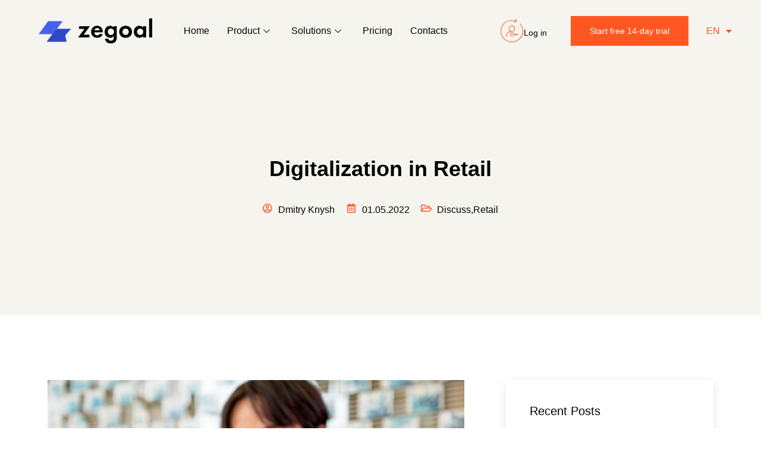

--- FILE ---
content_type: text/html; charset=UTF-8
request_url: https://zegoal.com/retail/digitalization-in-retail/
body_size: 35074
content:
<!DOCTYPE html><html lang="en-GB"><head><script data-no-optimize="1">var litespeed_docref=sessionStorage.getItem("litespeed_docref");litespeed_docref&&(Object.defineProperty(document,"referrer",{get:function(){return litespeed_docref}}),sessionStorage.removeItem("litespeed_docref"));</script> <meta charset="UTF-8"><meta name='robots' content='index, follow, max-image-preview:large, max-snippet:-1, max-video-preview:-1' /><link rel="alternate" href="https://zegoal.com/ru/ru-discuss/ru-digitalization-in-retail/" hreflang="ru-RU" /><link rel="alternate" href="https://zegoal.com/retail/digitalization-in-retail/" hreflang="en" /><link rel="alternate" href="https://zegoal.com/by/by-discuss/digital_in_retail2023/" hreflang="ru-BY" /><title>Digitalization in Retail​ | Zegoal</title><link rel="canonical" href="https://zegoal.com/retail/digitalization-in-retail/" /><meta property="og:locale" content="en_GB" /><meta property="og:locale:alternate" content="ru_RU" /><meta property="og:locale:alternate" content="" /><meta property="og:type" content="article" /><meta property="og:title" content="Digitalization in Retail​ | Zegoal" /><meta property="og:description" content="The unexpected events of the past year have meant the retail sector has suddenly found itself faced with trading restrictions, departing customers and supply issues. As bankruptcies began to hit even the biggest of the high street names, retailers have rushed to adopt new strategies to maintain, and potentially increase, their market share. Arguably, those who are best placed to succeed are those already taking steps towards digitizing their operations." /><meta property="og:url" content="https://zegoal.com/retail/digitalization-in-retail/" /><meta property="og:site_name" content="Zegoal" /><meta property="article:published_time" content="2022-05-01T13:20:00+00:00" /><meta property="article:modified_time" content="2022-09-08T13:53:07+00:00" /><meta property="og:image" content="https://zegoal.com/wp-content/uploads/2022/08/young-man-driver-pours-coffee-to-go-in-the-store-at-the-gas-station.jpg" /><meta property="og:image:width" content="2000" /><meta property="og:image:height" content="1333" /><meta property="og:image:type" content="image/jpeg" /><meta name="author" content="knyshdzmitry" /><meta name="twitter:card" content="summary_large_image" /><meta name="twitter:label1" content="Written by" /><meta name="twitter:data1" content="knyshdzmitry" /><meta name="twitter:label2" content="Estimated reading time" /><meta name="twitter:data2" content="8 minutes" /> <script type="application/ld+json" class="yoast-schema-graph">{"@context":"https://schema.org","@graph":[{"@type":"Article","@id":"https://zegoal.com/retail/digitalization-in-retail/#article","isPartOf":{"@id":"https://zegoal.com/retail/digitalization-in-retail/"},"author":{"name":"knyshdzmitry","@id":"https://zegoal.com/#/schema/person/921098b0be2451a66855afb5200ef817"},"headline":"Digitalization in Retail​","datePublished":"2022-05-01T13:20:00+00:00","dateModified":"2022-09-08T13:53:07+00:00","mainEntityOfPage":{"@id":"https://zegoal.com/retail/digitalization-in-retail/"},"wordCount":1522,"commentCount":0,"publisher":{"@id":"https://zegoal.com/#organization"},"image":{"@id":"https://zegoal.com/retail/digitalization-in-retail/#primaryimage"},"thumbnailUrl":"https://zegoal.com/wp-content/uploads/2022/08/young-man-driver-pours-coffee-to-go-in-the-store-at-the-gas-station.jpg","articleSection":["Discuss","Retail"],"inLanguage":"en-GB","potentialAction":[{"@type":"CommentAction","name":"Comment","target":["https://zegoal.com/retail/digitalization-in-retail/#respond"]}]},{"@type":"WebPage","@id":"https://zegoal.com/retail/digitalization-in-retail/","url":"https://zegoal.com/retail/digitalization-in-retail/","name":"Digitalization in Retail​ | Zegoal","isPartOf":{"@id":"https://zegoal.com/#website"},"primaryImageOfPage":{"@id":"https://zegoal.com/retail/digitalization-in-retail/#primaryimage"},"image":{"@id":"https://zegoal.com/retail/digitalization-in-retail/#primaryimage"},"thumbnailUrl":"https://zegoal.com/wp-content/uploads/2022/08/young-man-driver-pours-coffee-to-go-in-the-store-at-the-gas-station.jpg","datePublished":"2022-05-01T13:20:00+00:00","dateModified":"2022-09-08T13:53:07+00:00","breadcrumb":{"@id":"https://zegoal.com/retail/digitalization-in-retail/#breadcrumb"},"inLanguage":"en-GB","potentialAction":[{"@type":"ReadAction","target":["https://zegoal.com/retail/digitalization-in-retail/"]}]},{"@type":"ImageObject","inLanguage":"en-GB","@id":"https://zegoal.com/retail/digitalization-in-retail/#primaryimage","url":"https://zegoal.com/wp-content/uploads/2022/08/young-man-driver-pours-coffee-to-go-in-the-store-at-the-gas-station.jpg","contentUrl":"https://zegoal.com/wp-content/uploads/2022/08/young-man-driver-pours-coffee-to-go-in-the-store-at-the-gas-station.jpg","width":2000,"height":1333,"caption":"Young man driver pours coffee to go in the store at the gas station"},{"@type":"BreadcrumbList","@id":"https://zegoal.com/retail/digitalization-in-retail/#breadcrumb","itemListElement":[{"@type":"ListItem","position":1,"name":"Home","item":"https://zegoal.com/"},{"@type":"ListItem","position":2,"name":"Digitalization in Retail​"}]},{"@type":"WebSite","@id":"https://zegoal.com/#website","url":"https://zegoal.com/","name":"Zegoal - All in one solution for mobile workers","description":"All in one solution for field operations","publisher":{"@id":"https://zegoal.com/#organization"},"potentialAction":[{"@type":"SearchAction","target":{"@type":"EntryPoint","urlTemplate":"https://zegoal.com/?s={search_term_string}"},"query-input":{"@type":"PropertyValueSpecification","valueRequired":true,"valueName":"search_term_string"}}],"inLanguage":"en-GB"},{"@type":"Organization","@id":"https://zegoal.com/#organization","name":"Zegoal","url":"https://zegoal.com/","logo":{"@type":"ImageObject","inLanguage":"en-GB","@id":"https://zegoal.com/#/schema/logo/image/","url":"https://zegoal.com/wp-content/uploads/2022/07/zegoal_logo.svg","contentUrl":"https://zegoal.com/wp-content/uploads/2022/07/zegoal_logo.svg","width":150,"height":32,"caption":"Zegoal"},"image":{"@id":"https://zegoal.com/#/schema/logo/image/"},"sameAs":["https://www.linkedin.com/company/zegoal-com","https://www.youtube.com/@zegoal2025"]},{"@type":"Person","@id":"https://zegoal.com/#/schema/person/921098b0be2451a66855afb5200ef817","name":"knyshdzmitry","image":{"@type":"ImageObject","inLanguage":"en-GB","@id":"https://zegoal.com/#/schema/person/image/","url":"https://zegoal.com/wp-content/litespeed/avatar/6b52513bbe339f3ac651deac58fa8c1f.jpg?ver=1769010256","contentUrl":"https://zegoal.com/wp-content/litespeed/avatar/6b52513bbe339f3ac651deac58fa8c1f.jpg?ver=1769010256","caption":"knyshdzmitry"},"sameAs":["http://64.227.75.57"],"url":"https://zegoal.com/author/knyshdzmitry/"}]}</script> <link rel='dns-prefetch' href='//www.googletagmanager.com' /><link rel="alternate" type="application/rss+xml" title="Zegoal &raquo; Feed" href="https://zegoal.com/feed/" /><link rel="alternate" type="application/rss+xml" title="Zegoal &raquo; Comments Feed" href="https://zegoal.com/comments/feed/" /><link rel="alternate" type="application/rss+xml" title="Zegoal &raquo; Digitalization in Retail​ Comments Feed" href="https://zegoal.com/retail/digitalization-in-retail/feed/" /><link rel="alternate" title="oEmbed (JSON)" type="application/json+oembed" href="https://zegoal.com/wp-json/oembed/1.0/embed?url=https%3A%2F%2Fzegoal.com%2Fretail%2Fdigitalization-in-retail%2F&#038;lang=en" /><link rel="alternate" title="oEmbed (XML)" type="text/xml+oembed" href="https://zegoal.com/wp-json/oembed/1.0/embed?url=https%3A%2F%2Fzegoal.com%2Fretail%2Fdigitalization-in-retail%2F&#038;format=xml&#038;lang=en" /><style id='wp-img-auto-sizes-contain-inline-css'>img:is([sizes=auto i],[sizes^="auto," i]){contain-intrinsic-size:3000px 1500px}
/*# sourceURL=wp-img-auto-sizes-contain-inline-css */</style><style id="litespeed-ccss">.jeg-elementor-kit.jkit-mailchimp .jkit-mailchimp-message{display:none;padding:10px 15px;margin-bottom:10px;border-radius:5px}.jkit-color-scheme{--jkit-bg-color:#ffffff;--jkit-border-color:#eaeaeb;--jkit-txt-color:#575A5F;--jkit-txt-h-color:#181D23;--jkit-txt-a-color:#0058E6;--jkit-txt-m-color:#96989B;--jkit-txt-alt-color:#ffffff;--jkit-form-border-color:#D5D5D7;--jkit-form-bg-color:transparent;--jkit-form-txt-color:#181D23;--jkit-btn-txt-color:#ffffff;--jkit-btn-bg-color:#0058E6;--jkit-btn-bg-hover-color:#0048bd;--jkit-selection-bg-color:#d8a600;--jkit-element-bg-color:#80b1ff;--jkit-element-darken-bg-color:#0058E6;--jkit-element-lighten-bg-color:#e6f0ff;--jkit-success-bg-color:#75ffd8;--jkit-success-border-color:#007f5b;--jkit-error-bg-color:#ffcccc;--jkit-error-border-color:#d60000}.jeg-elementor-kit.jkit-post-author .post-author{display:inline-block}.jeg-elementor-kit.jkit-post-date .post-date{display:inline-block}.jeg-elementor-kit.jkit-postlist article{overflow:hidden;position:relative}.jeg-elementor-kit.jkit-postlist article a{display:-webkit-inline-box;display:-ms-inline-flexbox;display:inline-flex;-webkit-box-align:center;-ms-flex-align:center;align-items:center;position:relative;color:var(--jkit-txt-h-color)}.jeg-elementor-kit.jkit-postlist article a .jkit-postlist-content{z-index:2;width:100%}.jeg-elementor-kit.jkit-postlist article a .jkit-postlist-title{display:block;margin-bottom:0}.jeg-elementor-kit.jkit-postlist article a .meta-lists span{color:var(--jkit-txt-m-color);font-size:12px;display:inline-block}.jeg-elementor-kit.jkit-postlist.layout-horizontal article a{display:-webkit-box;display:-ms-flexbox;display:flex}.jeg-elementor-kit.jkit-postlist.layout-horizontal .jkit-posts{display:grid}.jeg-elementor-kit.jkit-post-terms .post-terms,.jeg-elementor-kit.jkit-post-terms .term-list{font-size:16px;font-weight:400}.jeg-elementor-kit.jkit-post-terms .term-list{display:inline-block}.jeg-elementor-kit.jkit-post-title .post-title{display:inline-block}.jeg-elementor-kit.jkit-tabs .tab-nav-list .tab-nav>i,.jeg-elementor-kit.jkit-tabs .tab-nav-list .tab-nav>img,.jeg-elementor-kit.jkit-tabs .tab-nav-list .tab-nav>svg{grid-area:tab-icon;z-index:1}.jeg-elementor-kit.jkit-tabs .tab-nav-list .tab-nav .tab-title{grid-area:tab-title;z-index:1}.jeg-elementor-kit.jkit-tabs .tab-nav-list .tab-nav .tab-content{grid-area:tab-content;z-index:1}.jeg-elementor-kit.jkit-tabs .tab-nav-list .tab-nav .tab-description{grid-area:tab-description}.jeg-elementor-kit.jkit-tabs .tab-nav-list .tab-nav .tab-button{grid-area:tab-button;display:-webkit-inline-box;display:-ms-inline-flexbox;display:inline-flex;-webkit-box-pack:center;-ms-flex-pack:center;justify-content:center;-webkit-box-align:center;-ms-flex-align:center;align-items:center;-webkit-column-gap:20px;-moz-column-gap:20px;column-gap:20px}:root{--wp--preset--aspect-ratio--square:1;--wp--preset--aspect-ratio--4-3:4/3;--wp--preset--aspect-ratio--3-4:3/4;--wp--preset--aspect-ratio--3-2:3/2;--wp--preset--aspect-ratio--2-3:2/3;--wp--preset--aspect-ratio--16-9:16/9;--wp--preset--aspect-ratio--9-16:9/16;--wp--preset--color--black:#000000;--wp--preset--color--cyan-bluish-gray:#abb8c3;--wp--preset--color--white:#ffffff;--wp--preset--color--pale-pink:#f78da7;--wp--preset--color--vivid-red:#cf2e2e;--wp--preset--color--luminous-vivid-orange:#ff6900;--wp--preset--color--luminous-vivid-amber:#fcb900;--wp--preset--color--light-green-cyan:#7bdcb5;--wp--preset--color--vivid-green-cyan:#00d084;--wp--preset--color--pale-cyan-blue:#8ed1fc;--wp--preset--color--vivid-cyan-blue:#0693e3;--wp--preset--color--vivid-purple:#9b51e0;--wp--preset--gradient--vivid-cyan-blue-to-vivid-purple:linear-gradient(135deg,rgba(6,147,227,1) 0%,rgb(155,81,224) 100%);--wp--preset--gradient--light-green-cyan-to-vivid-green-cyan:linear-gradient(135deg,rgb(122,220,180) 0%,rgb(0,208,130) 100%);--wp--preset--gradient--luminous-vivid-amber-to-luminous-vivid-orange:linear-gradient(135deg,rgba(252,185,0,1) 0%,rgba(255,105,0,1) 100%);--wp--preset--gradient--luminous-vivid-orange-to-vivid-red:linear-gradient(135deg,rgba(255,105,0,1) 0%,rgb(207,46,46) 100%);--wp--preset--gradient--very-light-gray-to-cyan-bluish-gray:linear-gradient(135deg,rgb(238,238,238) 0%,rgb(169,184,195) 100%);--wp--preset--gradient--cool-to-warm-spectrum:linear-gradient(135deg,rgb(74,234,220) 0%,rgb(151,120,209) 20%,rgb(207,42,186) 40%,rgb(238,44,130) 60%,rgb(251,105,98) 80%,rgb(254,248,76) 100%);--wp--preset--gradient--blush-light-purple:linear-gradient(135deg,rgb(255,206,236) 0%,rgb(152,150,240) 100%);--wp--preset--gradient--blush-bordeaux:linear-gradient(135deg,rgb(254,205,165) 0%,rgb(254,45,45) 50%,rgb(107,0,62) 100%);--wp--preset--gradient--luminous-dusk:linear-gradient(135deg,rgb(255,203,112) 0%,rgb(199,81,192) 50%,rgb(65,88,208) 100%);--wp--preset--gradient--pale-ocean:linear-gradient(135deg,rgb(255,245,203) 0%,rgb(182,227,212) 50%,rgb(51,167,181) 100%);--wp--preset--gradient--electric-grass:linear-gradient(135deg,rgb(202,248,128) 0%,rgb(113,206,126) 100%);--wp--preset--gradient--midnight:linear-gradient(135deg,rgb(2,3,129) 0%,rgb(40,116,252) 100%);--wp--preset--font-size--small:13px;--wp--preset--font-size--medium:20px;--wp--preset--font-size--large:36px;--wp--preset--font-size--x-large:42px;--wp--preset--spacing--20:0.44rem;--wp--preset--spacing--30:0.67rem;--wp--preset--spacing--40:1rem;--wp--preset--spacing--50:1.5rem;--wp--preset--spacing--60:2.25rem;--wp--preset--spacing--70:3.38rem;--wp--preset--spacing--80:5.06rem;--wp--preset--shadow--natural:6px 6px 9px rgba(0, 0, 0, 0.2);--wp--preset--shadow--deep:12px 12px 50px rgba(0, 0, 0, 0.4);--wp--preset--shadow--sharp:6px 6px 0px rgba(0, 0, 0, 0.2);--wp--preset--shadow--outlined:6px 6px 0px -3px rgba(255, 255, 255, 1), 6px 6px rgba(0, 0, 0, 1);--wp--preset--shadow--crisp:6px 6px 0px rgba(0, 0, 0, 1)}#cookie-law-info-bar{font-size:15px;margin:0 auto;padding:12px 10px;position:absolute;text-align:center;box-sizing:border-box;width:100%;z-index:9999;display:none;left:0;font-weight:300;box-shadow:0-1px 10px 0 rgb(172 171 171/.3)}#cookie-law-info-again{font-size:10pt;margin:0;padding:5px 10px;text-align:center;z-index:9999;box-shadow:#161616 2px 2px 5px 2px}#cookie-law-info-bar span{vertical-align:middle}.cli-plugin-button,.cli-plugin-button:visited{display:inline-block;padding:9px 12px;color:#fff;text-decoration:none;position:relative;margin-left:5px;text-decoration:none}.cli-plugin-button,.cli-plugin-button:visited,.medium.cli-plugin-button,.medium.cli-plugin-button:visited{font-size:13px;font-weight:400;line-height:1}.cli-plugin-button{margin-top:5px}.cli-bar-popup{-moz-background-clip:padding;-webkit-background-clip:padding;background-clip:padding-box;-webkit-border-radius:30px;-moz-border-radius:30px;border-radius:30px;padding:20px}.cli-container-fluid{padding-right:15px;padding-left:15px;margin-right:auto;margin-left:auto}.cli-row{display:-ms-flexbox;display:flex;-ms-flex-wrap:wrap;flex-wrap:wrap;margin-right:-15px;margin-left:-15px}.cli-align-items-stretch{-ms-flex-align:stretch!important;align-items:stretch!important}.cli-px-0{padding-left:0;padding-right:0}.cli-btn{font-size:14px;display:inline-block;font-weight:400;text-align:center;white-space:nowrap;vertical-align:middle;border:1px solid #fff0;padding:.5rem 1.25rem;line-height:1;border-radius:.25rem}.cli-modal-backdrop{position:fixed;top:0;right:0;bottom:0;left:0;z-index:1040;background-color:#000;display:none}.cli-modal-backdrop.cli-fade{opacity:0}.cli-modal a{text-decoration:none}.cli-modal .cli-modal-dialog{position:relative;width:auto;margin:.5rem;font-family:-apple-system,BlinkMacSystemFont,"Segoe UI",Roboto,"Helvetica Neue",Arial,sans-serif,"Apple Color Emoji","Segoe UI Emoji","Segoe UI Symbol";font-size:1rem;font-weight:400;line-height:1.5;color:#212529;text-align:left;display:-ms-flexbox;display:flex;-ms-flex-align:center;align-items:center;min-height:calc(100% - (.5rem*2))}@media (min-width:576px){.cli-modal .cli-modal-dialog{max-width:500px;margin:1.75rem auto;min-height:calc(100% - (1.75rem*2))}}@media (min-width:992px){.cli-modal .cli-modal-dialog{max-width:900px}}.cli-modal-content{position:relative;display:-ms-flexbox;display:flex;-ms-flex-direction:column;flex-direction:column;width:100%;background-color:#fff;background-clip:padding-box;border-radius:.3rem;outline:0}.cli-modal .cli-modal-close{position:absolute;right:10px;top:10px;z-index:1;padding:0;background-color:transparent!important;border:0;-webkit-appearance:none;font-size:1.5rem;font-weight:700;line-height:1;color:#000;text-shadow:0 1px 0#fff}.cli-switch{display:inline-block;position:relative;min-height:1px;padding-left:70px;font-size:14px}.cli-switch input[type="checkbox"]{display:none}.cli-switch .cli-slider{background-color:#e3e1e8;height:24px;width:50px;bottom:0;left:0;position:absolute;right:0;top:0}.cli-switch .cli-slider:before{background-color:#fff;bottom:2px;content:"";height:20px;left:2px;position:absolute;width:20px}.cli-switch .cli-slider{border-radius:34px}.cli-switch .cli-slider:before{border-radius:50%}.cli-tab-content{background:#fff}.cli-tab-content{width:100%;padding:30px}@media (max-width:767px){.cli-tab-content{padding:30px 10px}}.cli-container-fluid{padding-right:15px;padding-left:15px;margin-right:auto;margin-left:auto}.cli-row{display:-ms-flexbox;display:flex;-ms-flex-wrap:wrap;flex-wrap:wrap;margin-right:-15px;margin-left:-15px}.cli-align-items-stretch{-ms-flex-align:stretch!important;align-items:stretch!important}.cli-px-0{padding-left:0;padding-right:0}.cli-btn{font-size:14px;display:inline-block;font-weight:400;text-align:center;white-space:nowrap;vertical-align:middle;border:1px solid #fff0;padding:.5rem 1.25rem;line-height:1;border-radius:.25rem}.cli-modal-backdrop{position:fixed;top:0;right:0;bottom:0;left:0;z-index:1040;background-color:#000;-webkit-transform:scale(0);transform:scale(0)}.cli-modal-backdrop.cli-fade{opacity:0}.cli-modal{position:fixed;top:0;right:0;bottom:0;left:0;z-index:99999;transform:scale(0);overflow:hidden;outline:0;display:none}.cli-modal a{text-decoration:none}.cli-modal .cli-modal-dialog{position:relative;width:auto;margin:.5rem;font-family:inherit;font-size:1rem;font-weight:400;line-height:1.5;color:#212529;text-align:left;display:-ms-flexbox;display:flex;-ms-flex-align:center;align-items:center;min-height:calc(100% - (.5rem*2))}@media (min-width:576px){.cli-modal .cli-modal-dialog{max-width:500px;margin:1.75rem auto;min-height:calc(100% - (1.75rem*2))}}.cli-modal-content{position:relative;display:-ms-flexbox;display:flex;-ms-flex-direction:column;flex-direction:column;width:100%;background-color:#fff;background-clip:padding-box;border-radius:.2rem;box-sizing:border-box;outline:0}.cli-switch{display:inline-block;position:relative;min-height:1px;padding-left:38px;font-size:14px}.cli-switch input[type="checkbox"]{display:none}.cli-switch .cli-slider{background-color:#e3e1e8;height:20px;width:38px;bottom:0;left:0;position:absolute;right:0;top:0}.cli-switch .cli-slider:before{background-color:#fff;bottom:2px;content:"";height:15px;left:3px;position:absolute;width:15px}.cli-switch .cli-slider{border-radius:34px;font-size:0}.cli-switch .cli-slider:before{border-radius:50%}.cli-tab-content{background:#fff}.cli-tab-content{width:100%;padding:5px 30px 5px 5px;box-sizing:border-box}@media (max-width:767px){.cli-tab-content{padding:30px 10px}}.cli-tab-footer .cli-btn{background-color:#00acad;padding:10px 15px;text-decoration:none}.cli-tab-footer .wt-cli-privacy-accept-btn{background-color:#61a229;color:#fff;border-radius:0}.cli-tab-footer{width:100%;text-align:right;padding:20px 0}.cli-col-12{width:100%}.cli-tab-header{display:flex;justify-content:space-between}.cli-tab-header a:before{width:10px;height:2px;left:0;top:calc(50% - 1px)}.cli-tab-header a:after{width:2px;height:10px;left:4px;top:calc(50% - 5px);-webkit-transform:none;transform:none}.cli-tab-header a:before{width:7px;height:7px;border-right:1px solid #4a6e78;border-bottom:1px solid #4a6e78;content:" ";transform:rotate(-45deg);margin-right:10px}.cli-tab-header a.cli-nav-link{position:relative;display:flex;align-items:center;font-size:14px;color:#000;text-transform:capitalize}.cli-tab-header{border-radius:5px;padding:12px 15px;background-color:#f2f2f2}.cli-modal .cli-modal-close{position:absolute;right:0;top:0;z-index:1;-webkit-appearance:none;width:40px;height:40px;padding:0;border-radius:50%;padding:10px;background:#fff0;border:none;min-width:40px}.cli-tab-container h4{font-family:inherit;font-size:16px;margin-bottom:15px;margin:10px 0}#cliSettingsPopup .cli-tab-section-container{padding-top:12px}.cli-privacy-content-text{font-size:14px;line-height:1.4;margin-top:0;padding:0;color:#000}.cli-tab-content{display:none}.cli-tab-section .cli-tab-content{padding:10px 20px 5px 20px}.cli-tab-section{margin-top:5px}@media (min-width:992px){.cli-modal .cli-modal-dialog{max-width:645px}}.cli-switch .cli-slider:after{content:attr(data-cli-disable);position:absolute;right:50px;color:#000;font-size:12px;text-align:right;min-width:80px}.cli-privacy-overview:not(.cli-collapsed) .cli-privacy-content{max-height:60px;overflow:hidden}a.cli-privacy-readmore{font-size:12px;margin-top:12px;display:inline-block;padding-bottom:0;color:#000;text-decoration:underline}.cli-modal-footer{position:relative}a.cli-privacy-readmore:before{content:attr(data-readmore-text)}.cli-modal-close svg{fill:#000}span.cli-necessary-caption{color:#000;font-size:12px}.cli-tab-container .cli-row{max-height:500px;overflow-y:auto}.cli-tab-section .cookielawinfo-row-cat-table td,.cli-tab-section .cookielawinfo-row-cat-table th{font-size:12px}.wt-cli-sr-only{display:none;font-size:16px}.cli-bar-container{float:none;margin:0 auto;display:-webkit-box;display:-moz-box;display:-ms-flexbox;display:-webkit-flex;display:flex;justify-content:space-between;-webkit-box-align:center;-moz-box-align:center;-ms-flex-align:center;-webkit-align-items:center;align-items:center}.cli-bar-btn_container{margin-left:20px;display:-webkit-box;display:-moz-box;display:-ms-flexbox;display:-webkit-flex;display:flex;-webkit-box-align:center;-moz-box-align:center;-ms-flex-align:center;-webkit-align-items:center;align-items:center;flex-wrap:nowrap}.cli-bar-btn_container a{white-space:nowrap}.cli-style-v2{font-size:11pt;line-height:18px;font-weight:400}.cli-style-v2 .cli-bar-message{width:70%;text-align:left}.cli-style-v2 .cli-bar-btn_container .cli_action_button,.cli-style-v2 .cli-bar-btn_container .cli_settings_button{margin-left:5px}.cli-style-v2 .cli-bar-btn_container .cli-plugin-button{margin-top:5px;margin-bottom:5px}.wt-cli-necessary-checkbox{display:none!important}@media (max-width:985px){.cli-style-v2 .cli-bar-message{width:100%}.cli-style-v2.cli-bar-container{justify-content:left;flex-wrap:wrap}.cli-style-v2 .cli-bar-btn_container{margin-left:0;margin-top:10px}}.wt-cli-ckyes-brand-logo{display:flex;align-items:center;font-size:9px;color:#111;font-weight:400}.wt-cli-ckyes-brand-logo img{width:65px;margin-left:2px}.wt-cli-privacy-overview-actions{padding-bottom:0}@media only screen and (max-width:479px) and (min-width:320px){.cli-style-v2 .cli-bar-btn_container{flex-wrap:wrap}}.wt-cli-cookie-description{font-size:14px;line-height:1.4;margin-top:0;padding:0;color:#000}:root{--direction-multiplier:1}.elementor-screen-only{height:1px;margin:-1px;overflow:hidden;padding:0;position:absolute;top:-10000em;width:1px;clip:rect(0,0,0,0);border:0}.elementor *,.elementor :after,.elementor :before{box-sizing:border-box}.elementor a{box-shadow:none;text-decoration:none}.elementor img{border:none;border-radius:0;box-shadow:none;height:auto;max-width:100%}.elementor .elementor-background-overlay{inset:0;position:absolute}.elementor-widget-wrap .elementor-element.elementor-widget__width-auto{max-width:100%}.elementor-element{--flex-direction:initial;--flex-wrap:initial;--justify-content:initial;--align-items:initial;--align-content:initial;--gap:initial;--flex-basis:initial;--flex-grow:initial;--flex-shrink:initial;--order:initial;--align-self:initial;align-self:var(--align-self);flex-basis:var(--flex-basis);flex-grow:var(--flex-grow);flex-shrink:var(--flex-shrink);order:var(--order)}.elementor-element:where(.e-con-full,.elementor-widget){align-content:var(--align-content);align-items:var(--align-items);flex-direction:var(--flex-direction);flex-wrap:var(--flex-wrap);gap:var(--row-gap) var(--column-gap);justify-content:var(--justify-content)}.elementor-align-right{text-align:right}.elementor-align-right .elementor-button{width:auto}:root{--page-title-display:block}.elementor-section{position:relative}.elementor-section .elementor-container{display:flex;margin-left:auto;margin-right:auto;position:relative}@media (max-width:1024px){.elementor-section .elementor-container{flex-wrap:wrap}}.elementor-section.elementor-section-boxed>.elementor-container{max-width:1140px}.elementor-widget-wrap{align-content:flex-start;flex-wrap:wrap;position:relative;width:100%}.elementor:not(.elementor-bc-flex-widget) .elementor-widget-wrap{display:flex}.elementor-widget-wrap>.elementor-element{width:100%}.elementor-widget{position:relative}.elementor-widget:not(:last-child){margin-bottom:var(--kit-widget-spacing,20px)}.elementor-widget:not(:last-child).elementor-widget__width-auto{margin-bottom:0}.elementor-column{display:flex;min-height:1px;position:relative}.elementor-column-gap-default>.elementor-column>.elementor-element-populated{padding:10px}.elementor-inner-section .elementor-column-gap-no .elementor-element-populated{padding:0}@media (min-width:768px){.elementor-column.elementor-col-25{width:25%}.elementor-column.elementor-col-33{width:33.333%}.elementor-column.elementor-col-66{width:66.666%}.elementor-column.elementor-col-100{width:100%}}@media (max-width:767px){.elementor-column{width:100%}}@media (prefers-reduced-motion:no-preference){html{scroll-behavior:smooth}}.elementor-heading-title{line-height:1;margin:0;padding:0}.elementor-button{background-color:#69727d;border-radius:3px;color:#fff;display:inline-block;font-size:15px;line-height:1;padding:12px 24px;fill:#fff;text-align:center}.elementor-button:visited{color:#fff}.elementor-button-content-wrapper{display:flex;flex-direction:row;gap:5px;justify-content:center}.elementor-button-text{display:inline-block}.elementor-button span{text-decoration:inherit}.elementor-icon{color:#69727d;display:inline-block;font-size:50px;line-height:1;text-align:center}.elementor-icon i{display:block;height:1em;position:relative;width:1em}.elementor-icon i:before{left:50%;position:absolute;transform:translateX(-50%)}@media (max-width:767px){.elementor .elementor-hidden-phone{display:none}}@media (min-width:768px) and (max-width:1024px){.elementor .elementor-hidden-tablet{display:none}}.elementor-kit-45{--e-global-color-primary:#000000;--e-global-color-secondary:#FF5722;--e-global-color-text:#7A7A7A;--e-global-color-accent:#FF5722;--e-global-color-4fc3e3a:#F6F4EF;--e-global-color-7cd6c6e:#245ED7;--e-global-typography-primary-font-family:"Inter";--e-global-typography-primary-font-size:52px;--e-global-typography-primary-font-weight:600;--e-global-typography-primary-line-height:1.1em;--e-global-typography-secondary-font-family:"Inter";--e-global-typography-secondary-font-size:36px;--e-global-typography-secondary-font-weight:600;--e-global-typography-secondary-line-height:1.2em;--e-global-typography-text-font-family:"Heebo";--e-global-typography-text-font-size:16px;--e-global-typography-text-font-weight:400;--e-global-typography-accent-font-family:"Inter";--e-global-typography-accent-font-size:16px;--e-global-typography-accent-font-weight:500;--e-global-typography-accent-line-height:1em;--e-global-typography-6c9f9c2-font-family:"Inter";--e-global-typography-6c9f9c2-font-size:20px;--e-global-typography-6c9f9c2-font-weight:500;--e-global-typography-6c9f9c2-line-height:1.2em;--e-global-typography-0480938-font-family:"Inter";--e-global-typography-0480938-font-size:18px;--e-global-typography-0480938-font-weight:600;--e-global-typography-0480938-line-height:1.3em;--e-global-typography-0564aa6-font-family:"Inter";--e-global-typography-0564aa6-font-size:16px;--e-global-typography-0564aa6-font-weight:500;--e-global-typography-0564aa6-line-height:1em;--e-global-typography-4ecfb33-font-family:"Inter";--e-global-typography-4ecfb33-font-size:16px;--e-global-typography-4ecfb33-font-weight:500;--e-global-typography-4ecfb33-line-height:1em;--e-global-typography-d2a428a-font-family:"Inter";--e-global-typography-d2a428a-font-size:16px;--e-global-typography-d2a428a-font-weight:500;--e-global-typography-d2a428a-line-height:1.3em;--e-global-typography-0caf16c-font-family:"Inter";--e-global-typography-0caf16c-font-size:28px;--e-global-typography-0caf16c-font-weight:600;--e-global-typography-0caf16c-line-height:1.5em;--e-global-typography-2ba2b33-font-family:"Inter";--e-global-typography-2ba2b33-font-size:14px;--e-global-typography-2ba2b33-font-weight:500;--e-global-typography-2ba2b33-line-height:1em;--e-global-typography-f08d50e-font-family:"Inter";--e-global-typography-f08d50e-font-size:16px;--e-global-typography-f08d50e-font-weight:500;--e-global-typography-f08d50e-line-height:1em;--e-global-typography-da7eb4f-font-family:"Heebo";--e-global-typography-da7eb4f-font-size:14px;--e-global-typography-da7eb4f-font-weight:400;--e-global-typography-da7eb4f-line-height:1.3em;--e-global-typography-a31ae47-font-family:"Inter";--e-global-typography-a31ae47-font-size:64px;--e-global-typography-a31ae47-font-weight:600;--e-global-typography-a31ae47-line-height:1.1em;--e-global-typography-321b341-font-family:"Inter";--e-global-typography-321b341-font-size:16px;--e-global-typography-321b341-font-weight:500;--e-global-typography-321b341-line-height:1.3em;--e-global-typography-57b53b4-font-family:"Inter";--e-global-typography-57b53b4-font-size:156px;--e-global-typography-57b53b4-font-weight:600;--e-global-typography-57b53b4-line-height:1em;color:var(--e-global-color-text);font-family:var(--e-global-typography-text-font-family),Sans-serif;font-size:var(--e-global-typography-text-font-size);font-weight:var(--e-global-typography-text-font-weight)}.elementor-kit-45 button,.elementor-kit-45 .elementor-button{background-color:var(--e-global-color-secondary);font-family:var(--e-global-typography-f08d50e-font-family),Sans-serif;font-size:var(--e-global-typography-f08d50e-font-size);font-weight:var(--e-global-typography-f08d50e-font-weight);line-height:var(--e-global-typography-f08d50e-line-height);color:#FFF;border-style:solid;border-width:0 0 0 0;border-radius:0 0 0 0;padding:20px 40px 20px 40px}.elementor-kit-45 a{color:var(--e-global-color-secondary)}.elementor-kit-45 h2{color:var(--e-global-color-primary);font-family:var(--e-global-typography-secondary-font-family),Sans-serif;font-size:var(--e-global-typography-secondary-font-size);font-weight:var(--e-global-typography-secondary-font-weight);line-height:var(--e-global-typography-secondary-line-height)}.elementor-kit-45 h3{color:var(--e-global-color-primary);font-family:var(--e-global-typography-6c9f9c2-font-family),Sans-serif;font-size:var(--e-global-typography-6c9f9c2-font-size);font-weight:var(--e-global-typography-6c9f9c2-font-weight);line-height:var(--e-global-typography-6c9f9c2-line-height)}.elementor-kit-45 h4{color:var(--e-global-color-primary);font-family:var(--e-global-typography-0480938-font-family),Sans-serif;font-size:var(--e-global-typography-0480938-font-size);font-weight:var(--e-global-typography-0480938-font-weight);line-height:var(--e-global-typography-0480938-line-height)}.elementor-kit-45 label{font-family:"Inter",Sans-serif;font-size:16px;font-weight:400;line-height:2.5em}.elementor-kit-45 input:not([type="button"]):not([type="submit"]){border-style:solid;border-width:1px 1px 1px 1px;border-color:#E7E7E7;border-radius:0 0 0 0}.elementor-section.elementor-section-boxed>.elementor-container{max-width:1140px}.elementor-widget:not(:last-child){margin-block-end:20px}.elementor-element{--widgets-spacing:20px 20px;--widgets-spacing-row:20px;--widgets-spacing-column:20px}@media (max-width:1024px){.elementor-kit-45{--e-global-typography-4ecfb33-line-height:1.2em;font-size:var(--e-global-typography-text-font-size)}.elementor-kit-45 h2{font-size:var(--e-global-typography-secondary-font-size);line-height:var(--e-global-typography-secondary-line-height)}.elementor-kit-45 h3{font-size:var(--e-global-typography-6c9f9c2-font-size);line-height:var(--e-global-typography-6c9f9c2-line-height)}.elementor-kit-45 h4{font-size:var(--e-global-typography-0480938-font-size);line-height:var(--e-global-typography-0480938-line-height)}.elementor-kit-45 button,.elementor-kit-45 .elementor-button{font-size:var(--e-global-typography-f08d50e-font-size);line-height:var(--e-global-typography-f08d50e-line-height)}.elementor-section.elementor-section-boxed>.elementor-container{max-width:1024px}}@media (max-width:767px){.elementor-kit-45{--e-global-typography-primary-font-size:32px;--e-global-typography-secondary-font-size:24px;--e-global-typography-text-font-size:14px;--e-global-typography-accent-font-size:14px;--e-global-typography-6c9f9c2-font-size:18px;--e-global-typography-0480938-font-size:16px;--e-global-typography-0564aa6-font-size:14px;--e-global-typography-4ecfb33-line-height:1.2em;--e-global-typography-2ba2b33-font-size:12px;--e-global-typography-f08d50e-font-size:14px;--e-global-typography-321b341-font-size:14px;--e-global-typography-321b341-line-height:1.3em;--e-global-typography-57b53b4-font-size:96px;font-size:var(--e-global-typography-text-font-size)}.elementor-kit-45 h2{font-size:var(--e-global-typography-secondary-font-size);line-height:var(--e-global-typography-secondary-line-height)}.elementor-kit-45 h3{font-size:var(--e-global-typography-6c9f9c2-font-size);line-height:var(--e-global-typography-6c9f9c2-line-height)}.elementor-kit-45 h4{font-size:var(--e-global-typography-0480938-font-size);line-height:var(--e-global-typography-0480938-line-height)}.elementor-kit-45 button,.elementor-kit-45 .elementor-button{font-size:var(--e-global-typography-f08d50e-font-size);line-height:var(--e-global-typography-f08d50e-line-height)}.elementor-section.elementor-section-boxed>.elementor-container{max-width:767px}}.far,.fas{-moz-osx-font-smoothing:grayscale;-webkit-font-smoothing:antialiased;display:inline-block;font-style:normal;font-variant:normal;text-rendering:auto;line-height:1}.fa-calendar-alt:before{content:""}.fa-caret-down:before{content:""}.fa-clock:before{content:""}.fa-folder-open:before{content:""}.fa-user-circle:before{content:""}.far{font-weight:400}.far,.fas{font-family:"Font Awesome 5 Free"}.fas{font-weight:900}.elementor-widget-image{text-align:center}.elementor-widget-image a{display:inline-block}.elementor-widget-image img{display:inline-block;vertical-align:middle}.elementor-widget-icon-box .elementor-icon-box-wrapper{display:flex;flex-direction:column;gap:var(--icon-box-icon-margin,15px);text-align:center}.elementor-widget-icon-box .elementor-icon-box-icon{display:inline-block;flex:0 0 auto;line-height:0}.elementor-widget-icon-box .elementor-icon-box-content{flex-grow:1;width:100%}.elementor-widget-icon-box .elementor-icon-box-title a{color:inherit}.elementor-widget-icon-box.elementor-position-left .elementor-icon-box-wrapper{flex-direction:row;gap:var(--icon-box-icon-margin,15px);text-align:start}@media (max-width:1024px){.elementor-widget-icon-box.elementor-tablet-position-left .elementor-icon-box-wrapper{flex-direction:row;gap:var(--icon-box-icon-margin,15px);text-align:start}}@media (max-width:767px){.elementor-widget-icon-box.elementor-mobile-position-top .elementor-icon-box-wrapper{align-items:unset!important;flex-direction:column;gap:var(--icon-box-icon-margin,15px);text-align:center}.elementor-widget-icon-box.elementor-position-left .elementor-icon-box-icon{flex-direction:column}}.cpel-switcher__nav{--cpel-switcher-space:0;display:block}.cpel-switcher__nav .cpel-switcher__list{display:flex;list-style:none;margin:0;padding:0;line-height:normal}.cpel-switcher__nav a{display:inline-block;text-decoration:none;white-space:nowrap}.cpel-switcher--layout-dropdown{--rotate:0deg;--langs:5}.cpel-switcher--layout-dropdown .cpel-switcher__nav{display:inline-block;position:relative}.cpel-switcher--layout-dropdown .cpel-switcher__toggle{position:relative}.cpel-switcher--layout-dropdown .cpel-switcher__toggle:after{content:"";position:absolute;z-index:2;top:0;right:0;bottom:0;width:100%}.cpel-switcher--layout-dropdown .cpel-switcher__toggle a i{vertical-align:middle;transform:rotateX(var(--rotate))}.cpel-switcher--layout-dropdown.cpel-switcher--align-right .elementor-widget-container{text-align:right}.cpel-switcher--layout-dropdown .cpel-switcher__list{position:absolute;z-index:10;top:100%;display:flex;flex-direction:column;justify-content:flex-end;min-width:100%;max-height:0;overflow:hidden}.cpel-switcher--layout-dropdown .cpel-switcher__lang{width:100%}.cpel-switcher--layout-dropdown .cpel-switcher__lang a{display:block;text-align:left}.cpel-switcher--align-right .cpel-switcher__list{align-items:flex-end}.cpel-switcher--layout-dropdown.cpel-switcher--align-right .cpel-switcher__list{right:0;left:auto}.cpel-switcher__lang{margin:0}.cpel-switcher__code{display:inline-block;vertical-align:middle}.cpel-switcher__code{text-decoration:inherit}.elementor-column .elementor-spacer-inner{height:var(--spacer-size)}.elementor-2580 .elementor-element.elementor-element-212db24>.elementor-container>.elementor-column>.elementor-widget-wrap{align-content:center;align-items:center}.elementor-2580 .elementor-element.elementor-element-212db24>.elementor-container{max-width:1170px}.elementor-2580 .elementor-element.elementor-element-212db24{padding:0% 2% 0% 2%;z-index:1}.elementor-2580 .elementor-element.elementor-element-e250515>.elementor-element-populated{border-style:solid;border-width:0 0 0 0;border-color:#DDDDDD42}.elementor-2580 .elementor-element.elementor-element-61c4274{text-align:left}.elementor-2580 .elementor-element.elementor-element-61c4274 img{width:100%}.elementor-2580 .elementor-element.elementor-element-02b0c90.elementor-column>.elementor-widget-wrap{justify-content:center}.elementor-2580 .elementor-element.elementor-element-02b0c90>.elementor-element-populated{padding:0 0 0 0}.elementor-2580 .elementor-element.elementor-element-3ab4e2b .elementskit-menu-container{height:104px;border-radius:0 0 0 0}.elementor-2580 .elementor-element.elementor-element-3ab4e2b .elementskit-navbar-nav>li>a{font-family:"Inter",Sans-serif;font-size:16px;color:#000;padding:0 15px 0 15px}.elementor-2580 .elementor-element.elementor-element-3ab4e2b .elementskit-navbar-nav>li>a .elementskit-submenu-indicator{color:#101010;fill:#101010}.elementor-2580 .elementor-element.elementor-element-3ab4e2b .elementskit-navbar-nav .elementskit-submenu-panel>li>a{font-family:"Inter",Sans-serif;padding:15px 15px 15px 15px;color:#000}.elementor-2580 .elementor-element.elementor-element-3ab4e2b .elementskit-submenu-panel{padding:15px 0 15px 0}.elementor-2580 .elementor-element.elementor-element-3ab4e2b .elementskit-navbar-nav .elementskit-submenu-panel{border-radius:0 0 0 0;min-width:220px}.elementor-2580 .elementor-element.elementor-element-3ab4e2b .elementskit-menu-hamburger{float:right}.elementor-2580 .elementor-element.elementor-element-3ab4e2b .elementskit-menu-hamburger>.ekit-menu-icon{color:rgb(0 0 0/.5)}.elementor-2580 .elementor-element.elementor-element-3ab4e2b .elementskit-menu-close{color:rgb(51 51 51)}.elementor-2580 .elementor-element.elementor-element-a719473.elementor-column>.elementor-widget-wrap{justify-content:flex-end}.elementor-2580 .elementor-element.elementor-element-e0bad2f{width:auto;max-width:auto;--icon-box-icon-margin:15px}.elementor-2580 .elementor-element.elementor-element-e0bad2f>.elementor-widget-container{margin:0 40px 0 0}.elementor-2580 .elementor-element.elementor-element-e0bad2f .elementor-icon-box-wrapper{align-items:center;text-align:left}.elementor-2580 .elementor-element.elementor-element-e0bad2f .elementor-icon-box-title{margin-block-end:2px;color:#000}.elementor-2580 .elementor-element.elementor-element-e0bad2f.elementor-view-default .elementor-icon{fill:#FF5722;color:#FF5722;border-color:#FF5722}.elementor-2580 .elementor-element.elementor-element-e0bad2f .elementor-icon{font-size:40px}.elementor-2580 .elementor-element.elementor-element-e0bad2f .elementor-icon-box-title,.elementor-2580 .elementor-element.elementor-element-e0bad2f .elementor-icon-box-title a{font-family:var(--e-global-typography-da7eb4f-font-family),Sans-serif;font-size:var(--e-global-typography-da7eb4f-font-size);font-weight:var(--e-global-typography-da7eb4f-font-weight);line-height:var(--e-global-typography-da7eb4f-line-height)}.elementor-2580 .elementor-element.elementor-element-4726ae0 .elementor-button{background-color:var(--e-global-color-secondary);font-family:var(--e-global-typography-2ba2b33-font-family),Sans-serif;font-size:var(--e-global-typography-2ba2b33-font-size);font-weight:var(--e-global-typography-2ba2b33-font-weight);line-height:var(--e-global-typography-2ba2b33-line-height);fill:#FFF;color:#FFF;border-radius:0 0 0 0;padding:18px 32px 18px 32px}.elementor-2580 .elementor-element.elementor-element-4726ae0{width:auto;max-width:auto}.elementor-2580 .elementor-element.elementor-element-9898d27.elementor-column>.elementor-widget-wrap{justify-content:center}.elementor-2580 .elementor-element.elementor-element-45c34d3 .cpel-switcher__lang a{font-family:"Inter",Sans-serif}.elementor-2580 .elementor-element.elementor-element-45c34d3 .cpel-switcher__icon{padding-left:10px}.elementor-2580 .elementor-element.elementor-element-45c34d3 .cpel-switcher__code{padding-left:10px}.elementor-2580 .elementor-element.elementor-element-ac493e7:not(.elementor-motion-effects-element-type-background){background-color:#F6F4EF}.elementor-2580 .elementor-element.elementor-element-ac493e7>.elementor-background-overlay{background-image:url(https://zegoal.com/wp-content/uploads/2022/07/back.png);background-position:top center;background-size:cover;opacity:1}.elementor-2580 .elementor-element.elementor-element-ac493e7{margin-top:-104px;margin-bottom:0;padding:244px 0 140px 0}.elementor-2580 .elementor-element.elementor-element-cb72407.elementor-column>.elementor-widget-wrap{justify-content:center}.elementor-2580 .elementor-element.elementor-element-a24b5b8{margin-top:0;margin-bottom:0}.elementor-2580 .elementor-element.elementor-element-a5340b9.elementor-column>.elementor-widget-wrap{justify-content:center}.elementor-2580 .elementor-element.elementor-element-87ae410 .jeg-elementor-kit.jkit-post-title{text-align:center}.elementor-2580 .elementor-element.elementor-element-87ae410 .jeg-elementor-kit.jkit-post-title .post-title{font-family:var(--e-global-typography-secondary-font-family),Sans-serif;font-size:var(--e-global-typography-secondary-font-size);font-weight:var(--e-global-typography-secondary-font-weight);line-height:var(--e-global-typography-secondary-line-height)}.elementor-2580 .elementor-element.elementor-element-87ae410 .jeg-elementor-kit.jkit-post-title .post-title.style-color{color:var(--e-global-color-primary)}.elementor-2580 .elementor-element.elementor-element-4a4358d{width:auto;max-width:auto}.elementor-2580 .elementor-element.elementor-element-4a4358d .elementor-icon-wrapper{text-align:left}.elementor-2580 .elementor-element.elementor-element-4a4358d.elementor-view-default .elementor-icon{color:var(--e-global-color-secondary);border-color:var(--e-global-color-secondary)}.elementor-2580 .elementor-element.elementor-element-4a4358d .elementor-icon{font-size:16px}.elementor-2580 .elementor-element.elementor-element-8dbc488{width:auto;max-width:auto}.elementor-2580 .elementor-element.elementor-element-8dbc488>.elementor-widget-container{margin:0 0 0 10px}.elementor-2580 .elementor-element.elementor-element-8dbc488 .jeg-elementor-kit.jkit-post-author{text-align:left}.elementor-2580 .elementor-element.elementor-element-8dbc488 .jeg-elementor-kit.jkit-post-author .post-author{font-family:var(--e-global-typography-text-font-family),Sans-serif;font-size:var(--e-global-typography-text-font-size);font-weight:var(--e-global-typography-text-font-weight);color:var(--e-global-color-primary)}.elementor-2580 .elementor-element.elementor-element-79e92d7{width:auto;max-width:auto}.elementor-2580 .elementor-element.elementor-element-79e92d7>.elementor-widget-container{margin:0 0 0 20px}.elementor-2580 .elementor-element.elementor-element-79e92d7 .elementor-icon-wrapper{text-align:left}.elementor-2580 .elementor-element.elementor-element-79e92d7.elementor-view-default .elementor-icon{color:var(--e-global-color-secondary);border-color:var(--e-global-color-secondary)}.elementor-2580 .elementor-element.elementor-element-79e92d7 .elementor-icon{font-size:16px}.elementor-2580 .elementor-element.elementor-element-6a7e613{width:auto;max-width:auto}.elementor-2580 .elementor-element.elementor-element-6a7e613>.elementor-widget-container{margin:0 0 0 10px}.elementor-2580 .elementor-element.elementor-element-6a7e613 .jeg-elementor-kit.jkit-post-date{text-align:center}.elementor-2580 .elementor-element.elementor-element-6a7e613 .jeg-elementor-kit.jkit-post-date .post-date{font-family:var(--e-global-typography-text-font-family),Sans-serif;font-size:var(--e-global-typography-text-font-size);font-weight:var(--e-global-typography-text-font-weight);color:var(--e-global-color-primary)}.elementor-2580 .elementor-element.elementor-element-e2f04de{width:auto;max-width:auto}.elementor-2580 .elementor-element.elementor-element-e2f04de>.elementor-widget-container{margin:0 0 0 20px}.elementor-2580 .elementor-element.elementor-element-e2f04de .elementor-icon-wrapper{text-align:left}.elementor-2580 .elementor-element.elementor-element-e2f04de.elementor-view-default .elementor-icon{color:var(--e-global-color-secondary);border-color:var(--e-global-color-secondary)}.elementor-2580 .elementor-element.elementor-element-e2f04de .elementor-icon{font-size:16px}.elementor-2580 .elementor-element.elementor-element-67ed7fd{width:auto;max-width:auto}.elementor-2580 .elementor-element.elementor-element-67ed7fd>.elementor-widget-container{margin:0 0 0 10px}.elementor-2580 .elementor-element.elementor-element-67ed7fd .jeg-elementor-kit.jkit-post-terms{text-align:center}.elementor-2580 .elementor-element.elementor-element-67ed7fd .jeg-elementor-kit.jkit-post-terms .post-terms,.elementor-2580 .elementor-element.elementor-element-67ed7fd .jeg-elementor-kit.jkit-post-terms .term-list{font-family:var(--e-global-typography-text-font-family),Sans-serif;font-size:var(--e-global-typography-text-font-size);font-weight:var(--e-global-typography-text-font-weight);color:var(--e-global-color-primary)}.elementor-2580 .elementor-element.elementor-element-79c9366{padding:100px 0 020px 0}.elementor-2580 .elementor-element.elementor-element-5c84f4c>.elementor-element-populated{margin:0 20px 0 0;--e-column-margin-right:20px;--e-column-margin-left:0px}.elementor-2580 .elementor-element.elementor-element-ca6632d:not(.elementor-motion-effects-element-type-background)>.elementor-widget-wrap{background-image:url(https://zegoal.com/wp-content/uploads/2022/07/phone-in-hand-with-task-details.jpeg);background-position:center center;background-size:cover}.elementor-2580 .elementor-element.elementor-element-72c4450{--spacer-size:400px}.elementor-2580 .elementor-element.elementor-element-6516c08.elementor-column.jkit-sticky-element--enabled{position:sticky;height:fit-content;z-index:100}.elementor-2580 .elementor-element.elementor-element-6516c08>.elementor-element-populated{padding:10px 10px 40px 40px}.elementor-2580 .elementor-element.elementor-element-c2ab351{border-radius:0 0 0 0}.elementor-2580 .elementor-element.elementor-element-c2ab351{box-shadow:0 3px 15px 0 rgb(0 0 0/.1);margin-top:0;margin-bottom:0}.elementor-2580 .elementor-element.elementor-element-26c8d50>.elementor-element-populated{border-radius:10px 10px 10px 10px}.elementor-2580 .elementor-element.elementor-element-26c8d50>.elementor-element-populated{padding:40px 40px 20px 40px}.elementor-2580 .elementor-element.elementor-element-41bbd94 .elementor-heading-title{font-family:var(--e-global-typography-6c9f9c2-font-family),Sans-serif;font-size:var(--e-global-typography-6c9f9c2-font-size);font-weight:var(--e-global-typography-6c9f9c2-font-weight);line-height:var(--e-global-typography-6c9f9c2-line-height);color:var(--e-global-color-primary)}.elementor-2580 .elementor-element.elementor-element-1bb184f .jeg-elementor-kit.jkit-postlist.layout-horizontal .jkit-posts{grid-template-columns:repeat(1,minmax(0,1fr));grid-column-gap:0}.elementor-2580 .elementor-element.elementor-element-1bb184f .jeg-elementor-kit.jkit-postlist article{text-align:left}.elementor-2580 .elementor-element.elementor-element-1bb184f .jeg-elementor-kit.jkit-postlist article a{margin:0 0 20px 0}.elementor-2580 .elementor-element.elementor-element-1bb184f .jeg-elementor-kit.jkit-postlist article a .jkit-postlist-title{text-align:left;color:var(--e-global-color-primary);padding:0 0 5px 0;font-family:var(--e-global-typography-321b341-font-family),Sans-serif;font-size:var(--e-global-typography-321b341-font-size);font-weight:var(--e-global-typography-321b341-font-weight);line-height:var(--e-global-typography-321b341-line-height)}.elementor-2580 .elementor-element.elementor-element-1bb184f .jeg-elementor-kit.jkit-postlist article a .meta-lists{text-align:left}.elementor-2580 .elementor-element.elementor-element-1bb184f .jeg-elementor-kit.jkit-postlist article a .meta-lists span{font-family:var(--e-global-typography-da7eb4f-font-family),Sans-serif;font-size:var(--e-global-typography-da7eb4f-font-size);font-weight:var(--e-global-typography-da7eb4f-font-weight);line-height:var(--e-global-typography-da7eb4f-line-height);color:var(--e-global-color-text)}.elementor-2580 .elementor-element.elementor-element-1bb184f .jeg-elementor-kit.jkit-postlist article a .meta-lists span i{font-size:12px}.elementor-2580 .elementor-element.elementor-element-1bb184f .jeg-elementor-kit.jkit-postlist article a .meta-lists span i{margin-right:5px}@media (min-width:768px){.elementor-2580 .elementor-element.elementor-element-e250515{width:18%}.elementor-2580 .elementor-element.elementor-element-02b0c90{width:45.385%}.elementor-2580 .elementor-element.elementor-element-a719473{width:31.748%}.elementor-2580 .elementor-element.elementor-element-9898d27{width:4.856%}}@media (max-width:1024px) and (min-width:768px){.elementor-2580 .elementor-element.elementor-element-e250515{width:100%}.elementor-2580 .elementor-element.elementor-element-02b0c90{width:65%}.elementor-2580 .elementor-element.elementor-element-a719473{width:70%}.elementor-2580 .elementor-element.elementor-element-5c84f4c{width:100%}.elementor-2580 .elementor-element.elementor-element-6516c08{width:100%}}@media (max-width:1024px){.elementor-2580 .elementor-element.elementor-element-212db24{padding:10px 10px 10px 10px}.elementor-2580 .elementor-element.elementor-element-e250515>.elementor-element-populated{border-width:0 0 1px 0;margin:0 0 0 0;--e-column-margin-right:0px;--e-column-margin-left:0px;padding:10px 10px 20px 10px}.elementor-2580 .elementor-element.elementor-element-61c4274{text-align:center}.elementor-2580 .elementor-element.elementor-element-61c4274 img{width:20%}.elementor-2580 .elementor-element.elementor-element-02b0c90>.elementor-element-populated{margin:5px 0 0 10px;--e-column-margin-right:0px;--e-column-margin-left:10px}.elementor-2580 .elementor-element.elementor-element-3ab4e2b .elementskit-nav-identity-panel{padding:10px 0 10px 0}.elementor-2580 .elementor-element.elementor-element-3ab4e2b .elementskit-menu-container{max-width:350px;border-radius:0 0 0 0}.elementor-2580 .elementor-element.elementor-element-3ab4e2b .elementskit-navbar-nav>li>a{color:#000;padding:10px 15px 10px 15px}.elementor-2580 .elementor-element.elementor-element-3ab4e2b .elementskit-navbar-nav .elementskit-submenu-panel>li>a{padding:15px 15px 15px 15px}.elementor-2580 .elementor-element.elementor-element-3ab4e2b .elementskit-navbar-nav .elementskit-submenu-panel{border-radius:0 0 0 0}.elementor-2580 .elementor-element.elementor-element-3ab4e2b .elementskit-menu-hamburger{padding:8px 8px 8px 8px;width:45px;border-radius:3px}.elementor-2580 .elementor-element.elementor-element-3ab4e2b .elementskit-menu-close{padding:8px 8px 8px 8px;margin:12px 12px 12px 12px;width:45px;border-radius:3px}.elementor-2580 .elementor-element.elementor-element-3ab4e2b .elementskit-nav-logo>img{max-width:160px;max-height:60px}.elementor-2580 .elementor-element.elementor-element-3ab4e2b .elementskit-nav-logo{margin:5px 0 5px 0;padding:5px 5px 5px 5px}.elementor-2580 .elementor-element.elementor-element-a719473.elementor-column>.elementor-widget-wrap{justify-content:space-around}.elementor-2580 .elementor-element.elementor-element-a719473>.elementor-element-populated{margin:5px 10px 0 0;--e-column-margin-right:10px;--e-column-margin-left:0px;padding:10px 0 10px 0}.elementor-2580 .elementor-element.elementor-element-e0bad2f>.elementor-widget-container{margin:0 0 0 0}.elementor-2580 .elementor-element.elementor-element-e0bad2f .elementor-icon-box-wrapper{text-align:justify}.elementor-2580 .elementor-element.elementor-element-e0bad2f{--icon-box-icon-margin:15px}.elementor-2580 .elementor-element.elementor-element-e0bad2f .elementor-icon-box-title,.elementor-2580 .elementor-element.elementor-element-e0bad2f .elementor-icon-box-title a{font-size:var(--e-global-typography-da7eb4f-font-size);line-height:var(--e-global-typography-da7eb4f-line-height)}.elementor-2580 .elementor-element.elementor-element-4726ae0 .elementor-button{font-size:var(--e-global-typography-2ba2b33-font-size);line-height:var(--e-global-typography-2ba2b33-line-height)}.elementor-2580 .elementor-element.elementor-element-ac493e7>.elementor-background-overlay{background-position:center left}.elementor-2580 .elementor-element.elementor-element-ac493e7{margin-top:-158px;margin-bottom:0;padding:238px 0 140px 0}.elementor-2580 .elementor-element.elementor-element-87ae410 .jeg-elementor-kit.jkit-post-title .post-title{font-size:var(--e-global-typography-secondary-font-size);line-height:var(--e-global-typography-secondary-line-height)}.elementor-2580 .elementor-element.elementor-element-8dbc488 .jeg-elementor-kit.jkit-post-author .post-author{font-size:var(--e-global-typography-text-font-size)}.elementor-2580 .elementor-element.elementor-element-6a7e613 .jeg-elementor-kit.jkit-post-date .post-date{font-size:var(--e-global-typography-text-font-size)}.elementor-2580 .elementor-element.elementor-element-67ed7fd .jeg-elementor-kit.jkit-post-terms .post-terms,.elementor-2580 .elementor-element.elementor-element-67ed7fd .jeg-elementor-kit.jkit-post-terms .term-list{font-size:var(--e-global-typography-text-font-size)}.elementor-2580 .elementor-element.elementor-element-79c9366{padding:80px 10px 80px 10px}.elementor-2580 .elementor-element.elementor-element-5c84f4c>.elementor-element-populated{margin:0 0 0 0;--e-column-margin-right:0px;--e-column-margin-left:0px}.elementor-2580 .elementor-element.elementor-element-6516c08>.elementor-element-populated{margin:60px 0 0 0;--e-column-margin-right:0px;--e-column-margin-left:0px;padding:0 10px 0 10px}.elementor-2580 .elementor-element.elementor-element-41bbd94 .elementor-heading-title{font-size:var(--e-global-typography-6c9f9c2-font-size);line-height:var(--e-global-typography-6c9f9c2-line-height)}.elementor-2580 .elementor-element.elementor-element-1bb184f .jeg-elementor-kit.jkit-postlist article a .jkit-postlist-title{font-size:var(--e-global-typography-321b341-font-size);line-height:var(--e-global-typography-321b341-line-height)}.elementor-2580 .elementor-element.elementor-element-1bb184f .jeg-elementor-kit.jkit-postlist article a .meta-lists span{font-size:var(--e-global-typography-da7eb4f-font-size);line-height:var(--e-global-typography-da7eb4f-line-height)}}@media (max-width:767px){.elementor-2580 .elementor-element.elementor-element-e250515{width:50%}.elementor-2580 .elementor-element.elementor-element-e250515>.elementor-element-populated{border-width:0 0 0 0;margin:0 0 0 10px;--e-column-margin-right:0px;--e-column-margin-left:10px;padding:15px 0 15px 0}.elementor-2580 .elementor-element.elementor-element-61c4274{text-align:left}.elementor-2580 .elementor-element.elementor-element-61c4274 img{width:60%}.elementor-2580 .elementor-element.elementor-element-02b0c90{width:50%}.elementor-2580 .elementor-element.elementor-element-02b0c90>.elementor-element-populated{margin:0 10px 0 0;--e-column-margin-right:10px;--e-column-margin-left:0px;padding:15px 0 15px 0}.elementor-2580 .elementor-element.elementor-element-3ab4e2b .elementskit-nav-logo>img{max-width:120px;max-height:50px}.elementor-2580 .elementor-element.elementor-element-a719473{width:50%}.elementor-2580 .elementor-element.elementor-element-e0bad2f .elementor-icon-box-wrapper{text-align:center}.elementor-2580 .elementor-element.elementor-element-e0bad2f{--icon-box-icon-margin:0px}.elementor-2580 .elementor-element.elementor-element-e0bad2f .elementor-icon{font-size:15px}.elementor-2580 .elementor-element.elementor-element-e0bad2f .elementor-icon-box-title,.elementor-2580 .elementor-element.elementor-element-e0bad2f .elementor-icon-box-title a{font-size:var(--e-global-typography-da7eb4f-font-size);line-height:var(--e-global-typography-da7eb4f-line-height)}.elementor-2580 .elementor-element.elementor-element-4726ae0 .elementor-button{font-size:var(--e-global-typography-2ba2b33-font-size);line-height:var(--e-global-typography-2ba2b33-line-height)}.elementor-2580 .elementor-element.elementor-element-ac493e7>.elementor-background-overlay{background-position:top left}.elementor-2580 .elementor-element.elementor-element-ac493e7{padding:208px 0 80px 0}.elementor-2580 .elementor-element.elementor-element-87ae410 .jeg-elementor-kit.jkit-post-title .post-title{font-size:var(--e-global-typography-secondary-font-size);line-height:var(--e-global-typography-secondary-line-height)}.elementor-2580 .elementor-element.elementor-element-8dbc488 .jeg-elementor-kit.jkit-post-author .post-author{font-size:var(--e-global-typography-text-font-size)}.elementor-2580 .elementor-element.elementor-element-6a7e613 .jeg-elementor-kit.jkit-post-date .post-date{font-size:var(--e-global-typography-text-font-size)}.elementor-2580 .elementor-element.elementor-element-67ed7fd .jeg-elementor-kit.jkit-post-terms .post-terms,.elementor-2580 .elementor-element.elementor-element-67ed7fd .jeg-elementor-kit.jkit-post-terms .term-list{font-size:var(--e-global-typography-text-font-size)}.elementor-2580 .elementor-element.elementor-element-79c9366{padding:40px 10px 40px 10px}.elementor-2580 .elementor-element.elementor-element-6516c08>.elementor-element-populated{margin:20px 0 0 0;--e-column-margin-right:0px;--e-column-margin-left:0px}.elementor-2580 .elementor-element.elementor-element-c2ab351{margin-top:20px;margin-bottom:0}.elementor-2580 .elementor-element.elementor-element-26c8d50>.elementor-element-populated{padding:30px 30px 30px 30px}.elementor-2580 .elementor-element.elementor-element-41bbd94 .elementor-heading-title{font-size:var(--e-global-typography-6c9f9c2-font-size);line-height:var(--e-global-typography-6c9f9c2-line-height)}.elementor-2580 .elementor-element.elementor-element-1bb184f .jeg-elementor-kit.jkit-postlist article a .jkit-postlist-title{font-size:var(--e-global-typography-321b341-font-size);line-height:var(--e-global-typography-321b341-line-height)}.elementor-2580 .elementor-element.elementor-element-1bb184f .jeg-elementor-kit.jkit-postlist article a .meta-lists span{font-size:var(--e-global-typography-da7eb4f-font-size);line-height:var(--e-global-typography-da7eb4f-line-height)}}html{line-height:1.15;-webkit-text-size-adjust:100%}*,:after,:before{box-sizing:border-box}body{margin:0;font-family:-apple-system,BlinkMacSystemFont,Segoe UI,Roboto,Helvetica Neue,Arial,Noto Sans,sans-serif,Apple Color Emoji,Segoe UI Emoji,Segoe UI Symbol,Noto Color Emoji;font-size:1rem;font-weight:400;line-height:1.5;color:#333;background-color:#fff;-webkit-font-smoothing:antialiased;-moz-osx-font-smoothing:grayscale}h2,h3,h4{margin-block-start:.5rem;margin-block-end:1rem;font-family:inherit;font-weight:500;line-height:1.2;color:inherit}h2{font-size:2rem}h3{font-size:1.75rem}h4{font-size:1.5rem}p{margin-block-start:0;margin-block-end:.9rem}a{background-color:#fff0;text-decoration:none;color:#c36}a:not([href]):not([tabindex]){color:inherit;text-decoration:none}img{border-style:none;height:auto;max-width:100%}label{display:inline-block;line-height:1;vertical-align:middle}button,input{font-family:inherit;font-size:1rem;line-height:1.5;margin:0}button,input{overflow:visible}button{text-transform:none}[type=button],button{width:auto;-webkit-appearance:button}[type=button],button{display:inline-block;font-weight:400;color:#c36;text-align:center;white-space:nowrap;background-color:#fff0;border:1px solid #c36;padding:.5rem 1rem;font-size:1rem;border-radius:3px}[type=checkbox]{box-sizing:border-box;padding:0}::-webkit-file-upload-button{-webkit-appearance:button;font:inherit}table{background-color:#fff0;width:100%;margin-block-end:15px;font-size:.9em;border-spacing:0;border-collapse:collapse}table td,table th{padding:15px;line-height:1.5;vertical-align:top;border:1px solid hsla(0,0%,50.2%,.5019607843)}table th{font-weight:700}table thead th{font-size:1em}table thead:first-child tr:first-child th{border-block-start:1px solid hsla(0,0%,50.2%,.5019607843)}table tbody>tr:nth-child(odd)>td{background-color:hsla(0,0%,50.2%,.0705882353)}li,ul{margin-block-start:0;margin-block-end:0;border:0;outline:0;font-size:100%;vertical-align:baseline;background:#fff0}button::-moz-focus-inner{padding:0;border:0}.elementskit-menu-container{z-index:10000}.elementskit-dropdown li{position:relative}.elementskit-navbar-nav-default .elementskit-navbar-nav{padding-left:0;margin-bottom:0;list-style:none;margin-left:0}.elementskit-navbar-nav-default .elementskit-navbar-nav>li{position:relative}.elementskit-navbar-nav-default .elementskit-navbar-nav>li>a{height:100%;display:-webkit-box;display:-ms-flexbox;display:flex;-webkit-box-align:center;-ms-flex-align:center;align-items:center;text-decoration:none}.elementskit-navbar-nav-default .elementskit-navbar-nav>li>a{text-transform:none;font-weight:500;letter-spacing:normal}.elementskit-navbar-nav-default .elementskit-dropdown{border-top:1px solid #dadada;border-left:1px solid #dadada;border-bottom:1px solid #dadada;border-right:1px solid #dadada;background-color:#f4f4f4;border-bottom-right-radius:0;border-bottom-left-radius:0;border-top-right-radius:0;border-top-left-radius:0;padding-left:0;list-style:none;opacity:0;visibility:hidden}.elementskit-navbar-nav-default .elementskit-submenu-panel>li>a{display:-webkit-box;display:-ms-flexbox;display:flex;-webkit-box-align:center;-ms-flex-align:center;align-items:center;-webkit-box-pack:justify;-ms-flex-pack:justify;justify-content:space-between;padding-top:15px;padding-left:10px;padding-bottom:15px;padding-right:10px;color:#000;font-weight:400;font-size:14px}.elementskit-navbar-nav-default .elementskit-nav-identity-panel{display:none}.elementskit-navbar-nav-default .elementskit-menu-close{border:1px solid rgb(0 0 0/.5);color:rgb(51 51 51/.5);float:right;margin-top:20px;margin-left:20px;margin-right:20px;margin-bottom:20px}.elementskit-navbar-nav-default .elementskit-dropdown-has>a{position:relative}.elementskit-navbar-nav-default .elementskit-dropdown-has>a .elementskit-submenu-indicator{font-weight:900;font-style:normal;margin-left:6px;display:block;float:right;position:relative;font-size:11px}@media (max-width:1024px){.elementskit-navbar-nav-default .elementskit-dropdown-has>a .elementskit-submenu-indicator{padding:4px 15px}}.elementskit-navbar-nav-default.elementskit-menu-container{background:#fff0;background:-webkit-gradient(linear,left bottom,left top,from(#fff0),to(#fff0));background:linear-gradient(0deg,#fff0 0,#fff0 100%);border-bottom-right-radius:0;border-bottom-left-radius:0;border-top-right-radius:0;border-top-left-radius:0;position:relative;height:100px;z-index:90000}.elementskit-navbar-nav-default .elementskit-dropdown{min-width:250px;margin-left:0}.elementskit-navbar-nav-default .elementskit-navbar-nav{height:100%;display:-webkit-box;display:-ms-flexbox;display:flex;-ms-flex-wrap:wrap;flex-wrap:wrap;-webkit-box-pack:start;-ms-flex-pack:start;justify-content:flex-start}.elementskit-navbar-nav-default .elementskit-navbar-nav>li>a{font-size:15px;color:#000;padding-left:15px;padding-right:15px}.elementskit-navbar-nav-default .elementskit-navbar-nav.elementskit-menu-po-center{-webkit-box-pack:center;-ms-flex-pack:center;justify-content:center}@media (min-width:1025px){.elementskit-navbar-nav-default .elementskit-dropdown{-webkit-box-shadow:0 10px 30px 0 rgb(45 45 45/.2);box-shadow:0 10px 30px 0 rgb(45 45 45/.2);position:absolute;top:100%;left:0;-webkit-transform:translateY(-10px);transform:translateY(-10px);max-height:none;z-index:999}}@media (max-width:1024px){.ekit_menu_responsive_tablet>.elementskit-navbar-nav-default{background-color:#f7f7f7}.elementskit-navbar-nav-default.elementskit-menu-offcanvas-elements{width:100%;position:fixed;top:0;left:-100vw;height:100%;-webkit-box-shadow:0 10px 30px 0#fff0;box-shadow:0 10px 30px 0#fff0;overflow-y:auto;overflow-x:hidden;padding-top:0;padding-left:0;padding-right:0;display:-webkit-box;display:-ms-flexbox;display:flex;-webkit-box-orient:vertical;-webkit-box-direction:reverse;-ms-flex-direction:column-reverse;flex-direction:column-reverse;-webkit-box-pack:end;-ms-flex-pack:end;justify-content:flex-end}.elementskit-navbar-nav-default .elementskit-nav-identity-panel{display:block;position:relative;z-index:5;width:100%}.elementskit-navbar-nav-default .elementskit-nav-identity-panel .elementskit-menu-close{float:right}.elementskit-navbar-nav-default .elementskit-navbar-nav>li>a{color:#000;font-size:12px;padding-top:5px;padding-left:10px;padding-right:5px;padding-bottom:5px}.elementskit-navbar-nav-default .elementskit-submenu-panel>li>a{color:#000;font-size:12px;padding-top:7px;padding-left:7px;padding-right:7px;padding-bottom:7px}.elementskit-navbar-nav-default .elementskit-dropdown{display:block;border:0;margin-left:0}.elementskit-navbar-nav-default .elementskit-navbar-nav>.elementskit-dropdown-has>.elementskit-dropdown li a{padding-left:15px}}@media (min-width:1025px){.ekit-nav-dropdown-hover .elementskit-dropdown-has .elementskit-dropdown{-webkit-box-shadow:0 10px 30px 0 rgb(45 45 45/.2);box-shadow:0 10px 30px 0 rgb(45 45 45/.2);position:absolute;top:100%;left:0;-webkit-transform:translateY(-10px);transform:translateY(-10px);max-height:none;z-index:999}}@media only screen and (max-width:1024px) and (min-width:766px){.ekit_menu_responsive_tablet .elementskit-navbar-nav-default .elementskit-dropdown{display:none}.ekit_menu_responsive_tablet .elementskit-navbar-nav-default .elementskit-navbar-nav{overflow-y:auto}}.elementskit-menu-close,.elementskit-menu-hamburger{display:none}.elementskit-menu-hamburger{color:#000}@media (max-width:1024px){.elementskit-menu-overlay{display:block;position:fixed;z-index:14;top:0;left:-100%;height:100%;width:100%;background-color:rgb(51 51 51/.5);opacity:1;visibility:visible}.elementskit-menu-hamburger{border:1px solid rgb(0 0 0/.2);float:right}.elementskit-menu-close,.elementskit-menu-hamburger{padding:8px;background-color:#fff0;border-radius:.25rem;position:relative;z-index:10;width:45px}}.dropdown-item,.ekit-menu-nav-link{position:relative}.ekit-menu-nav-link>i{margin-right:6px}.elementskit-nav-logo{display:inline-block}@media (max-width:1024px){.elementor-widget-ekit-nav-menu{-webkit-animation:none!important;animation:none!important}.ekit-wid-con:not(.ekit_menu_responsive_mobile) .elementskit-navbar-nav{display:block}}@media (max-width:1024px){.elementskit-menu-close,.elementskit-menu-hamburger{display:block}.elementskit-menu-container{max-width:350px}.elementskit-menu-offcanvas-elements{height:100%!important;padding-bottom:10px}.elementskit-dropdown{position:relative;max-height:0;-webkit-box-shadow:none;box-shadow:none}.ekit_menu_responsive_tablet .elementskit-navbar-nav-default .elementskit-dropdown-has>a .elementskit-submenu-indicator{margin-left:auto}.ekit_menu_responsive_tablet .elementskit-submenu-indicator{-webkit-box-ordinal-group:3;-ms-flex-order:2;order:2;border:1px solid;border-radius:30px}}@media (max-width:767px){.ekit_menu_responsive_tablet .elementskit-navbar-nav-default .elementskit-dropdown{display:none}.ekit_menu_responsive_tablet .elementskit-navbar-nav-default .elementskit-navbar-nav{overflow-y:auto}}@media (min-width:1025px){.ekit_menu_responsive_tablet .ekit-nav-menu--overlay{display:none}}.ekit-wid-con .ekit-review-card--date,.ekit-wid-con .ekit-review-card--desc{grid-area:date}.ekit-wid-con .ekit-review-card--image{width:60px;height:60px;grid-area:thumbnail;min-width:60px;border-radius:50%;background-color:#eae9f7;display:-webkit-box;display:-ms-flexbox;display:flex;-webkit-box-pack:center;-ms-flex-pack:center;justify-content:center;-webkit-box-align:center;-ms-flex-align:center;align-items:center;padding:1rem;position:relative}.ekit-wid-con .ekit-review-card--thumbnail{grid-area:thumbnail;padding-right:1rem}.ekit-wid-con .ekit-review-card--name{grid-area:name;font-size:14px;font-weight:700;margin:0 0 .25rem 0}.ekit-wid-con .ekit-review-card--stars{grid-area:stars;color:#f4be28;font-size:13px;line-height:20px}.ekit-wid-con .ekit-review-card--comment{grid-area:comment;font-size:16px;line-height:22px;font-weight:400;color:#32323d}.ekit-wid-con .ekit-review-card--actions{grid-area:actions}.ekit-wid-con .ekit-review-card--posted-on{display:-webkit-box;display:-ms-flexbox;display:flex;grid-area:posted-on}.ekit-wid-con a{text-decoration:none}.ekit-wid-con a,.ekit-wid-con div,.ekit-wid-con li,.ekit-wid-con ul{outline:0}.ekit-wid-con a:visited{outline:0;text-decoration:none}.ekit-wid-con img:not([draggable]){max-width:100%;height:auto}.ekit-wid-con img{border:none;max-width:100%}.ekit-wid-con li,.ekit-wid-con ul{margin:0;padding:0}.ekit-wid-con .elementskit-navbar-nav-default.elementskit-menu-container{z-index:1000}[class*="jki jki-"]{font-family:jkiticon!important;font-style:normal;font-weight:400;font-variant:normal;text-transform:none;line-height:1;-webkit-font-smoothing:antialiased;-moz-osx-font-smoothing:grayscale}.jki-menu-11-light::before{content:"着"}.jki-user-login-light::before{content:"壟"}.far,.fas{-moz-osx-font-smoothing:grayscale;-webkit-font-smoothing:antialiased;display:inline-block;font-style:normal;font-variant:normal;text-rendering:auto;line-height:1}.fa-calendar-alt:before{content:""}.fa-caret-down:before{content:""}.fa-clock:before{content:""}.fa-folder-open:before{content:""}.fa-user-circle:before{content:""}.fas{font-family:"Font Awesome 5 Free";font-weight:900}.far{font-family:"Font Awesome 5 Free";font-weight:400}.cookielawinfo-column-1{width:25%}.cookielawinfo-column-3{width:15%}.cookielawinfo-column-4{width:50%}table.cookielawinfo-winter{font:85%"Lucida Grande","Lucida Sans Unicode","Trebuchet MS",sans-serif;padding:0;margin:10px 0 20px;border-collapse:collapse;color:#333;background:#F3F5F7}table.cookielawinfo-winter thead th{background:#3A4856;padding:15px 10px;color:#fff;text-align:left;font-weight:400}table.cookielawinfo-winter tbody{border-left:1px solid #EAECEE;border-right:1px solid #EAECEE}table.cookielawinfo-winter tbody{border-bottom:1px solid #EAECEE}table.cookielawinfo-winter tbody td{padding:10px;background:url(/wp-content/plugins/cookie-law-info/legacy/images/td_back.gif)repeat-x;text-align:left}table.cookielawinfo-winter tbody tr{background:#F3F5F7}@media (max-width:800px){table.cookielawinfo-row-cat-table td,table.cookielawinfo-row-cat-table th{width:23%;font-size:12px;word-wrap:break-word}table.cookielawinfo-row-cat-table .cookielawinfo-column-4,table.cookielawinfo-row-cat-table .cookielawinfo-column-4{width:45%}}.cookielawinfo-row-cat-table{width:99%;margin-left:5px}.ekit-wid-con .icon::before,.icon::before{font-family:elementskit!important;font-style:normal;font-weight:400;font-variant:normal;text-transform:none;line-height:1;-webkit-font-smoothing:antialiased;-moz-osx-font-smoothing:grayscale}.ekit-wid-con .icon.icon-down-arrow1::before,.icon.icon-down-arrow1::before{content:""}</style><link rel="preload" data-asynced="1" data-optimized="2" as="style" onload="this.onload=null;this.rel='stylesheet'" href="https://zegoal.com/wp-content/litespeed/ucss/193f941dda3a758010388bef02336f3c.css?ver=97c94" /><script data-optimized="1" type="litespeed/javascript" data-src="https://zegoal.com/wp-content/plugins/litespeed-cache/assets/js/css_async.min.js"></script><link rel="preload" as="image" href="https://zegoal.com/wp-content/uploads/2022/07/zegoal_logo@3x.png"><link rel="preload" as="image" href="https://zegoal.com/wp-content/uploads/2022/07/zegoal_logo@3x.png"><style id='classic-theme-styles-inline-css'>/*! This file is auto-generated */
.wp-block-button__link{color:#fff;background-color:#32373c;border-radius:9999px;box-shadow:none;text-decoration:none;padding:calc(.667em + 2px) calc(1.333em + 2px);font-size:1.125em}.wp-block-file__button{background:#32373c;color:#fff;text-decoration:none}
/*# sourceURL=/wp-includes/css/classic-themes.min.css */</style> <script id="wp-yandex-metrika_YmEc-js-after" type="litespeed/javascript">window.tmpwpym={datalayername:'dataLayer',counters:JSON.parse('[{"number":"93979616","webvisor":"1"}]'),targets:JSON.parse('[]')}</script> <script type="litespeed/javascript" data-src="https://zegoal.com/wp-includes/js/jquery/jquery.min.js" id="jquery-core-js"></script> <script id="cookie-law-info-js-extra" type="litespeed/javascript">var Cli_Data={"nn_cookie_ids":["CookieLawInfoConsent","cookielawinfo-checkbox-advertisement","pll_language"],"cookielist":[],"non_necessary_cookies":{"necessary":["CookieLawInfoConsent"],"functional":["pll_language"]},"ccpaEnabled":"","ccpaRegionBased":"","ccpaBarEnabled":"","strictlyEnabled":["necessary","obligatoire"],"ccpaType":"gdpr","js_blocking":"1","custom_integration":"","triggerDomRefresh":"","secure_cookies":""};var cli_cookiebar_settings={"animate_speed_hide":"500","animate_speed_show":"500","background":"#FFF","border":"#b1a6a6c2","border_on":"","button_1_button_colour":"#61a229","button_1_button_hover":"#4e8221","button_1_link_colour":"#fff","button_1_as_button":"1","button_1_new_win":"","button_2_button_colour":"#333","button_2_button_hover":"#292929","button_2_link_colour":"#444","button_2_as_button":"","button_2_hidebar":"","button_3_button_colour":"#dedfe0","button_3_button_hover":"#b2b2b3","button_3_link_colour":"#333333","button_3_as_button":"1","button_3_new_win":"","button_4_button_colour":"#dedfe0","button_4_button_hover":"#b2b2b3","button_4_link_colour":"#333333","button_4_as_button":"1","button_7_button_colour":"#61a229","button_7_button_hover":"#4e8221","button_7_link_colour":"#fff","button_7_as_button":"1","button_7_new_win":"","font_family":"inherit","header_fix":"","notify_animate_hide":"1","notify_animate_show":"","notify_div_id":"#cookie-law-info-bar","notify_position_horizontal":"right","notify_position_vertical":"bottom","scroll_close":"","scroll_close_reload":"","accept_close_reload":"","reject_close_reload":"","showagain_tab":"","showagain_background":"#fff","showagain_border":"#000","showagain_div_id":"#cookie-law-info-again","showagain_x_position":"100px","text":"#333333","show_once_yn":"","show_once":"10000","logging_on":"","as_popup":"","popup_overlay":"1","bar_heading_text":"","cookie_bar_as":"banner","popup_showagain_position":"bottom-right","widget_position":"left"};var log_object={"ajax_url":"https://zegoal.com/wp-admin/admin-ajax.php"}</script> 
 <script type="litespeed/javascript" data-src="https://www.googletagmanager.com/gtag/js?id=G-F2C9SWB9DJ" id="google_gtagjs-js"></script> <script id="google_gtagjs-js-after" type="litespeed/javascript">window.dataLayer=window.dataLayer||[];function gtag(){dataLayer.push(arguments)}
gtag("set","linker",{"domains":["zegoal.com"]});gtag("js",new Date());gtag("set","developer_id.dZTNiMT",!0);gtag("config","G-F2C9SWB9DJ")</script> <link rel="https://api.w.org/" href="https://zegoal.com/wp-json/" /><link rel="alternate" title="JSON" type="application/json" href="https://zegoal.com/wp-json/wp/v2/posts/2028" /><link rel="EditURI" type="application/rsd+xml" title="RSD" href="https://zegoal.com/xmlrpc.php?rsd" /><meta name="generator" content="WordPress 6.9" /><link rel='shortlink' href='https://zegoal.com/?p=2028' /><meta name="generator" content="Site Kit by Google 1.165.0" /><meta name="verification" content="f612c7d25f5690ad41496fcfdbf8d1" /><meta name="description" content="The unexpected events of the past year have meant the retail sector has suddenly found itself faced with trading restrictions, departing customers and supply issues.  As bankruptcies began to hit even the biggest of the high street names, retailers have rushed to adopt new strategies to maintain, and potentially increase, their market share. Arguably, those who are best placed to succeed are those already taking steps towards digitizing their operations."><meta name="generator" content="Elementor 3.33.2; features: additional_custom_breakpoints; settings: css_print_method-external, google_font-enabled, font_display-auto"><style>.e-con.e-parent:nth-of-type(n+4):not(.e-lazyloaded):not(.e-no-lazyload),
				.e-con.e-parent:nth-of-type(n+4):not(.e-lazyloaded):not(.e-no-lazyload) * {
					background-image: none !important;
				}
				@media screen and (max-height: 1024px) {
					.e-con.e-parent:nth-of-type(n+3):not(.e-lazyloaded):not(.e-no-lazyload),
					.e-con.e-parent:nth-of-type(n+3):not(.e-lazyloaded):not(.e-no-lazyload) * {
						background-image: none !important;
					}
				}
				@media screen and (max-height: 640px) {
					.e-con.e-parent:nth-of-type(n+2):not(.e-lazyloaded):not(.e-no-lazyload),
					.e-con.e-parent:nth-of-type(n+2):not(.e-lazyloaded):not(.e-no-lazyload) * {
						background-image: none !important;
					}
				}</style> <script type="litespeed/javascript">(function(m,e,t,r,i,k,a){m[i]=m[i]||function(){(m[i].a=m[i].a||[]).push(arguments)};m[i].l=1*new Date();k=e.createElement(t),a=e.getElementsByTagName(t)[0],k.async=1,k.src=r,a.parentNode.insertBefore(k,a)})(window,document,"script","https://mc.yandex.ru/metrika/tag.js","ym");ym("93979616","init",{clickmap:!0,trackLinks:!0,accurateTrackBounce:!0,webvisor:!0,ecommerce:"dataLayer",params:{__ym:{"ymCmsPlugin":{"cms":"wordpress","cmsVersion":"6.9","pluginVersion":"1.2.2","ymCmsRip":"1555502992"}}}})</script> <link rel="icon" href="https://zegoal.com/wp-content/uploads/2022/08/favicon-3.ico" sizes="32x32" /><link rel="icon" href="https://zegoal.com/wp-content/uploads/2022/08/favicon-3.ico" sizes="192x192" /><link rel="apple-touch-icon" href="https://zegoal.com/wp-content/uploads/2022/08/favicon-3.ico" /><meta name="msapplication-TileImage" content="https://zegoal.com/wp-content/uploads/2022/08/favicon-3.ico" /><style type="text/css"></style><meta name="viewport" content="width=device-width, initial-scale=1.0, viewport-fit=cover" /><style id='global-styles-inline-css'>:root{--wp--preset--aspect-ratio--square: 1;--wp--preset--aspect-ratio--4-3: 4/3;--wp--preset--aspect-ratio--3-4: 3/4;--wp--preset--aspect-ratio--3-2: 3/2;--wp--preset--aspect-ratio--2-3: 2/3;--wp--preset--aspect-ratio--16-9: 16/9;--wp--preset--aspect-ratio--9-16: 9/16;--wp--preset--color--black: #000000;--wp--preset--color--cyan-bluish-gray: #abb8c3;--wp--preset--color--white: #ffffff;--wp--preset--color--pale-pink: #f78da7;--wp--preset--color--vivid-red: #cf2e2e;--wp--preset--color--luminous-vivid-orange: #ff6900;--wp--preset--color--luminous-vivid-amber: #fcb900;--wp--preset--color--light-green-cyan: #7bdcb5;--wp--preset--color--vivid-green-cyan: #00d084;--wp--preset--color--pale-cyan-blue: #8ed1fc;--wp--preset--color--vivid-cyan-blue: #0693e3;--wp--preset--color--vivid-purple: #9b51e0;--wp--preset--gradient--vivid-cyan-blue-to-vivid-purple: linear-gradient(135deg,rgb(6,147,227) 0%,rgb(155,81,224) 100%);--wp--preset--gradient--light-green-cyan-to-vivid-green-cyan: linear-gradient(135deg,rgb(122,220,180) 0%,rgb(0,208,130) 100%);--wp--preset--gradient--luminous-vivid-amber-to-luminous-vivid-orange: linear-gradient(135deg,rgb(252,185,0) 0%,rgb(255,105,0) 100%);--wp--preset--gradient--luminous-vivid-orange-to-vivid-red: linear-gradient(135deg,rgb(255,105,0) 0%,rgb(207,46,46) 100%);--wp--preset--gradient--very-light-gray-to-cyan-bluish-gray: linear-gradient(135deg,rgb(238,238,238) 0%,rgb(169,184,195) 100%);--wp--preset--gradient--cool-to-warm-spectrum: linear-gradient(135deg,rgb(74,234,220) 0%,rgb(151,120,209) 20%,rgb(207,42,186) 40%,rgb(238,44,130) 60%,rgb(251,105,98) 80%,rgb(254,248,76) 100%);--wp--preset--gradient--blush-light-purple: linear-gradient(135deg,rgb(255,206,236) 0%,rgb(152,150,240) 100%);--wp--preset--gradient--blush-bordeaux: linear-gradient(135deg,rgb(254,205,165) 0%,rgb(254,45,45) 50%,rgb(107,0,62) 100%);--wp--preset--gradient--luminous-dusk: linear-gradient(135deg,rgb(255,203,112) 0%,rgb(199,81,192) 50%,rgb(65,88,208) 100%);--wp--preset--gradient--pale-ocean: linear-gradient(135deg,rgb(255,245,203) 0%,rgb(182,227,212) 50%,rgb(51,167,181) 100%);--wp--preset--gradient--electric-grass: linear-gradient(135deg,rgb(202,248,128) 0%,rgb(113,206,126) 100%);--wp--preset--gradient--midnight: linear-gradient(135deg,rgb(2,3,129) 0%,rgb(40,116,252) 100%);--wp--preset--font-size--small: 13px;--wp--preset--font-size--medium: 20px;--wp--preset--font-size--large: 36px;--wp--preset--font-size--x-large: 42px;--wp--preset--spacing--20: 0.44rem;--wp--preset--spacing--30: 0.67rem;--wp--preset--spacing--40: 1rem;--wp--preset--spacing--50: 1.5rem;--wp--preset--spacing--60: 2.25rem;--wp--preset--spacing--70: 3.38rem;--wp--preset--spacing--80: 5.06rem;--wp--preset--shadow--natural: 6px 6px 9px rgba(0, 0, 0, 0.2);--wp--preset--shadow--deep: 12px 12px 50px rgba(0, 0, 0, 0.4);--wp--preset--shadow--sharp: 6px 6px 0px rgba(0, 0, 0, 0.2);--wp--preset--shadow--outlined: 6px 6px 0px -3px rgb(255, 255, 255), 6px 6px rgb(0, 0, 0);--wp--preset--shadow--crisp: 6px 6px 0px rgb(0, 0, 0);}:where(.is-layout-flex){gap: 0.5em;}:where(.is-layout-grid){gap: 0.5em;}body .is-layout-flex{display: flex;}.is-layout-flex{flex-wrap: wrap;align-items: center;}.is-layout-flex > :is(*, div){margin: 0;}body .is-layout-grid{display: grid;}.is-layout-grid > :is(*, div){margin: 0;}:where(.wp-block-columns.is-layout-flex){gap: 2em;}:where(.wp-block-columns.is-layout-grid){gap: 2em;}:where(.wp-block-post-template.is-layout-flex){gap: 1.25em;}:where(.wp-block-post-template.is-layout-grid){gap: 1.25em;}.has-black-color{color: var(--wp--preset--color--black) !important;}.has-cyan-bluish-gray-color{color: var(--wp--preset--color--cyan-bluish-gray) !important;}.has-white-color{color: var(--wp--preset--color--white) !important;}.has-pale-pink-color{color: var(--wp--preset--color--pale-pink) !important;}.has-vivid-red-color{color: var(--wp--preset--color--vivid-red) !important;}.has-luminous-vivid-orange-color{color: var(--wp--preset--color--luminous-vivid-orange) !important;}.has-luminous-vivid-amber-color{color: var(--wp--preset--color--luminous-vivid-amber) !important;}.has-light-green-cyan-color{color: var(--wp--preset--color--light-green-cyan) !important;}.has-vivid-green-cyan-color{color: var(--wp--preset--color--vivid-green-cyan) !important;}.has-pale-cyan-blue-color{color: var(--wp--preset--color--pale-cyan-blue) !important;}.has-vivid-cyan-blue-color{color: var(--wp--preset--color--vivid-cyan-blue) !important;}.has-vivid-purple-color{color: var(--wp--preset--color--vivid-purple) !important;}.has-black-background-color{background-color: var(--wp--preset--color--black) !important;}.has-cyan-bluish-gray-background-color{background-color: var(--wp--preset--color--cyan-bluish-gray) !important;}.has-white-background-color{background-color: var(--wp--preset--color--white) !important;}.has-pale-pink-background-color{background-color: var(--wp--preset--color--pale-pink) !important;}.has-vivid-red-background-color{background-color: var(--wp--preset--color--vivid-red) !important;}.has-luminous-vivid-orange-background-color{background-color: var(--wp--preset--color--luminous-vivid-orange) !important;}.has-luminous-vivid-amber-background-color{background-color: var(--wp--preset--color--luminous-vivid-amber) !important;}.has-light-green-cyan-background-color{background-color: var(--wp--preset--color--light-green-cyan) !important;}.has-vivid-green-cyan-background-color{background-color: var(--wp--preset--color--vivid-green-cyan) !important;}.has-pale-cyan-blue-background-color{background-color: var(--wp--preset--color--pale-cyan-blue) !important;}.has-vivid-cyan-blue-background-color{background-color: var(--wp--preset--color--vivid-cyan-blue) !important;}.has-vivid-purple-background-color{background-color: var(--wp--preset--color--vivid-purple) !important;}.has-black-border-color{border-color: var(--wp--preset--color--black) !important;}.has-cyan-bluish-gray-border-color{border-color: var(--wp--preset--color--cyan-bluish-gray) !important;}.has-white-border-color{border-color: var(--wp--preset--color--white) !important;}.has-pale-pink-border-color{border-color: var(--wp--preset--color--pale-pink) !important;}.has-vivid-red-border-color{border-color: var(--wp--preset--color--vivid-red) !important;}.has-luminous-vivid-orange-border-color{border-color: var(--wp--preset--color--luminous-vivid-orange) !important;}.has-luminous-vivid-amber-border-color{border-color: var(--wp--preset--color--luminous-vivid-amber) !important;}.has-light-green-cyan-border-color{border-color: var(--wp--preset--color--light-green-cyan) !important;}.has-vivid-green-cyan-border-color{border-color: var(--wp--preset--color--vivid-green-cyan) !important;}.has-pale-cyan-blue-border-color{border-color: var(--wp--preset--color--pale-cyan-blue) !important;}.has-vivid-cyan-blue-border-color{border-color: var(--wp--preset--color--vivid-cyan-blue) !important;}.has-vivid-purple-border-color{border-color: var(--wp--preset--color--vivid-purple) !important;}.has-vivid-cyan-blue-to-vivid-purple-gradient-background{background: var(--wp--preset--gradient--vivid-cyan-blue-to-vivid-purple) !important;}.has-light-green-cyan-to-vivid-green-cyan-gradient-background{background: var(--wp--preset--gradient--light-green-cyan-to-vivid-green-cyan) !important;}.has-luminous-vivid-amber-to-luminous-vivid-orange-gradient-background{background: var(--wp--preset--gradient--luminous-vivid-amber-to-luminous-vivid-orange) !important;}.has-luminous-vivid-orange-to-vivid-red-gradient-background{background: var(--wp--preset--gradient--luminous-vivid-orange-to-vivid-red) !important;}.has-very-light-gray-to-cyan-bluish-gray-gradient-background{background: var(--wp--preset--gradient--very-light-gray-to-cyan-bluish-gray) !important;}.has-cool-to-warm-spectrum-gradient-background{background: var(--wp--preset--gradient--cool-to-warm-spectrum) !important;}.has-blush-light-purple-gradient-background{background: var(--wp--preset--gradient--blush-light-purple) !important;}.has-blush-bordeaux-gradient-background{background: var(--wp--preset--gradient--blush-bordeaux) !important;}.has-luminous-dusk-gradient-background{background: var(--wp--preset--gradient--luminous-dusk) !important;}.has-pale-ocean-gradient-background{background: var(--wp--preset--gradient--pale-ocean) !important;}.has-electric-grass-gradient-background{background: var(--wp--preset--gradient--electric-grass) !important;}.has-midnight-gradient-background{background: var(--wp--preset--gradient--midnight) !important;}.has-small-font-size{font-size: var(--wp--preset--font-size--small) !important;}.has-medium-font-size{font-size: var(--wp--preset--font-size--medium) !important;}.has-large-font-size{font-size: var(--wp--preset--font-size--large) !important;}.has-x-large-font-size{font-size: var(--wp--preset--font-size--x-large) !important;}
/*# sourceURL=global-styles-inline-css */</style></head><body class="wp-singular post-template post-template-elementor_canvas single single-post postid-2028 single-format-standard wp-theme-hello-elementor hello-elementor jkit-color-scheme elementor-default elementor-template-canvas elementor-kit-45 elementor-page elementor-page-2028"><div data-elementor-type="wp-post" data-elementor-id="2028" class="elementor elementor-2028"><section class="elementor-section elementor-top-section elementor-element elementor-element-9aae776 elementor-section-content-middle elementor-section-boxed elementor-section-height-default elementor-section-height-default" data-id="9aae776" data-element_type="section" data-settings="{&quot;background_background&quot;:&quot;classic&quot;}"><div class="elementor-container elementor-column-gap-default"><div class="elementor-column elementor-col-25 elementor-top-column elementor-element elementor-element-1ef9396" data-id="1ef9396" data-element_type="column"><div class="elementor-widget-wrap elementor-element-populated"><div class="elementor-element elementor-element-c5d1a88 elementor-widget elementor-widget-image" data-id="c5d1a88" data-element_type="widget" data-widget_type="image.default"><div class="elementor-widget-container">
<a href="https://zegoal.com">
<img fetchpriority="high" decoding="sync" width="639" height="138" src="https://zegoal.com/wp-content/uploads/2022/07/zegoal_logo@3x.png" class="attachment-full size-full wp-image-244" alt="" srcset="https://zegoal.com/wp-content/uploads/2022/07/zegoal_logo@3x.png 639w, https://zegoal.com/wp-content/uploads/2022/07/zegoal_logo@3x-300x65.png.webp 300w" sizes="(max-width: 639px) 100vw, 639px"/>								</a></div></div></div></div><div class="elementor-column elementor-col-25 elementor-top-column elementor-element elementor-element-1a35878" data-id="1a35878" data-element_type="column"><div class="elementor-widget-wrap elementor-element-populated"><div class="elementor-element elementor-element-dd25120 elementor-widget elementor-widget-ekit-nav-menu" data-id="dd25120" data-element_type="widget" data-widget_type="ekit-nav-menu.default"><div class="elementor-widget-container"><nav class="ekit-wid-con ekit_menu_responsive_tablet"
data-hamburger-icon="jki jki-menu-11-light"
data-hamburger-icon-type="icon"
data-responsive-breakpoint="1024">
<button class="elementskit-menu-hamburger elementskit-menu-toggler"  type="button" aria-label="hamburger-icon">
<i aria-hidden="true" class="ekit-menu-icon jki jki-menu-11-light"></i>            </button><div id="ekit-megamenu-header-en" class="elementskit-menu-container elementskit-menu-offcanvas-elements elementskit-navbar-nav-default ekit-nav-menu-one-page- ekit-nav-dropdown-hover"><ul id="menu-header-en" class="elementskit-navbar-nav elementskit-menu-po-center submenu-click-on-icon"><li id="menu-item-1635" class="menu-item menu-item-type-post_type menu-item-object-page menu-item-home menu-item-1635 nav-item elementskit-mobile-builder-content" data-vertical-menu=750px><a href="https://zegoal.com/" class="ekit-menu-nav-link">Home</a></li><li id="menu-item-1628" class="menu-item menu-item-type-post_type menu-item-object-page menu-item-has-children menu-item-1628 nav-item elementskit-dropdown-has relative_position elementskit-dropdown-menu-default_width elementskit-mobile-builder-content" data-vertical-menu=750px><a href="https://zegoal.com/product/" class="ekit-menu-nav-link ekit-menu-dropdown-toggle">Product<i aria-hidden="true" class="icon icon-down-arrow1 elementskit-submenu-indicator"></i></a><ul class="elementskit-dropdown elementskit-submenu-panel"><li id="menu-item-1838" class="menu-item menu-item-type-post_type menu-item-object-page menu-item-1838 nav-item elementskit-mobile-builder-content" data-vertical-menu=750px><a href="https://zegoal.com/product/" class=" dropdown-item">All features</a><li id="menu-item-1836" class="menu-item menu-item-type-post_type menu-item-object-page menu-item-1836 nav-item elementskit-mobile-builder-content" data-vertical-menu=750px><a href="https://zegoal.com/product/tasks/" class=" dropdown-item">Mobile Tasks</a><li id="menu-item-1835" class="menu-item menu-item-type-post_type menu-item-object-page menu-item-1835 nav-item elementskit-mobile-builder-content" data-vertical-menu=750px><a href="https://zegoal.com/product/map/" class=" dropdown-item">Online GPS Tracking</a><li id="menu-item-1832" class="menu-item menu-item-type-post_type menu-item-object-page menu-item-1832 nav-item elementskit-mobile-builder-content" data-vertical-menu=750px><a href="https://zegoal.com/product/reports/" class=" dropdown-item">Reports</a><li id="menu-item-1834" class="menu-item menu-item-type-post_type menu-item-object-page menu-item-1834 nav-item elementskit-mobile-builder-content" data-vertical-menu=750px><a href="https://zegoal.com/product/staff/" class=" dropdown-item">Staff</a><li id="menu-item-1833" class="menu-item menu-item-type-post_type menu-item-object-page menu-item-1833 nav-item elementskit-mobile-builder-content" data-vertical-menu=750px><a href="https://zegoal.com/product/app/" class=" dropdown-item">Mobile App</a><li id="menu-item-1831" class="menu-item menu-item-type-post_type menu-item-object-page menu-item-1831 nav-item elementskit-mobile-builder-content" data-vertical-menu=750px><a href="https://zegoal.com/product/scheduling/" class=" dropdown-item">Workforce Scheduling</a><li id="menu-item-1779" class="menu-item menu-item-type-post_type menu-item-object-page menu-item-1779 nav-item elementskit-mobile-builder-content" data-vertical-menu=750px><a href="https://zegoal.com/product/crm/" class=" dropdown-item">CRM</a></ul></li><li id="menu-item-1625" class="menu-item menu-item-type-post_type menu-item-object-page menu-item-has-children menu-item-1625 nav-item elementskit-dropdown-has relative_position elementskit-dropdown-menu-default_width elementskit-mobile-builder-content" data-vertical-menu=750px><a href="https://zegoal.com/solutions/" class="ekit-menu-nav-link ekit-menu-dropdown-toggle">Solutions<i aria-hidden="true" class="icon icon-down-arrow1 elementskit-submenu-indicator"></i></a><ul class="elementskit-dropdown elementskit-submenu-panel"><li id="menu-item-1837" class="menu-item menu-item-type-post_type menu-item-object-page menu-item-1837 nav-item elementskit-mobile-builder-content" data-vertical-menu=750px><a href="https://zegoal.com/solutions/" class=" dropdown-item">All industries and solutions</a><li id="menu-item-1778" class="menu-item menu-item-type-post_type menu-item-object-page menu-item-1778 nav-item elementskit-mobile-builder-content" data-vertical-menu=750px><a href="https://zegoal.com/solutions/retail/" class=" dropdown-item">Retail visual merchandising</a><li id="menu-item-1830" class="menu-item menu-item-type-post_type menu-item-object-page menu-item-1830 nav-item elementskit-mobile-builder-content" data-vertical-menu=750px><a href="https://zegoal.com/solutions/service/" class=" dropdown-item">Service Engineers Automation Software</a><li id="menu-item-2257" class="menu-item menu-item-type-post_type menu-item-object-page menu-item-2257 nav-item elementskit-mobile-builder-content" data-vertical-menu=750px><a href="https://zegoal.com/solutions/horeca/" class=" dropdown-item">HoReCa Staff Automation Software</a><li id="menu-item-2258" class="menu-item menu-item-type-post_type menu-item-object-page menu-item-2258 nav-item elementskit-mobile-builder-content" data-vertical-menu=750px><a href="https://zegoal.com/solutions/gps-tracking/" class=" dropdown-item">Employee GPS-tracking</a><li id="menu-item-2259" class="menu-item menu-item-type-post_type menu-item-object-page menu-item-2259 nav-item elementskit-mobile-builder-content" data-vertical-menu=750px><a href="https://zegoal.com/solutions/merchandisers/" class=" dropdown-item">Merchandisers Tracking Software</a><li id="menu-item-2260" class="menu-item menu-item-type-post_type menu-item-object-page menu-item-2260 nav-item elementskit-mobile-builder-content" data-vertical-menu=750px><a href="https://zegoal.com/solutions/sales-agents/" class=" dropdown-item">Sales Agents Tracking Solution</a><li id="menu-item-2386" class="menu-item menu-item-type-post_type menu-item-object-page menu-item-2386 nav-item elementskit-mobile-builder-content" data-vertical-menu=750px><a href="https://zegoal.com/solutions/power-supply-companies/" class=" dropdown-item">Automation of monitoring and work of energy company staff</a><li id="menu-item-2387" class="menu-item menu-item-type-post_type menu-item-object-page menu-item-2387 nav-item elementskit-mobile-builder-content" data-vertical-menu=750px><a href="https://zegoal.com/solutions/monitoring-of-filling-stations/" class=" dropdown-item">Monitoring of filling stations</a></ul></li><li id="menu-item-1626" class="menu-item menu-item-type-post_type menu-item-object-page menu-item-1626 nav-item elementskit-mobile-builder-content" data-vertical-menu=750px><a href="https://zegoal.com/pricing/" class="ekit-menu-nav-link">Pricing</a></li><li id="menu-item-1627" class="menu-item menu-item-type-post_type menu-item-object-page menu-item-1627 nav-item elementskit-mobile-builder-content" data-vertical-menu=750px><a href="https://zegoal.com/contacts/" class="ekit-menu-nav-link">Contacts</a></li></ul><div class="elementskit-nav-identity-panel"><a class="elementskit-nav-logo" href="https://zegoal.com" target="" rel=""><img data-lazyloaded="1" src="[data-uri]" data-src="http://zegoal.com/wp-content/uploads/2022/07/zegoal_logo.svg" title="zegoal_logo" alt="zegoal_logo" decoding="async" /></a><button class="elementskit-menu-close elementskit-menu-toggler" type="button">X</button></div></div><div class="elementskit-menu-overlay elementskit-menu-offcanvas-elements elementskit-menu-toggler ekit-nav-menu--overlay"></div></nav></div></div></div></div><div class="elementor-column elementor-col-25 elementor-top-column elementor-element elementor-element-71a3b36 elementor-hidden-phone" data-id="71a3b36" data-element_type="column" data-settings="{&quot;background_background&quot;:&quot;classic&quot;}"><div class="elementor-widget-wrap elementor-element-populated"><div class="elementor-element elementor-element-2dba5b0 elementor-position-left elementor-widget__width-auto elementor-tablet-position-left elementor-view-default elementor-mobile-position-top elementor-widget elementor-widget-icon-box" data-id="2dba5b0" data-element_type="widget" data-widget_type="icon-box.default"><div class="elementor-widget-container"><div class="elementor-icon-box-wrapper"><div class="elementor-icon-box-icon">
<a href="https://web.zegoal.com" class="elementor-icon" tabindex="-1" aria-label="Log in">
<i aria-hidden="true" class="jki jki-user-login-light"></i>				</a></div><div class="elementor-icon-box-content"><h3 class="elementor-icon-box-title">
<a href="https://web.zegoal.com" >
Log in						</a></h3></div></div></div></div><div class="elementor-element elementor-element-7a083e4 elementor-align-right elementor-hidden-phone elementor-widget__width-auto elementor-hidden-tablet elementor-widget elementor-widget-button" data-id="7a083e4" data-element_type="widget" data-widget_type="button.default"><div class="elementor-widget-container"><div class="elementor-button-wrapper">
<a class="elementor-button elementor-button-link elementor-size-sm" href="https://web.zegoal.com/signup">
<span class="elementor-button-content-wrapper">
<span class="elementor-button-text">Start free 14-day trial</span>
</span>
</a></div></div></div></div></div><div class="elementor-column elementor-col-25 elementor-top-column elementor-element elementor-element-c0ec3f2" data-id="c0ec3f2" data-element_type="column"><div class="elementor-widget-wrap elementor-element-populated"><div style="--langs:2" class="elementor-element elementor-element-88f25a6 cpel-switcher--layout-dropdown cpel-switcher--drop-on-hover cpel-switcher--align-right cpel-switcher--drop-to-down elementor-widget elementor-widget-polylang-language-switcher" data-id="88f25a6" data-element_type="widget" data-widget_type="polylang-language-switcher.default"><div class="elementor-widget-container"><nav class="cpel-switcher__nav"><div class="cpel-switcher__toggle cpel-switcher__lang" onclick="this.classList.toggle('cpel-switcher__toggle--on')"><a lang="en-GB" hreflang="en-GB" href="https://zegoal.com/retail/digitalization-in-retail/"><span class="cpel-switcher__code">EN</span><i class="cpel-switcher__icon fas fa-caret-down" aria-hidden="true"></i></a></div><ul class="cpel-switcher__list"><li class="cpel-switcher__lang"><a lang="ru-RU" hreflang="ru-RU" href="https://zegoal.com/ru/ru-discuss/ru-digitalization-in-retail/"><span class="cpel-switcher__code">RU</span></a></li><li class="cpel-switcher__lang"><a lang="ru-BY" hreflang="ru-BY" href="https://zegoal.com/by/by-discuss/digital_in_retail2023/"><span class="cpel-switcher__code">BY</span></a></li></ul></nav></div></div></div></div></div></section><section class="elementor-section elementor-top-section elementor-element elementor-element-824e470 elementor-section-boxed elementor-section-height-default elementor-section-height-default" data-id="824e470" data-element_type="section" data-settings="{&quot;background_background&quot;:&quot;classic&quot;}"><div class="elementor-background-overlay"></div><div class="elementor-container elementor-column-gap-default"><div class="elementor-column elementor-col-100 elementor-top-column elementor-element elementor-element-5bfd4d0" data-id="5bfd4d0" data-element_type="column"><div class="elementor-widget-wrap elementor-element-populated"><section class="elementor-section elementor-inner-section elementor-element elementor-element-65a4f97 elementor-section-boxed elementor-section-height-default elementor-section-height-default" data-id="65a4f97" data-element_type="section"><div class="elementor-container elementor-column-gap-no"><div class="elementor-column elementor-col-100 elementor-inner-column elementor-element elementor-element-057dfa7" data-id="057dfa7" data-element_type="column"><div class="elementor-widget-wrap elementor-element-populated"><div class="elementor-element elementor-element-447eda4 elementor-widget elementor-widget-jkit_post_title" data-id="447eda4" data-element_type="widget" data-widget_type="jkit_post_title.default"><div class="elementor-widget-container"><div  class="jeg-elementor-kit jkit-post-title jeg_module_2028__6971185d71e2e" ><h2 class="post-title style-color ">Digitalization in Retail​</h2></div></div></div><div class="elementor-element elementor-element-4fbac81 elementor-widget__width-auto elementor-view-default elementor-widget elementor-widget-icon" data-id="4fbac81" data-element_type="widget" data-widget_type="icon.default"><div class="elementor-widget-container"><div class="elementor-icon-wrapper"><div class="elementor-icon">
<i aria-hidden="true" class="far fa-user-circle"></i></div></div></div></div><div class="elementor-element elementor-element-2fd9064 elementor-widget__width-auto elementor-widget elementor-widget-jkit_post_author" data-id="2fd9064" data-element_type="widget" data-widget_type="jkit_post_author.default"><div class="elementor-widget-container"><div  class="jeg-elementor-kit jkit-post-author jeg_module_2028_1_6971185d72527" ><p class="post-author ">Dmitry Knysh</p></div></div></div><div class="elementor-element elementor-element-74dc9c2 elementor-widget__width-auto elementor-view-default elementor-widget elementor-widget-icon" data-id="74dc9c2" data-element_type="widget" data-widget_type="icon.default"><div class="elementor-widget-container"><div class="elementor-icon-wrapper"><div class="elementor-icon">
<i aria-hidden="true" class="far fa-calendar-alt"></i></div></div></div></div><div class="elementor-element elementor-element-662f287 elementor-widget__width-auto elementor-widget elementor-widget-jkit_post_date" data-id="662f287" data-element_type="widget" data-widget_type="jkit_post_date.default"><div class="elementor-widget-container"><div  class="jeg-elementor-kit jkit-post-date jeg_module_2028_2_6971185d72bb9" ><p class="post-date ">01.05.2022</p></div></div></div><div class="elementor-element elementor-element-825d292 elementor-widget__width-auto elementor-view-default elementor-widget elementor-widget-icon" data-id="825d292" data-element_type="widget" data-widget_type="icon.default"><div class="elementor-widget-container"><div class="elementor-icon-wrapper"><div class="elementor-icon">
<i aria-hidden="true" class="far fa-folder-open"></i></div></div></div></div><div class="elementor-element elementor-element-48840d5 elementor-widget__width-auto elementor-widget elementor-widget-jkit_post_terms" data-id="48840d5" data-element_type="widget" data-widget_type="jkit_post_terms.default"><div class="elementor-widget-container"><div  class="jeg-elementor-kit jkit-post-terms jeg_module_2028_3_6971185d73157" ><span class="post-terms"><span class="term-list ">Discuss</span>,<span class="term-list ">Retail</span></span></div></div></div></div></div></div></section></div></div></div></section><section class="elementor-section elementor-top-section elementor-element elementor-element-324001a elementor-section-boxed elementor-section-height-default elementor-section-height-default" data-id="324001a" data-element_type="section" data-settings="{&quot;background_background&quot;:&quot;classic&quot;}"><div class="elementor-container elementor-column-gap-default"><div class="elementor-column elementor-col-50 elementor-top-column elementor-element elementor-element-4cb4d47" data-id="4cb4d47" data-element_type="column" data-settings="{&quot;background_background&quot;:&quot;classic&quot;}"><div class="elementor-widget-wrap elementor-element-populated"><section class="elementor-section elementor-inner-section elementor-element elementor-element-b4d3619 elementor-section-boxed elementor-section-height-default elementor-section-height-default" data-id="b4d3619" data-element_type="section"><div class="elementor-container elementor-column-gap-default"><div class="elementor-column elementor-col-100 elementor-inner-column elementor-element elementor-element-70cc8d1" data-id="70cc8d1" data-element_type="column" data-settings="{&quot;background_background&quot;:&quot;classic&quot;}"><div class="elementor-widget-wrap elementor-element-populated"><div class="elementor-element elementor-element-632d354 elementor-widget elementor-widget-spacer" data-id="632d354" data-element_type="widget" data-widget_type="spacer.default"><div class="elementor-widget-container"><div class="elementor-spacer"><div class="elementor-spacer-inner"></div></div></div></div></div></div></div></section><div class="elementor-element elementor-element-d8d5612 elementor-widget elementor-widget-spacer" data-id="d8d5612" data-element_type="widget" data-widget_type="spacer.default"><div class="elementor-widget-container"><div class="elementor-spacer"><div class="elementor-spacer-inner"></div></div></div></div><div class="elementor-element elementor-element-473237e elementor-widget elementor-widget-heading" data-id="473237e" data-element_type="widget" data-widget_type="heading.default"><div class="elementor-widget-container"><h3 class="elementor-heading-title elementor-size-default">Why do retailers need digitalization?</h3></div></div><div class="elementor-element elementor-element-e42b05e elementor-widget elementor-widget-text-editor" data-id="e42b05e" data-element_type="widget" data-widget_type="text-editor.default"><div class="elementor-widget-container"><p>The unexpected events of the past year have meant the retail sector has suddenly found itself faced with trading restrictions, departing customers and supply issues.  As bankruptcies began to hit even the biggest of the high street names, retailers have rushed to adopt new strategies to maintain, and potentially increase, their market share. Arguably, those who are best placed to succeed are those already taking steps towards digitizing their operations.</p></div></div><div class="elementor-element elementor-element-ec6a1ad elementor-widget elementor-widget-heading" data-id="ec6a1ad" data-element_type="widget" data-widget_type="heading.default"><div class="elementor-widget-container"><h3 class="elementor-heading-title elementor-size-default">Fully integrated systems</h3></div></div><div class="elementor-element elementor-element-a5c30d5 elementor-widget elementor-widget-text-editor" data-id="a5c30d5" data-element_type="widget" data-widget_type="text-editor.default"><div class="elementor-widget-container"><p>Here we’re not talking about improving the online shopping experience, we’re looking at how digitalization is important in retail to boost sales, improve efficiency and reduce overheads.   </p><p>We are all now well aware that “data is the new oil”. Companies know that systematic and comprehensive data collection is essential to business development. However, many companies waste the opportunities that analytics can provide. Often, although they have efficient data collection methods, they then store it in a silo where it becomes inaccessible and, essentially, worthless. Having an integrated digitized system means that data collection can be utilized to lead to tangible outcomes. The data is synchronised across platforms as a means to indicate trends, influence consumer decisions and inform marketing and purchasing strategies. Point of sale data collection is crucial to understanding trends and for managing pricing policies and stock control. POS analytics also indicate profit margins and customer counts for each outlet.  </p><p>Digitization has a significant impact on increasing the efficiency of supply chain operations from logistics to back-office operations. Particularly, during the pandemic period, supply chain issues have beset many retailers, resulting in empty shelves and lost revenue. A fully integrated system ensures a smooth stock flow and more effective and streamlined procedures. Repetitive and redundant systems are eliminated and personnel requirements are reduced.</p><p>Cost optimization is another key concern for retailers during this difficult period. Companies are seeking innovative and meaningful solutions to reduce overheads and increase profit margins. Implementing a digitized system results in reduced operational costs and increased agility. Automated systems facilitate adaptive retailing and ensure optimum sales pricing and improved buying strategies.</p></div></div><div class="elementor-element elementor-element-cb8bb8f elementor-widget elementor-widget-heading" data-id="cb8bb8f" data-element_type="widget" data-widget_type="heading.default"><div class="elementor-widget-container"><h3 class="elementor-heading-title elementor-size-default">Digitalization and Tech and Mobile Phone Retail</h3></div></div><div class="elementor-element elementor-element-5c385cc elementor-widget elementor-widget-text-editor" data-id="5c385cc" data-element_type="widget" data-widget_type="text-editor.default"><div class="elementor-widget-container"><p>Field audit is one of the main areas where digitization is important for tech and mobile phone retailers. Field visits for audit are costly and time consuming, and logistically it&#8217;s impossible to conduct a field audit on more than a quarter yearly basis. As a result, stock flow is affected and operational issues can remain unresolved for far too long. A further problem is that store audits can have inaccuracies and rely on a subjective analysis.   </p><p>Digitized field audit can be conducted much more frequently, for example once every four weeks. It is also more efficient as it supplies a rapid and objective analysis of the product  pricing and placement and compares this to criteria held in the database. The data collected is automatically updated on to the system to ensure the availability of a complete history for each retailer.</p><p>An automated field audit can also monitor the operation of in-store merchandising equipment, making sure that it is functioning correctly and being implemented by the store staff. Digitalization can also monitor promotional staff performance. For example, to ensure that they are using the correct promotional materials and that their conduct is according to company standards and terms and conditions.  </p><p>By integrating GPS as a data collection tool, data can be stored according to location, thus simplifying the collection process. Retail staff at each location can easily upload information on the sales environment and visual images of merchandising activity. This data is automatically collated and analysed to facilitate the automatic production of audit reports for each retail point.  </p></div></div><div class="elementor-element elementor-element-f8d1b16 elementor-align-center elementor-widget__width-auto elementor-widget elementor-widget-button" data-id="f8d1b16" data-element_type="widget" data-settings="{&quot;_animation&quot;:&quot;none&quot;}" data-widget_type="button.default"><div class="elementor-widget-container"><div class="elementor-button-wrapper">
<a class="elementor-button elementor-button-link elementor-size-sm" href="https://zegoal.com/retail/">
<span class="elementor-button-content-wrapper">
<span class="elementor-button-text">Learn a use case</span>
</span>
</a></div></div></div><div class="elementor-element elementor-element-e8f4d36 elementor-widget elementor-widget-spacer" data-id="e8f4d36" data-element_type="widget" data-widget_type="spacer.default"><div class="elementor-widget-container"><div class="elementor-spacer"><div class="elementor-spacer-inner"></div></div></div></div><div class="elementor-element elementor-element-fb373bd elementor-widget elementor-widget-heading" data-id="fb373bd" data-element_type="widget" data-widget_type="heading.default"><div class="elementor-widget-container"><h3 class="elementor-heading-title elementor-size-default">Digitalization and Food Retail</h3></div></div><div class="elementor-element elementor-element-4c0a0eb elementor-widget elementor-widget-text-editor" data-id="4c0a0eb" data-element_type="widget" data-widget_type="text-editor.default"><div class="elementor-widget-container"><p>The arrival of Amazon Go was a clear signal to food retailers that changes in operational strategies were long overdue. Customers have become accustomed to the convenience of online shopping for their groceries.  They are no longer prepared to waste time waiting in queues and are beginning to demand in-store cashless payment systems. It’s clear that food retailers will need to implement digitization  across all key in-store operations in the not too distant future, in order to improve cost optimization and sales.   </p><p>The level of competition and sheer numbers of brands in the market mean that merchandising is particularly important in the food retail industry. Digitalization can dramatically improve the efficiency and effectiveness of in-store product promotion. Data collection can inform the placement of visual merchandising and monitor its effectiveness.  </p><p>Food retailers are increasingly under pressure to reduce operational costs. Staffing needs can fluctuate dramatically, and staff management systems need to be more efficient and flexible to meet those needs. Automated systems can analyse the management and staffing of stores on a continual basis, evaluating needs against supply. In this way, adjustments can be made to the number of employees at a location and the roles they perform, thereby reducing issues of overstaffing/ understaffing.  </p></div></div><section class="elementor-section elementor-inner-section elementor-element elementor-element-bbff681 elementor-section-boxed elementor-section-height-default elementor-section-height-default" data-id="bbff681" data-element_type="section"><div class="elementor-container elementor-column-gap-default"><div class="elementor-column elementor-col-100 elementor-inner-column elementor-element elementor-element-cb2de2b" data-id="cb2de2b" data-element_type="column" data-settings="{&quot;background_background&quot;:&quot;classic&quot;}"><div class="elementor-widget-wrap elementor-element-populated"><div class="elementor-element elementor-element-b32e13c elementor-widget elementor-widget-spacer" data-id="b32e13c" data-element_type="widget" data-widget_type="spacer.default"><div class="elementor-widget-container"><div class="elementor-spacer"><div class="elementor-spacer-inner"></div></div></div></div></div></div></div></section><div class="elementor-element elementor-element-68a2f42 elementor-widget elementor-widget-spacer" data-id="68a2f42" data-element_type="widget" data-widget_type="spacer.default"><div class="elementor-widget-container"><div class="elementor-spacer"><div class="elementor-spacer-inner"></div></div></div></div><div class="elementor-element elementor-element-404eaac elementor-widget elementor-widget-heading" data-id="404eaac" data-element_type="widget" data-widget_type="heading.default"><div class="elementor-widget-container"><h3 class="elementor-heading-title elementor-size-default">Digitalization and HoReCa</h3></div></div><div class="elementor-element elementor-element-03ee921 elementor-widget elementor-widget-text-editor" data-id="03ee921" data-element_type="widget" data-widget_type="text-editor.default"><div class="elementor-widget-container"><p>The hospitality industry is notoriously plagued by profitability issues. This year has seen an unprecedented number of hospitality companies go out of business and the survivors face ongoing uncertainty. HoReCa retailers recognize that they need to adjust and streamline their operations in order to stay in the market.</p><p>One of the key areas of expense for the HoReCa sector is equipment breakdown and maintenance.  When equipment is out of action, there is a significant impact on sales and revenue. Digitalization is particularly effective for monitoring and maintaining equipment, as each item can be connected into a centralised automated system. As a result, operational issues are immediately detected, and a field service engineer can be rapidly dispatched. The system automatically schedules routine maintenance of the equipment in each outlet. The databases hold clear and accurate records of the equipment which is in use at each location, and the ages and condition of these items. In this way, the maintenance procedures for all outlets in the chain are standardised, and all locations have the appropriate facilities available.  The system is able to make an automatic comparison of the equipment performance at each location, which facilitates decisions on any necessary upgrades or changes.</p></div></div><div class="elementor-element elementor-element-0f72f89 elementor-widget elementor-widget-heading" data-id="0f72f89" data-element_type="widget" data-widget_type="heading.default"><div class="elementor-widget-container"><h3 class="elementor-heading-title elementor-size-default">Digitalization and Gas Stations</h3></div></div><div class="elementor-element elementor-element-a9eac94 elementor-widget elementor-widget-text-editor" data-id="a9eac94" data-element_type="widget" data-widget_type="text-editor.default"><div class="elementor-widget-container"><p>Additional sales of food, beverages and other sundry items account for an impressive 60-70% of all revenue for gas stations. Digitalization is an important means for gas stations to maximise these profits and reduce operational costs.  </p><p>Merchandising is essential for gas stations to boost sales and outperform rivals. Implementation of a digitized system facilitates the monitoring and control of visual merchandising. Pricing boards and screens inside gas station stores can be updated immediately and remotely, ensuring a competitive advantage over rival companies. </p><p>Snacks and beverages account for a significant number of gas station sales. Any malfunction of catering equipment and vending machines can be costly and result in a permanent loss of sales. Maintenance of this equipment is much easier to manage using an automated system. Each item is linked into the system so that routine checks can be carried out regularly and systematically. Faults or failures in equipment are detected and flagged automatically, and in this way repair staff can resolve issues rapidly and efficiently.  </p><p>Monitoring and managing on-site staff at gas station outlets can be challenging. Using a digitized system can ensure that staff performance is in accordance with company guidelines. Automated data collection on staff activity can ensure compliance to the company’s service standards regarding cleanliness, punctuality and customer service.</p></div></div><section class="elementor-section elementor-inner-section elementor-element elementor-element-1a7a31b elementor-section-boxed elementor-section-height-default elementor-section-height-default" data-id="1a7a31b" data-element_type="section"><div class="elementor-container elementor-column-gap-default"><div class="elementor-column elementor-col-100 elementor-inner-column elementor-element elementor-element-a6cfc4c" data-id="a6cfc4c" data-element_type="column" data-settings="{&quot;background_background&quot;:&quot;classic&quot;}"><div class="elementor-widget-wrap elementor-element-populated"><div class="elementor-element elementor-element-0b6f4b6 elementor-widget elementor-widget-spacer" data-id="0b6f4b6" data-element_type="widget" data-widget_type="spacer.default"><div class="elementor-widget-container"><div class="elementor-spacer"><div class="elementor-spacer-inner"></div></div></div></div></div></div></div></section><div class="elementor-element elementor-element-53727f8 elementor-widget elementor-widget-spacer" data-id="53727f8" data-element_type="widget" data-widget_type="spacer.default"><div class="elementor-widget-container"><div class="elementor-spacer"><div class="elementor-spacer-inner"></div></div></div></div><div class="elementor-element elementor-element-cbe419b elementor-widget elementor-widget-heading" data-id="cbe419b" data-element_type="widget" data-widget_type="heading.default"><div class="elementor-widget-container"><h3 class="elementor-heading-title elementor-size-default">Digitized solutions</h3></div></div><div class="elementor-element elementor-element-04142c8 elementor-widget elementor-widget-text-editor" data-id="04142c8" data-element_type="widget" data-widget_type="text-editor.default"><div class="elementor-widget-container"><p>It’s clear that the challenges resulting from this pandemic period are going to be with us for some time, and retailers will need ingenuity and flexibility in order to adapt and thrive. Competition from online sales platforms, reduced foot-fall and an end to debt payment holidays will all put pressure on the sector’s profitability. Digitalization is undoubtedly one of the most important tools available to retailers as a means of  increasing sales and ensuring cost optimization.</p></div></div><section class="elementor-section elementor-inner-section elementor-element elementor-element-c1bc12c elementor-section-boxed elementor-section-height-default elementor-section-height-default" data-id="c1bc12c" data-element_type="section"><div class="elementor-container elementor-column-gap-default"><div class="elementor-column elementor-col-100 elementor-inner-column elementor-element elementor-element-87e71fd" data-id="87e71fd" data-element_type="column"><div class="elementor-widget-wrap elementor-element-populated"><div class="elementor-element elementor-element-007c4a8 elementor-widget elementor-widget-heading" data-id="007c4a8" data-element_type="widget" data-widget_type="heading.default"><div class="elementor-widget-container"><h2 class="elementor-heading-title elementor-size-default">Are you ready to enter the digital age?</h2></div></div><div class="elementor-element elementor-element-dfc72cb elementor-widget elementor-widget-text-editor" data-id="dfc72cb" data-element_type="widget" data-widget_type="text-editor.default"><div class="elementor-widget-container"><p>Start 14-day free trial. No commitment, no credit card required </p></div></div><div class="elementor-element elementor-element-7007c75 elementor-mobile-align-center elementor-tablet-align-left elementor-align-center elementor-widget elementor-widget-button" data-id="7007c75" data-element_type="widget" data-widget_type="button.default"><div class="elementor-widget-container"><div class="elementor-button-wrapper">
<a class="elementor-button elementor-button-link elementor-size-md elementor-animation-float" href="https://web.zegoal.com/signup">
<span class="elementor-button-content-wrapper">
<span class="elementor-button-text">Try for free</span>
</span>
</a></div></div></div></div></div></div></section></div></div><div class="elementor-column elementor-col-50 elementor-top-column elementor-element elementor-element-f3c7b4b jkit-sticky-element--enabled jkit-sticky-element-on--down jkit-sticky-position--sticky" data-id="f3c7b4b" data-element_type="column" data-settings="{&quot;background_background&quot;:&quot;classic&quot;,&quot;jkit_sticky_device&quot;:[&quot;desktop&quot;,&quot;tablet&quot;,&quot;mobile&quot;],&quot;jkit_sticky_top_position&quot;:{&quot;unit&quot;:&quot;px&quot;,&quot;size&quot;:0,&quot;sizes&quot;:[]}}"><div class="elementor-widget-wrap elementor-element-populated"><section class="elementor-section elementor-inner-section elementor-element elementor-element-b755cc6 elementor-section-boxed elementor-section-height-default elementor-section-height-default" data-id="b755cc6" data-element_type="section"><div class="elementor-container elementor-column-gap-no"><div class="elementor-column elementor-col-100 elementor-inner-column elementor-element elementor-element-1fc4f8b" data-id="1fc4f8b" data-element_type="column" data-settings="{&quot;background_background&quot;:&quot;classic&quot;}"><div class="elementor-widget-wrap elementor-element-populated"><div class="elementor-element elementor-element-5b8387e elementor-widget elementor-widget-heading" data-id="5b8387e" data-element_type="widget" data-widget_type="heading.default"><div class="elementor-widget-container"><h3 class="elementor-heading-title elementor-size-default">Recent Posts</h3></div></div><div class="elementor-element elementor-element-8ad4319 elementor-widget elementor-widget-jkit_post_list" data-id="8ad4319" data-element_type="widget" data-widget_type="jkit_post_list.default"><div class="elementor-widget-container"><div  class="jeg-elementor-kit jkit-postlist layout-horizontal post-element jkit-pagination-disable jeg_module_2028_4_6971185d76619"  data-id="jeg_module_2028_4_6971185d76619" data-settings="{&quot;post_type&quot;:&quot;post&quot;,&quot;number_post&quot;:{&quot;unit&quot;:&quot;px&quot;,&quot;size&quot;:3,&quot;sizes&quot;:[]},&quot;post_offset&quot;:0,&quot;unique_content&quot;:&quot;disable&quot;,&quot;include_post&quot;:&quot;&quot;,&quot;exclude_post&quot;:&quot;&quot;,&quot;include_category&quot;:&quot;&quot;,&quot;exclude_category&quot;:&quot;&quot;,&quot;include_author&quot;:&quot;&quot;,&quot;include_tag&quot;:&quot;&quot;,&quot;exclude_tag&quot;:&quot;&quot;,&quot;doc_category&quot;:&quot;&quot;,&quot;doc_tag&quot;:&quot;&quot;,&quot;sort_by&quot;:&quot;latest&quot;,&quot;pagination_mode&quot;:&quot;disable&quot;,&quot;pagination_loadmore_text&quot;:&quot;Load More&quot;,&quot;pagination_loading_text&quot;:&quot;Loading...&quot;,&quot;pagination_number_post&quot;:{&quot;unit&quot;:&quot;px&quot;,&quot;size&quot;:3,&quot;sizes&quot;:[]},&quot;pagination_scroll_limit&quot;:0,&quot;pagination_icon&quot;:{&quot;value&quot;:&quot;&quot;,&quot;library&quot;:&quot;&quot;},&quot;pagination_icon_position&quot;:&quot;before&quot;,&quot;sg_content_layout&quot;:&quot;horizontal&quot;,&quot;sg_content_image_enable&quot;:&quot;&quot;,&quot;sg_content_background_image_enable&quot;:&quot;&quot;,&quot;sg_content_icon_enable&quot;:&quot;&quot;,&quot;sg_content_icon&quot;:{&quot;value&quot;:&quot;fas fa-circle&quot;,&quot;library&quot;:&quot;fa-solid&quot;},&quot;sg_content_meta_enable&quot;:&quot;yes&quot;,&quot;sg_content_meta_date_enable&quot;:&quot;yes&quot;,&quot;sg_content_meta_date_type&quot;:&quot;published&quot;,&quot;sg_content_meta_date_format&quot;:&quot;default&quot;,&quot;sg_content_meta_date_format_custom&quot;:&quot;F j, Y&quot;,&quot;sg_content_meta_date_icon&quot;:{&quot;value&quot;:&quot;fas fa-clock&quot;,&quot;library&quot;:&quot;fa-solid&quot;},&quot;sg_content_meta_category_enable&quot;:&quot;&quot;,&quot;sg_content_meta_category_icon&quot;:{&quot;value&quot;:&quot;fas fa-tag&quot;,&quot;library&quot;:&quot;fa-solid&quot;},&quot;sg_content_meta_position&quot;:&quot;bottom&quot;,&quot;sg_content_image_size_imagesize_size&quot;:&quot;medium&quot;,&quot;lang&quot;:&quot;en&quot;,&quot;paged&quot;:1,&quot;class&quot;:&quot;jkit_post_list&quot;}"><div class="jkit-block-container"><div class="jkit-posts jkit-ajax-flag"><article class="jkit-post post-list-item">
<a href="https://zegoal.com/release-notes/release-notes-january-2023-2/" ><div class="jkit-postlist-content"><span class="jkit-postlist-title">Release notes January 2023</span><div class="meta-lists"><span class="meta-date"><i aria-hidden="true" class="fas fa-clock"></i>01.02.2023</span></div></div>
</a></article><article class="jkit-post post-list-item">
<a href="https://zegoal.com/release-notes/release-notes-october-2022/" ><div class="jkit-postlist-content"><span class="jkit-postlist-title">Release notes October 2022</span><div class="meta-lists"><span class="meta-date"><i aria-hidden="true" class="fas fa-clock"></i>01.11.2022</span></div></div>
</a></article><article class="jkit-post post-list-item">
<a href="https://zegoal.com/discuss/standardization-in-retail/" ><div class="jkit-postlist-content"><span class="jkit-postlist-title">Standardization in Retail</span><div class="meta-lists"><span class="meta-date"><i aria-hidden="true" class="fas fa-clock"></i>25.08.2022</span></div></div>
</a></article></div></div></div></div></div></div></div></div></section><section class="elementor-section elementor-inner-section elementor-element elementor-element-3d846fd elementor-section-boxed elementor-section-height-default elementor-section-height-default" data-id="3d846fd" data-element_type="section" data-settings="{&quot;background_background&quot;:&quot;classic&quot;}"><div class="elementor-background-overlay"></div><div class="elementor-container elementor-column-gap-default"><div class="elementor-column elementor-col-100 elementor-inner-column elementor-element elementor-element-2efe6d3" data-id="2efe6d3" data-element_type="column"><div class="elementor-widget-wrap elementor-element-populated"><div class="elementor-element elementor-element-1bff881 elementor-widget elementor-widget-heading" data-id="1bff881" data-element_type="widget" data-widget_type="heading.default"><div class="elementor-widget-container"><h2 class="elementor-heading-title elementor-size-default">Have any questions?</h2></div></div><div class="elementor-element elementor-element-223c4c2 elementor-widget elementor-widget-text-editor" data-id="223c4c2" data-element_type="widget" data-widget_type="text-editor.default"><div class="elementor-widget-container"><p class="normal"><span lang="EN-GB">Contact us and we will give answers</span></p></div></div><div class="elementor-element elementor-element-31fdd41 elementor-mobile-align-center elementor-tablet-align-left elementor-widget elementor-widget-button" data-id="31fdd41" data-element_type="widget" data-widget_type="button.default"><div class="elementor-widget-container"><div class="elementor-button-wrapper">
<a class="elementor-button elementor-button-link elementor-size-md elementor-animation-float" href="https://share.hsforms.com/1r-Y3VkCTT_6HJSQS5NiCnw37is7">
<span class="elementor-button-content-wrapper">
<span class="elementor-button-text">Ask a question</span>
</span>
</a></div></div></div></div></div></div></section><section class="elementor-section elementor-inner-section elementor-element elementor-element-4ba3a0b elementor-section-boxed elementor-section-height-default elementor-section-height-default" data-id="4ba3a0b" data-element_type="section"><div class="elementor-container elementor-column-gap-no"><div class="elementor-column elementor-col-100 elementor-inner-column elementor-element elementor-element-c36e677" data-id="c36e677" data-element_type="column" data-settings="{&quot;background_background&quot;:&quot;classic&quot;}"><div class="elementor-widget-wrap elementor-element-populated"><div class="elementor-element elementor-element-64c975d elementor-widget elementor-widget-heading" data-id="64c975d" data-element_type="widget" data-widget_type="heading.default"><div class="elementor-widget-container"><h3 class="elementor-heading-title elementor-size-default">Categories</h3></div></div><div class="elementor-element elementor-element-04e02f4 elementor-widget elementor-widget-jkit_category_list" data-id="04e02f4" data-element_type="widget" data-widget_type="jkit_category_list.default"><div class="elementor-widget-container"><div  class="jeg-elementor-kit jkit-categorylist layout-vertical jeg_module_2028_5_6971185d7b147" ><div class="jkit-category category-list-item">
<a href="https://zegoal.com/category/retail/">
<span class="icon-list"><i aria-hidden="true" class="fas fa-chevron-right"></i></span><div class="jkit-categorylist-content">Retail</div>
</a></div><div class="jkit-category category-list-item">
<a href="https://zegoal.com/category/release-notes/">
<span class="icon-list"><i aria-hidden="true" class="fas fa-chevron-right"></i></span><div class="jkit-categorylist-content">Release notes</div>
</a></div><div class="jkit-category category-list-item">
<a href="https://zegoal.com/category/learn/">
<span class="icon-list"><i aria-hidden="true" class="fas fa-chevron-right"></i></span><div class="jkit-categorylist-content">Learn</div>
</a></div><div class="jkit-category category-list-item">
<a href="https://zegoal.com/category/know-how/">
<span class="icon-list"><i aria-hidden="true" class="fas fa-chevron-right"></i></span><div class="jkit-categorylist-content">Know how</div>
</a></div><div class="jkit-category category-list-item">
<a href="https://zegoal.com/category/discuss/">
<span class="icon-list"><i aria-hidden="true" class="fas fa-chevron-right"></i></span><div class="jkit-categorylist-content">Discuss</div>
</a></div></div></div></div></div></div></div></section></div></div></div></section><section class="elementor-section elementor-top-section elementor-element elementor-element-c92a814 elementor-section-boxed elementor-section-height-default elementor-section-height-default" data-id="c92a814" data-element_type="section" data-settings="{&quot;background_background&quot;:&quot;classic&quot;}"><div class="elementor-background-overlay"></div><div class="elementor-container elementor-column-gap-default"><div class="elementor-column elementor-col-100 elementor-top-column elementor-element elementor-element-62b2318" data-id="62b2318" data-element_type="column"><div class="elementor-widget-wrap elementor-element-populated"><section class="elementor-section elementor-inner-section elementor-element elementor-element-d33adef elementor-section-boxed elementor-section-height-default elementor-section-height-default" data-id="d33adef" data-element_type="section"><div class="elementor-container elementor-column-gap-no"><div class="elementor-column elementor-col-25 elementor-inner-column elementor-element elementor-element-0413e16" data-id="0413e16" data-element_type="column" data-settings="{&quot;background_background&quot;:&quot;classic&quot;}"><div class="elementor-widget-wrap elementor-element-populated"><div class="elementor-element elementor-element-be5bc6d elementor-widget elementor-widget-image" data-id="be5bc6d" data-element_type="widget" data-widget_type="image.default"><div class="elementor-widget-container">
<a href="https://zegoal.com/">
<img fetchpriority="high" decoding="sync" width="639" height="138" src="https://zegoal.com/wp-content/uploads/2022/07/zegoal_logo@3x.png" class="attachment-full size-full wp-image-244" alt="" srcset="https://zegoal.com/wp-content/uploads/2022/07/zegoal_logo@3x.png 639w, https://zegoal.com/wp-content/uploads/2022/07/zegoal_logo@3x-300x65.png.webp 300w" sizes="(max-width: 639px) 100vw, 639px"/>								</a></div></div><div class="elementor-element elementor-element-d802aac elementor-widget elementor-widget-text-editor" data-id="d802aac" data-element_type="widget" data-widget_type="text-editor.default"><div class="elementor-widget-container"><p>Need more information or help with the product? Contact us!</p></div></div><div class="elementor-element elementor-element-8dd1ef1 elementor-align-left elementor-icon-list--layout-traditional elementor-list-item-link-full_width elementor-widget elementor-widget-icon-list" data-id="8dd1ef1" data-element_type="widget" data-widget_type="icon-list.default"><div class="elementor-widget-container"><ul class="elementor-icon-list-items"><li class="elementor-icon-list-item">
<span class="elementor-icon-list-icon">
<i aria-hidden="true" class="fas fa-envelope"></i>						</span>
<span class="elementor-icon-list-text">support@zegoal.com</span></li></ul></div></div></div></div><div class="elementor-column elementor-col-25 elementor-inner-column elementor-element elementor-element-176609a" data-id="176609a" data-element_type="column"><div class="elementor-widget-wrap elementor-element-populated"><div class="elementor-element elementor-element-8065d23 elementor-widget elementor-widget-heading" data-id="8065d23" data-element_type="widget" data-widget_type="heading.default"><div class="elementor-widget-container"><h4 class="elementor-heading-title elementor-size-default">Navigation</h4></div></div><div class="elementor-element elementor-element-8ff3163 elementor-widget-divider--view-line elementor-widget elementor-widget-divider" data-id="8ff3163" data-element_type="widget" data-widget_type="divider.default"><div class="elementor-widget-container"><div class="elementor-divider">
<span class="elementor-divider-separator">
</span></div></div></div><div class="elementor-element elementor-element-ece2a5c elementor-icon-list--layout-traditional elementor-list-item-link-full_width elementor-widget elementor-widget-icon-list" data-id="ece2a5c" data-element_type="widget" data-widget_type="icon-list.default"><div class="elementor-widget-container"><ul class="elementor-icon-list-items"><li class="elementor-icon-list-item">
<a href="https://zegoal.com/"><span class="elementor-icon-list-text">Home</span>
</a></li><li class="elementor-icon-list-item">
<a href="https://zegoal.com/product"><span class="elementor-icon-list-text">Product</span>
</a></li><li class="elementor-icon-list-item">
<a href="https://zegoal.com/solutions"><span class="elementor-icon-list-text">Solutions</span>
</a></li><li class="elementor-icon-list-item">
<a href="https://zegoal.com/plans"><span class="elementor-icon-list-text">Pricing</span>
</a></li><li class="elementor-icon-list-item">
<a href="https://zegoal.com/blog"><span class="elementor-icon-list-text">Blog</span>
</a></li><li class="elementor-icon-list-item">
<a href="https://zegoal.com/contacs"><span class="elementor-icon-list-text">Contacts</span>
</a></li></ul></div></div></div></div><div class="elementor-column elementor-col-25 elementor-inner-column elementor-element elementor-element-94dea7e" data-id="94dea7e" data-element_type="column"><div class="elementor-widget-wrap elementor-element-populated"><div class="elementor-element elementor-element-84812df elementor-widget elementor-widget-heading" data-id="84812df" data-element_type="widget" data-widget_type="heading.default"><div class="elementor-widget-container"><h4 class="elementor-heading-title elementor-size-default">Resources</h4></div></div><div class="elementor-element elementor-element-e34ad7e elementor-widget-divider--view-line elementor-widget elementor-widget-divider" data-id="e34ad7e" data-element_type="widget" data-widget_type="divider.default"><div class="elementor-widget-container"><div class="elementor-divider">
<span class="elementor-divider-separator">
</span></div></div></div><div class="elementor-element elementor-element-bec4e5b elementor-icon-list--layout-traditional elementor-list-item-link-full_width elementor-widget elementor-widget-icon-list" data-id="bec4e5b" data-element_type="widget" data-widget_type="icon-list.default"><div class="elementor-widget-container"><ul class="elementor-icon-list-items"><li class="elementor-icon-list-item">
<a href="https://support.zegoal.com"><span class="elementor-icon-list-text">Help center</span>
</a></li><li class="elementor-icon-list-item">
<a href="https://zegoal.com/terms-of-use"><span class="elementor-icon-list-text">Terms of use</span>
</a></li><li class="elementor-icon-list-item">
<a href="https://zegoal.com/privacy"><span class="elementor-icon-list-text">Privacy</span>
</a></li><li class="elementor-icon-list-item">
<a href="https://zegoal.com/faq"><span class="elementor-icon-list-text">FAQ</span>
</a></li></ul></div></div></div></div><div class="elementor-column elementor-col-25 elementor-inner-column elementor-element elementor-element-0eb316a" data-id="0eb316a" data-element_type="column"><div class="elementor-widget-wrap elementor-element-populated"><div class="elementor-element elementor-element-faf9e49 elementor-widget elementor-widget-heading" data-id="faf9e49" data-element_type="widget" data-widget_type="heading.default"><div class="elementor-widget-container"><h4 class="elementor-heading-title elementor-size-default">News</h4></div></div><div class="elementor-element elementor-element-6b31fb3 elementor-widget-divider--view-line elementor-widget elementor-widget-divider" data-id="6b31fb3" data-element_type="widget" data-widget_type="divider.default"><div class="elementor-widget-container"><div class="elementor-divider">
<span class="elementor-divider-separator">
</span></div></div></div><div class="elementor-element elementor-element-7ea181d elementor-widget elementor-widget-jkit_mailchimp" data-id="7ea181d" data-element_type="widget" data-widget_type="jkit_mailchimp.default"><div class="elementor-widget-container"><div  class="jeg-elementor-kit jkit-mailchimp style-inline jeg_module_2028_6_6971185d7c901" ><form method="post" class="jkit-mailchimp-form" data-listed="" data-success-message="Successfully listed this email" data-error-message="Something went wrong"><div class="jkit-mailchimp-message"></div><div class="jkit-form-wrapper email-form"><div class="jkit-mailchimp-email jkit-input-wrapper input-container"><div class="jkit-form-group"><div class="jkit-input-element-container jkit-input-group">
<input type="email" name="email" class="jkit-email jkit-form-control " placeholder="Your email" required=""></div></div></div><div class="jkit-submit-input-holder jkit-input-wrapper">
<button type="submit" class="jkit-mailchimp-submit position-before" name="jkit-mailchimp">
ОК
</button></div></div></form></div></div></div><div class="elementor-element elementor-element-2bdbe87 elementor-widget elementor-widget-text-editor" data-id="2bdbe87" data-element_type="widget" data-widget_type="text-editor.default"><div class="elementor-widget-container"><p>Be the first one to learn the latest Zegoal news! We never send out spam!</p></div></div><div class="elementor-element elementor-element-8a7975b elementor-shape-circle e-grid-align-left e-grid-align-tablet-left elementor-grid-0 elementor-widget elementor-widget-social-icons" data-id="8a7975b" data-element_type="widget" data-widget_type="social-icons.default"><div class="elementor-widget-container"><div class="elementor-social-icons-wrapper elementor-grid" role="list">
<span class="elementor-grid-item" role="listitem">
<a class="elementor-icon elementor-social-icon elementor-social-icon-jki-linkedin-light elementor-animation-shrink elementor-repeater-item-d54d883" href="https://www.linkedin.com/company/zegoal-com" target="_blank">
<span class="elementor-screen-only">Jki-linkedin-light</span>
<i aria-hidden="true" class="jki jki-linkedin-light"></i>					</a>
</span>
<span class="elementor-grid-item" role="listitem">
<a class="elementor-icon elementor-social-icon elementor-social-icon-facebook-f elementor-animation-shrink elementor-repeater-item-c0163ab" target="_blank">
<span class="elementor-screen-only">Facebook-f</span>
<i aria-hidden="true" class="fab fa-facebook-f"></i>					</a>
</span>
<span class="elementor-grid-item" role="listitem">
<a class="elementor-icon elementor-social-icon elementor-social-icon-twitter elementor-animation-shrink elementor-repeater-item-310ab07" target="_blank">
<span class="elementor-screen-only">Twitter</span>
<i aria-hidden="true" class="fab fa-twitter"></i>					</a>
</span>
<span class="elementor-grid-item" role="listitem">
<a class="elementor-icon elementor-social-icon elementor-social-icon-telegram elementor-animation-shrink elementor-repeater-item-4b62e85" target="_blank">
<span class="elementor-screen-only">Telegram</span>
<i aria-hidden="true" class="fab fa-telegram"></i>					</a>
</span></div></div></div></div></div></div></section><section class="elementor-section elementor-inner-section elementor-element elementor-element-3f9e813 elementor-section-content-middle elementor-section-boxed elementor-section-height-default elementor-section-height-default" data-id="3f9e813" data-element_type="section"><div class="elementor-container elementor-column-gap-no"><div class="elementor-column elementor-col-100 elementor-inner-column elementor-element elementor-element-03881b6" data-id="03881b6" data-element_type="column"><div class="elementor-widget-wrap elementor-element-populated"><div class="elementor-element elementor-element-4863a8e elementor-widget elementor-widget-text-editor" data-id="4863a8e" data-element_type="widget" data-widget_type="text-editor.default"><div class="elementor-widget-container"><p>Copyright © 2022. All rights reserved.</p></div></div></div></div></div></section></div></div></div></section></div>
<noscript><div>
<img src="https://mc.yandex.ru/watch/93979616" style="position:absolute; left:-9999px;" alt=""/></div>
</noscript> <script type="speculationrules">{"prefetch":[{"source":"document","where":{"and":[{"href_matches":"/*"},{"not":{"href_matches":["/wp-*.php","/wp-admin/*","/wp-content/uploads/*","/wp-content/*","/wp-content/plugins/*","/wp-content/themes/hello-elementor/*","/*\\?(.+)"]}},{"not":{"selector_matches":"a[rel~=\"nofollow\"]"}},{"not":{"selector_matches":".no-prefetch, .no-prefetch a"}}]},"eagerness":"conservative"}]}</script> <div id="cookie-law-info-bar" data-nosnippet="true"><span><div class="cli-bar-container cli-style-v2"><div class="cli-bar-message">We use cookies on our website to give you the most relevant experience by remembering your preferences and repeat visits. By clicking “Accept All”, you consent to the use of ALL the cookies. However, you may visit "Cookie Settings" to provide a controlled consent.</div><div class="cli-bar-btn_container"><a role='button' class="medium cli-plugin-button cli-plugin-main-button cli_settings_button" style="margin:0px 5px 0px 0px">Cookie Settings</a><a id="wt-cli-accept-all-btn" role='button' data-cli_action="accept_all" class="wt-cli-element medium cli-plugin-button wt-cli-accept-all-btn cookie_action_close_header cli_action_button">Accept All</a></div></div></span></div><div id="cookie-law-info-again" style="display:none" data-nosnippet="true"><span id="cookie_hdr_showagain">Manage consent</span></div><div class="cli-modal" data-nosnippet="true" id="cliSettingsPopup" tabindex="-1" role="dialog" aria-labelledby="cliSettingsPopup" aria-hidden="true"><div class="cli-modal-dialog" role="document"><div class="cli-modal-content cli-bar-popup">
<button type="button" class="cli-modal-close" id="cliModalClose">
<svg class="" viewBox="0 0 24 24"><path d="M19 6.41l-1.41-1.41-5.59 5.59-5.59-5.59-1.41 1.41 5.59 5.59-5.59 5.59 1.41 1.41 5.59-5.59 5.59 5.59 1.41-1.41-5.59-5.59z"></path><path d="M0 0h24v24h-24z" fill="none"></path></svg>
<span class="wt-cli-sr-only">Close</span>
</button><div class="cli-modal-body"><div class="cli-container-fluid cli-tab-container"><div class="cli-row"><div class="cli-col-12 cli-align-items-stretch cli-px-0"><div class="cli-privacy-overview"><h4>Privacy Overview</h4><div class="cli-privacy-content"><div class="cli-privacy-content-text">This website uses cookies to improve your experience while you navigate through the website. Out of these, the cookies that are categorized as necessary are stored on your browser as they are essential for the working of basic functionalities of the website. We also use third-party cookies that help us analyze and understand how you use this website. These cookies will be stored in your browser only with your consent. You also have the option to opt-out of these cookies. But opting out of some of these cookies may affect your browsing experience.</div></div>
<a class="cli-privacy-readmore" aria-label="Show more" role="button" data-readmore-text="Show more" data-readless-text="Show less"></a></div></div><div class="cli-col-12 cli-align-items-stretch cli-px-0 cli-tab-section-container"><div class="cli-tab-section"><div class="cli-tab-header">
<a role="button" tabindex="0" class="cli-nav-link cli-settings-mobile" data-target="necessary" data-toggle="cli-toggle-tab">
Necessary							</a><div class="wt-cli-necessary-checkbox">
<input type="checkbox" class="cli-user-preference-checkbox"  id="wt-cli-checkbox-necessary" data-id="checkbox-necessary" checked="checked"  />
<label class="form-check-label" for="wt-cli-checkbox-necessary">Necessary</label></div>
<span class="cli-necessary-caption">Always Enabled</span></div><div class="cli-tab-content"><div class="cli-tab-pane cli-fade" data-id="necessary"><div class="wt-cli-cookie-description">
Necessary cookies are absolutely essential for the website to function properly. These cookies ensure basic functionalities and security features of the website, anonymously.<table class="cookielawinfo-row-cat-table cookielawinfo-winter"><thead><tr><th class="cookielawinfo-column-1">Cookie</th><th class="cookielawinfo-column-3">Duration</th><th class="cookielawinfo-column-4">Description</th></tr></thead><tbody><tr class="cookielawinfo-row"><td class="cookielawinfo-column-1">cookielawinfo-checkbox-advertisement</td><td class="cookielawinfo-column-3">1 year</td><td class="cookielawinfo-column-4">Set by the GDPR Cookie Consent plugin, this cookie is used to record the user consent for the cookies in the "Advertisement" category .</td></tr><tr class="cookielawinfo-row"><td class="cookielawinfo-column-1">cookielawinfo-checkbox-analytics</td><td class="cookielawinfo-column-3">11 months</td><td class="cookielawinfo-column-4">This cookie is set by GDPR Cookie Consent plugin. The cookie is used to store the user consent for the cookies in the category "Analytics".</td></tr><tr class="cookielawinfo-row"><td class="cookielawinfo-column-1">cookielawinfo-checkbox-functional</td><td class="cookielawinfo-column-3">11 months</td><td class="cookielawinfo-column-4">The cookie is set by GDPR cookie consent to record the user consent for the cookies in the category "Functional".</td></tr><tr class="cookielawinfo-row"><td class="cookielawinfo-column-1">cookielawinfo-checkbox-necessary</td><td class="cookielawinfo-column-3">11 months</td><td class="cookielawinfo-column-4">This cookie is set by GDPR Cookie Consent plugin. The cookies is used to store the user consent for the cookies in the category "Necessary".</td></tr><tr class="cookielawinfo-row"><td class="cookielawinfo-column-1">cookielawinfo-checkbox-others</td><td class="cookielawinfo-column-3">11 months</td><td class="cookielawinfo-column-4">This cookie is set by GDPR Cookie Consent plugin. The cookie is used to store the user consent for the cookies in the category "Other.</td></tr><tr class="cookielawinfo-row"><td class="cookielawinfo-column-1">cookielawinfo-checkbox-performance</td><td class="cookielawinfo-column-3">11 months</td><td class="cookielawinfo-column-4">This cookie is set by GDPR Cookie Consent plugin. The cookie is used to store the user consent for the cookies in the category "Performance".</td></tr><tr class="cookielawinfo-row"><td class="cookielawinfo-column-1">CookieLawInfoConsent</td><td class="cookielawinfo-column-3">1 year</td><td class="cookielawinfo-column-4">Records the default button state of the corresponding category &amp; the status of CCPA. It works only in coordination with the primary cookie.</td></tr><tr class="cookielawinfo-row"><td class="cookielawinfo-column-1">viewed_cookie_policy</td><td class="cookielawinfo-column-3">11 months</td><td class="cookielawinfo-column-4">The cookie is set by the GDPR Cookie Consent plugin and is used to store whether or not user has consented to the use of cookies. It does not store any personal data.</td></tr></tbody></table></div></div></div></div><div class="cli-tab-section"><div class="cli-tab-header">
<a role="button" tabindex="0" class="cli-nav-link cli-settings-mobile" data-target="functional" data-toggle="cli-toggle-tab">
Functional							</a><div class="cli-switch">
<input type="checkbox" id="wt-cli-checkbox-functional" class="cli-user-preference-checkbox"  data-id="checkbox-functional" />
<label for="wt-cli-checkbox-functional" class="cli-slider" data-cli-enable="Enabled" data-cli-disable="Disabled"><span class="wt-cli-sr-only">Functional</span></label></div></div><div class="cli-tab-content"><div class="cli-tab-pane cli-fade" data-id="functional"><div class="wt-cli-cookie-description">
Functional cookies help to perform certain functionalities like sharing the content of the website on social media platforms, collect feedbacks, and other third-party features.<table class="cookielawinfo-row-cat-table cookielawinfo-winter"><thead><tr><th class="cookielawinfo-column-1">Cookie</th><th class="cookielawinfo-column-3">Duration</th><th class="cookielawinfo-column-4">Description</th></tr></thead><tbody><tr class="cookielawinfo-row"><td class="cookielawinfo-column-1">pll_language</td><td class="cookielawinfo-column-3">1 year</td><td class="cookielawinfo-column-4">The pll _language cookie is used by Polylang to remember the language selected by the user when returning to the website, and also to get the language information when not available in another way.</td></tr></tbody></table></div></div></div></div><div class="cli-tab-section"><div class="cli-tab-header">
<a role="button" tabindex="0" class="cli-nav-link cli-settings-mobile" data-target="performance" data-toggle="cli-toggle-tab">
Performance							</a><div class="cli-switch">
<input type="checkbox" id="wt-cli-checkbox-performance" class="cli-user-preference-checkbox"  data-id="checkbox-performance" />
<label for="wt-cli-checkbox-performance" class="cli-slider" data-cli-enable="Enabled" data-cli-disable="Disabled"><span class="wt-cli-sr-only">Performance</span></label></div></div><div class="cli-tab-content"><div class="cli-tab-pane cli-fade" data-id="performance"><div class="wt-cli-cookie-description">
Performance cookies are used to understand and analyze the key performance indexes of the website which helps in delivering a better user experience for the visitors.</div></div></div></div><div class="cli-tab-section"><div class="cli-tab-header">
<a role="button" tabindex="0" class="cli-nav-link cli-settings-mobile" data-target="analytics" data-toggle="cli-toggle-tab">
Analytics							</a><div class="cli-switch">
<input type="checkbox" id="wt-cli-checkbox-analytics" class="cli-user-preference-checkbox"  data-id="checkbox-analytics" />
<label for="wt-cli-checkbox-analytics" class="cli-slider" data-cli-enable="Enabled" data-cli-disable="Disabled"><span class="wt-cli-sr-only">Analytics</span></label></div></div><div class="cli-tab-content"><div class="cli-tab-pane cli-fade" data-id="analytics"><div class="wt-cli-cookie-description">
Analytical cookies are used to understand how visitors interact with the website. These cookies help provide information on metrics the number of visitors, bounce rate, traffic source, etc.</div></div></div></div><div class="cli-tab-section"><div class="cli-tab-header">
<a role="button" tabindex="0" class="cli-nav-link cli-settings-mobile" data-target="advertisement" data-toggle="cli-toggle-tab">
Advertisement							</a><div class="cli-switch">
<input type="checkbox" id="wt-cli-checkbox-advertisement" class="cli-user-preference-checkbox"  data-id="checkbox-advertisement" />
<label for="wt-cli-checkbox-advertisement" class="cli-slider" data-cli-enable="Enabled" data-cli-disable="Disabled"><span class="wt-cli-sr-only">Advertisement</span></label></div></div><div class="cli-tab-content"><div class="cli-tab-pane cli-fade" data-id="advertisement"><div class="wt-cli-cookie-description">
Advertisement cookies are used to provide visitors with relevant ads and marketing campaigns. These cookies track visitors across websites and collect information to provide customized ads.</div></div></div></div><div class="cli-tab-section"><div class="cli-tab-header">
<a role="button" tabindex="0" class="cli-nav-link cli-settings-mobile" data-target="others" data-toggle="cli-toggle-tab">
Others							</a><div class="cli-switch">
<input type="checkbox" id="wt-cli-checkbox-others" class="cli-user-preference-checkbox"  data-id="checkbox-others" />
<label for="wt-cli-checkbox-others" class="cli-slider" data-cli-enable="Enabled" data-cli-disable="Disabled"><span class="wt-cli-sr-only">Others</span></label></div></div><div class="cli-tab-content"><div class="cli-tab-pane cli-fade" data-id="others"><div class="wt-cli-cookie-description">
Other uncategorized cookies are those that are being analyzed and have not been classified into a category as yet.</div></div></div></div></div></div></div></div><div class="cli-modal-footer"><div class="wt-cli-element cli-container-fluid cli-tab-container"><div class="cli-row"><div class="cli-col-12 cli-align-items-stretch cli-px-0"><div class="cli-tab-footer wt-cli-privacy-overview-actions">
<a id="wt-cli-privacy-save-btn" role="button" tabindex="0" data-cli-action="accept" class="wt-cli-privacy-btn cli_setting_save_button wt-cli-privacy-accept-btn cli-btn">SAVE &amp; ACCEPT</a></div><div class="wt-cli-ckyes-footer-section"><div class="wt-cli-ckyes-brand-logo">Powered by <a href="https://www.cookieyes.com/"><img data-lazyloaded="1" src="[data-uri]" data-src="https://zegoal.com/wp-content/plugins/cookie-law-info/legacy/public/images/logo-cookieyes.svg" alt="CookieYes Logo"></a></div></div></div></div></div></div></div></div></div><div class="cli-modal-backdrop cli-fade cli-settings-overlay"></div><div class="cli-modal-backdrop cli-fade cli-popupbar-overlay"></div>
 <script type="litespeed/javascript">const lazyloadRunObserver=()=>{const lazyloadBackgrounds=document.querySelectorAll(`.e-con.e-parent:not(.e-lazyloaded)`);const lazyloadBackgroundObserver=new IntersectionObserver((entries)=>{entries.forEach((entry)=>{if(entry.isIntersecting){let lazyloadBackground=entry.target;if(lazyloadBackground){lazyloadBackground.classList.add('e-lazyloaded')}
lazyloadBackgroundObserver.unobserve(entry.target)}})},{rootMargin:'200px 0px 200px 0px'});lazyloadBackgrounds.forEach((lazyloadBackground)=>{lazyloadBackgroundObserver.observe(lazyloadBackground)})};const events=['DOMContentLiteSpeedLoaded','elementor/lazyload/observe',];events.forEach((event)=>{document.addEventListener(event,lazyloadRunObserver)})</script> <script id="pll_cookie_script-js-after" type="litespeed/javascript">(function(){var expirationDate=new Date();expirationDate.setTime(expirationDate.getTime()+31536000*1000);document.cookie="pll_language=en; expires="+expirationDate.toUTCString()+"; path=/; secure; SameSite=Lax"}())</script> <script id="elementor-frontend-js-before" type="litespeed/javascript">var elementorFrontendConfig={"environmentMode":{"edit":!1,"wpPreview":!1,"isScriptDebug":!1},"i18n":{"shareOnFacebook":"Share on Facebook","shareOnTwitter":"Share on Twitter","pinIt":"Pin it","download":"Download","downloadImage":"Download image","fullscreen":"Fullscreen","zoom":"Zoom","share":"Share","playVideo":"Play Video","previous":"Previous","next":"Next","close":"Close","a11yCarouselPrevSlideMessage":"Previous slide","a11yCarouselNextSlideMessage":"Next slide","a11yCarouselFirstSlideMessage":"This is the first slide","a11yCarouselLastSlideMessage":"This is the last slide","a11yCarouselPaginationBulletMessage":"Go to slide"},"is_rtl":!1,"breakpoints":{"xs":0,"sm":480,"md":768,"lg":1025,"xl":1440,"xxl":1600},"responsive":{"breakpoints":{"mobile":{"label":"Mobile Portrait","value":767,"default_value":767,"direction":"max","is_enabled":!0},"mobile_extra":{"label":"Mobile Landscape","value":880,"default_value":880,"direction":"max","is_enabled":!1},"tablet":{"label":"Tablet Portrait","value":1024,"default_value":1024,"direction":"max","is_enabled":!0},"tablet_extra":{"label":"Tablet Landscape","value":1200,"default_value":1200,"direction":"max","is_enabled":!1},"laptop":{"label":"Laptop","value":1366,"default_value":1366,"direction":"max","is_enabled":!1},"widescreen":{"label":"Widescreen","value":2400,"default_value":2400,"direction":"min","is_enabled":!1}},"hasCustomBreakpoints":!1},"version":"3.33.2","is_static":!1,"experimentalFeatures":{"additional_custom_breakpoints":!0,"container":!0,"hello-theme-header-footer":!0,"landing-pages":!0,"nested-elements":!0,"home_screen":!0,"global_classes_should_enforce_capabilities":!0,"e_variables":!0,"cloud-library":!0,"e_opt_in_v4_page":!0,"import-export-customization":!0},"urls":{"assets":"https:\/\/zegoal.com\/wp-content\/plugins\/elementor\/assets\/","ajaxurl":"https:\/\/zegoal.com\/wp-admin\/admin-ajax.php","uploadUrl":"http:\/\/zegoal.com\/wp-content\/uploads"},"nonces":{"floatingButtonsClickTracking":"a062fb44f0"},"swiperClass":"swiper","settings":{"page":[],"editorPreferences":[]},"kit":{"active_breakpoints":["viewport_mobile","viewport_tablet"],"global_image_lightbox":"yes","lightbox_enable_counter":"yes","lightbox_enable_fullscreen":"yes","lightbox_enable_zoom":"yes","lightbox_enable_share":"yes","lightbox_title_src":"title","lightbox_description_src":"description","hello_header_logo_type":"title","hello_header_menu_layout":"horizontal","hello_footer_logo_type":"logo"},"post":{"id":2028,"title":"Digitalization%20in%20Retail%E2%80%8B%20%7C%20Zegoal","excerpt":"The unexpected events of the past year have meant the retail sector has suddenly found itself faced with trading restrictions, departing customers and supply issues.  As bankruptcies began to hit even the biggest of the high street names, retailers have rushed to adopt new strategies to maintain, and potentially increase, their market share. Arguably, those who are best placed to succeed are those already taking steps towards digitizing their operations.","featuredImage":"https:\/\/zegoal.com\/wp-content\/uploads\/2022\/08\/young-man-driver-pours-coffee-to-go-in-the-store-at-the-gas-station-1024x682.jpg"}}</script> <script id="elementor-frontend-js-after" type="litespeed/javascript">var jkit_ajax_url="https://zegoal.com/?jkit-ajax-request=jkit_elements",jkit_nonce="177f148cd5"</script> <script id="elementskit-framework-js-frontend-js-after" type="litespeed/javascript">var elementskit={resturl:'https://zegoal.com/wp-json/elementskit/v1/',}</script> <script id="jkit-element-pagination-js-extra" type="litespeed/javascript">var jkit_element_pagination_option={"element_prefix":"jkit_element_ajax_"}</script> <script id="ivory-search-scripts-js-extra" type="litespeed/javascript">var IvorySearchVars={"is_analytics_enabled":"1"}</script> <script id="elementskit-elementor-js-extra" type="litespeed/javascript">var ekit_config={"ajaxurl":"https://zegoal.com/wp-admin/admin-ajax.php","nonce":"c8bcfadfda"}</script> <script data-no-optimize="1">window.lazyLoadOptions=Object.assign({},{threshold:300},window.lazyLoadOptions||{});!function(t,e){"object"==typeof exports&&"undefined"!=typeof module?module.exports=e():"function"==typeof define&&define.amd?define(e):(t="undefined"!=typeof globalThis?globalThis:t||self).LazyLoad=e()}(this,function(){"use strict";function e(){return(e=Object.assign||function(t){for(var e=1;e<arguments.length;e++){var n,a=arguments[e];for(n in a)Object.prototype.hasOwnProperty.call(a,n)&&(t[n]=a[n])}return t}).apply(this,arguments)}function o(t){return e({},at,t)}function l(t,e){return t.getAttribute(gt+e)}function c(t){return l(t,vt)}function s(t,e){return function(t,e,n){e=gt+e;null!==n?t.setAttribute(e,n):t.removeAttribute(e)}(t,vt,e)}function i(t){return s(t,null),0}function r(t){return null===c(t)}function u(t){return c(t)===_t}function d(t,e,n,a){t&&(void 0===a?void 0===n?t(e):t(e,n):t(e,n,a))}function f(t,e){et?t.classList.add(e):t.className+=(t.className?" ":"")+e}function _(t,e){et?t.classList.remove(e):t.className=t.className.replace(new RegExp("(^|\\s+)"+e+"(\\s+|$)")," ").replace(/^\s+/,"").replace(/\s+$/,"")}function g(t){return t.llTempImage}function v(t,e){!e||(e=e._observer)&&e.unobserve(t)}function b(t,e){t&&(t.loadingCount+=e)}function p(t,e){t&&(t.toLoadCount=e)}function n(t){for(var e,n=[],a=0;e=t.children[a];a+=1)"SOURCE"===e.tagName&&n.push(e);return n}function h(t,e){(t=t.parentNode)&&"PICTURE"===t.tagName&&n(t).forEach(e)}function a(t,e){n(t).forEach(e)}function m(t){return!!t[lt]}function E(t){return t[lt]}function I(t){return delete t[lt]}function y(e,t){var n;m(e)||(n={},t.forEach(function(t){n[t]=e.getAttribute(t)}),e[lt]=n)}function L(a,t){var o;m(a)&&(o=E(a),t.forEach(function(t){var e,n;e=a,(t=o[n=t])?e.setAttribute(n,t):e.removeAttribute(n)}))}function k(t,e,n){f(t,e.class_loading),s(t,st),n&&(b(n,1),d(e.callback_loading,t,n))}function A(t,e,n){n&&t.setAttribute(e,n)}function O(t,e){A(t,rt,l(t,e.data_sizes)),A(t,it,l(t,e.data_srcset)),A(t,ot,l(t,e.data_src))}function w(t,e,n){var a=l(t,e.data_bg_multi),o=l(t,e.data_bg_multi_hidpi);(a=nt&&o?o:a)&&(t.style.backgroundImage=a,n=n,f(t=t,(e=e).class_applied),s(t,dt),n&&(e.unobserve_completed&&v(t,e),d(e.callback_applied,t,n)))}function x(t,e){!e||0<e.loadingCount||0<e.toLoadCount||d(t.callback_finish,e)}function M(t,e,n){t.addEventListener(e,n),t.llEvLisnrs[e]=n}function N(t){return!!t.llEvLisnrs}function z(t){if(N(t)){var e,n,a=t.llEvLisnrs;for(e in a){var o=a[e];n=e,o=o,t.removeEventListener(n,o)}delete t.llEvLisnrs}}function C(t,e,n){var a;delete t.llTempImage,b(n,-1),(a=n)&&--a.toLoadCount,_(t,e.class_loading),e.unobserve_completed&&v(t,n)}function R(i,r,c){var l=g(i)||i;N(l)||function(t,e,n){N(t)||(t.llEvLisnrs={});var a="VIDEO"===t.tagName?"loadeddata":"load";M(t,a,e),M(t,"error",n)}(l,function(t){var e,n,a,o;n=r,a=c,o=u(e=i),C(e,n,a),f(e,n.class_loaded),s(e,ut),d(n.callback_loaded,e,a),o||x(n,a),z(l)},function(t){var e,n,a,o;n=r,a=c,o=u(e=i),C(e,n,a),f(e,n.class_error),s(e,ft),d(n.callback_error,e,a),o||x(n,a),z(l)})}function T(t,e,n){var a,o,i,r,c;t.llTempImage=document.createElement("IMG"),R(t,e,n),m(c=t)||(c[lt]={backgroundImage:c.style.backgroundImage}),i=n,r=l(a=t,(o=e).data_bg),c=l(a,o.data_bg_hidpi),(r=nt&&c?c:r)&&(a.style.backgroundImage='url("'.concat(r,'")'),g(a).setAttribute(ot,r),k(a,o,i)),w(t,e,n)}function G(t,e,n){var a;R(t,e,n),a=e,e=n,(t=Et[(n=t).tagName])&&(t(n,a),k(n,a,e))}function D(t,e,n){var a;a=t,(-1<It.indexOf(a.tagName)?G:T)(t,e,n)}function S(t,e,n){var a;t.setAttribute("loading","lazy"),R(t,e,n),a=e,(e=Et[(n=t).tagName])&&e(n,a),s(t,_t)}function V(t){t.removeAttribute(ot),t.removeAttribute(it),t.removeAttribute(rt)}function j(t){h(t,function(t){L(t,mt)}),L(t,mt)}function F(t){var e;(e=yt[t.tagName])?e(t):m(e=t)&&(t=E(e),e.style.backgroundImage=t.backgroundImage)}function P(t,e){var n;F(t),n=e,r(e=t)||u(e)||(_(e,n.class_entered),_(e,n.class_exited),_(e,n.class_applied),_(e,n.class_loading),_(e,n.class_loaded),_(e,n.class_error)),i(t),I(t)}function U(t,e,n,a){var o;n.cancel_on_exit&&(c(t)!==st||"IMG"===t.tagName&&(z(t),h(o=t,function(t){V(t)}),V(o),j(t),_(t,n.class_loading),b(a,-1),i(t),d(n.callback_cancel,t,e,a)))}function $(t,e,n,a){var o,i,r=(i=t,0<=bt.indexOf(c(i)));s(t,"entered"),f(t,n.class_entered),_(t,n.class_exited),o=t,i=a,n.unobserve_entered&&v(o,i),d(n.callback_enter,t,e,a),r||D(t,n,a)}function q(t){return t.use_native&&"loading"in HTMLImageElement.prototype}function H(t,o,i){t.forEach(function(t){return(a=t).isIntersecting||0<a.intersectionRatio?$(t.target,t,o,i):(e=t.target,n=t,a=o,t=i,void(r(e)||(f(e,a.class_exited),U(e,n,a,t),d(a.callback_exit,e,n,t))));var e,n,a})}function B(e,n){var t;tt&&!q(e)&&(n._observer=new IntersectionObserver(function(t){H(t,e,n)},{root:(t=e).container===document?null:t.container,rootMargin:t.thresholds||t.threshold+"px"}))}function J(t){return Array.prototype.slice.call(t)}function K(t){return t.container.querySelectorAll(t.elements_selector)}function Q(t){return c(t)===ft}function W(t,e){return e=t||K(e),J(e).filter(r)}function X(e,t){var n;(n=K(e),J(n).filter(Q)).forEach(function(t){_(t,e.class_error),i(t)}),t.update()}function t(t,e){var n,a,t=o(t);this._settings=t,this.loadingCount=0,B(t,this),n=t,a=this,Y&&window.addEventListener("online",function(){X(n,a)}),this.update(e)}var Y="undefined"!=typeof window,Z=Y&&!("onscroll"in window)||"undefined"!=typeof navigator&&/(gle|ing|ro)bot|crawl|spider/i.test(navigator.userAgent),tt=Y&&"IntersectionObserver"in window,et=Y&&"classList"in document.createElement("p"),nt=Y&&1<window.devicePixelRatio,at={elements_selector:".lazy",container:Z||Y?document:null,threshold:300,thresholds:null,data_src:"src",data_srcset:"srcset",data_sizes:"sizes",data_bg:"bg",data_bg_hidpi:"bg-hidpi",data_bg_multi:"bg-multi",data_bg_multi_hidpi:"bg-multi-hidpi",data_poster:"poster",class_applied:"applied",class_loading:"litespeed-loading",class_loaded:"litespeed-loaded",class_error:"error",class_entered:"entered",class_exited:"exited",unobserve_completed:!0,unobserve_entered:!1,cancel_on_exit:!0,callback_enter:null,callback_exit:null,callback_applied:null,callback_loading:null,callback_loaded:null,callback_error:null,callback_finish:null,callback_cancel:null,use_native:!1},ot="src",it="srcset",rt="sizes",ct="poster",lt="llOriginalAttrs",st="loading",ut="loaded",dt="applied",ft="error",_t="native",gt="data-",vt="ll-status",bt=[st,ut,dt,ft],pt=[ot],ht=[ot,ct],mt=[ot,it,rt],Et={IMG:function(t,e){h(t,function(t){y(t,mt),O(t,e)}),y(t,mt),O(t,e)},IFRAME:function(t,e){y(t,pt),A(t,ot,l(t,e.data_src))},VIDEO:function(t,e){a(t,function(t){y(t,pt),A(t,ot,l(t,e.data_src))}),y(t,ht),A(t,ct,l(t,e.data_poster)),A(t,ot,l(t,e.data_src)),t.load()}},It=["IMG","IFRAME","VIDEO"],yt={IMG:j,IFRAME:function(t){L(t,pt)},VIDEO:function(t){a(t,function(t){L(t,pt)}),L(t,ht),t.load()}},Lt=["IMG","IFRAME","VIDEO"];return t.prototype={update:function(t){var e,n,a,o=this._settings,i=W(t,o);{if(p(this,i.length),!Z&&tt)return q(o)?(e=o,n=this,i.forEach(function(t){-1!==Lt.indexOf(t.tagName)&&S(t,e,n)}),void p(n,0)):(t=this._observer,o=i,t.disconnect(),a=t,void o.forEach(function(t){a.observe(t)}));this.loadAll(i)}},destroy:function(){this._observer&&this._observer.disconnect(),K(this._settings).forEach(function(t){I(t)}),delete this._observer,delete this._settings,delete this.loadingCount,delete this.toLoadCount},loadAll:function(t){var e=this,n=this._settings;W(t,n).forEach(function(t){v(t,e),D(t,n,e)})},restoreAll:function(){var e=this._settings;K(e).forEach(function(t){P(t,e)})}},t.load=function(t,e){e=o(e);D(t,e)},t.resetStatus=function(t){i(t)},t}),function(t,e){"use strict";function n(){e.body.classList.add("litespeed_lazyloaded")}function a(){console.log("[LiteSpeed] Start Lazy Load"),o=new LazyLoad(Object.assign({},t.lazyLoadOptions||{},{elements_selector:"[data-lazyloaded]",callback_finish:n})),i=function(){o.update()},t.MutationObserver&&new MutationObserver(i).observe(e.documentElement,{childList:!0,subtree:!0,attributes:!0})}var o,i;t.addEventListener?t.addEventListener("load",a,!1):t.attachEvent("onload",a)}(window,document);</script><script data-no-optimize="1">window.litespeed_ui_events=window.litespeed_ui_events||["mouseover","click","keydown","wheel","touchmove","touchstart"];var urlCreator=window.URL||window.webkitURL;function litespeed_load_delayed_js_force(){console.log("[LiteSpeed] Start Load JS Delayed"),litespeed_ui_events.forEach(e=>{window.removeEventListener(e,litespeed_load_delayed_js_force,{passive:!0})}),document.querySelectorAll("iframe[data-litespeed-src]").forEach(e=>{e.setAttribute("src",e.getAttribute("data-litespeed-src"))}),"loading"==document.readyState?window.addEventListener("DOMContentLoaded",litespeed_load_delayed_js):litespeed_load_delayed_js()}litespeed_ui_events.forEach(e=>{window.addEventListener(e,litespeed_load_delayed_js_force,{passive:!0})});async function litespeed_load_delayed_js(){let t=[];for(var d in document.querySelectorAll('script[type="litespeed/javascript"]').forEach(e=>{t.push(e)}),t)await new Promise(e=>litespeed_load_one(t[d],e));document.dispatchEvent(new Event("DOMContentLiteSpeedLoaded")),window.dispatchEvent(new Event("DOMContentLiteSpeedLoaded"))}function litespeed_load_one(t,e){console.log("[LiteSpeed] Load ",t);var d=document.createElement("script");d.addEventListener("load",e),d.addEventListener("error",e),t.getAttributeNames().forEach(e=>{"type"!=e&&d.setAttribute("data-src"==e?"src":e,t.getAttribute(e))});let a=!(d.type="text/javascript");!d.src&&t.textContent&&(d.src=litespeed_inline2src(t.textContent),a=!0),t.after(d),t.remove(),a&&e()}function litespeed_inline2src(t){try{var d=urlCreator.createObjectURL(new Blob([t.replace(/^(?:<!--)?(.*?)(?:-->)?$/gm,"$1")],{type:"text/javascript"}))}catch(e){d="data:text/javascript;base64,"+btoa(t.replace(/^(?:<!--)?(.*?)(?:-->)?$/gm,"$1"))}return d}</script><script data-no-optimize="1">var litespeed_vary=document.cookie.replace(/(?:(?:^|.*;\s*)_lscache_vary\s*\=\s*([^;]*).*$)|^.*$/,"");litespeed_vary||fetch("/wp-content/plugins/litespeed-cache/guest.vary.php",{method:"POST",cache:"no-cache",redirect:"follow"}).then(e=>e.json()).then(e=>{console.log(e),e.hasOwnProperty("reload")&&"yes"==e.reload&&(sessionStorage.setItem("litespeed_docref",document.referrer),window.location.reload(!0))});</script><script data-optimized="1" type="litespeed/javascript" data-src="https://zegoal.com/wp-content/litespeed/js/82e8cb9b1817f6414376fbf5d6ccfc4b.js?ver=97c94"></script></body></html>
<!-- Page optimized by LiteSpeed Cache @2026-01-21 21:18:05 -->

<!-- Page cached by LiteSpeed Cache 7.6.2 on 2026-01-21 21:18:05 -->
<!-- Guest Mode -->
<!-- QUIC.cloud CCSS loaded ✅ /ccss/2c61626b3d1aae35aff349b6bb49a22d.css -->
<!-- QUIC.cloud UCSS loaded ✅ /ucss/193f941dda3a758010388bef02336f3c.css -->

--- FILE ---
content_type: text/css
request_url: https://zegoal.com/wp-content/litespeed/ucss/193f941dda3a758010388bef02336f3c.css?ver=97c94
body_size: 17600
content:
.jeg-elementor-kit.jkit-categorylist .category-list-item a,.jeg-elementor-kit.jkit-postlist article a{display:-webkit-inline-box;display:-ms-inline-flexbox;display:inline-flex;-webkit-box-align:center;-ms-flex-align:center;align-items:center;-webkit-transition:all .4s ease;transition:all .4s ease;position:relative;color:var(--jkit-txt-h-color)}.jeg-elementor-kit.jkit-categorylist .category-list-item a:hover,.jeg-elementor-kit.jkit-postlist article a:hover{color:var(--jkit-txt-h-color)}.jeg-elementor-kit.jkit-categorylist .category-list-item a .jkit-categorylist-content{z-index:2;display:block;margin-bottom:0}.jeg-elementor-kit.jkit-categorylist .category-list-item a .icon-list{text-align:center}.jeg-elementor-kit.jkit-heading .heading-section-title.border-enable.start~:before{left:0}.jeg-elementor-kit.jkit-heading .heading-section-title.border-enable.end~:before{right:0}.jeg-elementor-kit.jkit-mailchimp.style-inline .jkit-form-wrapper{display:-webkit-box;display:-ms-flexbox;display:flex;-ms-flex-wrap:wrap;flex-wrap:wrap}.jeg-elementor-kit.jkit-mailchimp.style-inline .jkit-input-wrapper:not(.jkit-submit-input-holder){-webkit-box-flex:1;-ms-flex:1;flex:1;margin-right:30px}.jeg-elementor-kit.jkit-mailchimp.style-inline .jkit-submit-input-holder{-ms-flex-item-align:end;align-self:flex-end}.jeg-elementor-kit.jkit-mailchimp .jkit-form-group{margin:0}.jeg-elementor-kit.jkit-mailchimp .jkit-input-group{position:relative;display:-webkit-box;display:-ms-flexbox;display:flex;-ms-flex-wrap:wrap;flex-wrap:wrap;-webkit-box-align:stretch;-ms-flex-align:stretch;align-items:stretch;width:100%}.jeg-elementor-kit.jkit-mailchimp .jkit-form-control{position:relative;-webkit-box-flex:1;-ms-flex:1 1 auto;flex:1 1 auto;width:1%;display:block;height:auto;min-height:42px;padding:.375rem .75rem;font-size:1rem;font-weight:400;line-height:1.5;color:#495057;background-color:#fff;background-clip:padding-box;border:1px solid var(--jkit-form-border-color);border-radius:0 5px 5px 0;-webkit-transition:border-color .15s ease-in-out,box-shadow .15s ease-in-out;-webkit-transition:border-color .15s ease-in-out,-webkit-box-shadow .15s ease-in-out;transition:border-color .15s ease-in-out,box-shadow .15s ease-in-out;transition:border-color .15s ease-in-out,box-shadow .15s ease-in-out,-webkit-box-shadow .15s ease-in-out}.jeg-elementor-kit.jkit-mailchimp .jkit-mailchimp-submit{padding:8px 20px;color:var(--jkit-txt-alt-color);width:100%;position:relative;z-index:1;font-size:16px;border-style:solid;border-width:0;background-color:var(--jkit-btn-bg-color);-webkit-box-shadow:none;box-shadow:none;border-radius:5px;margin-top:0;margin-bottom:0;line-height:26px}.jeg-elementor-kit.jkit-mailchimp .jkit-mailchimp-submit:hover{background-color:var(--jkit-btn-bg-hover-color)}.jeg-elementor-kit.jkit-mailchimp .jkit-mailchimp-message{display:none;padding:10px 15px;margin-bottom:10px;border-radius:5px}.jkit-color-scheme{--jkit-bg-color:#ffffff;--jkit-border-color:#eaeaeb;--jkit-txt-color:#575A5F;--jkit-txt-h-color:#181D23;--jkit-txt-a-color:#0058E6;--jkit-txt-m-color:#96989B;--jkit-txt-alt-color:#ffffff;--jkit-form-border-color:#D5D5D7;--jkit-form-bg-color:transparent;--jkit-form-txt-color:#181D23;--jkit-btn-txt-color:#ffffff;--jkit-btn-bg-color:#0058E6;--jkit-btn-bg-hover-color:#0048bd;--jkit-selection-bg-color:#d8a600;--jkit-element-bg-color:#80b1ff;--jkit-element-darken-bg-color:#0058E6;--jkit-element-lighten-bg-color:#e6f0ff;--jkit-success-bg-color:#75ffd8;--jkit-success-border-color:#007f5b;--jkit-error-bg-color:#ffcccc;--jkit-error-border-color:#d60000}.jeg-elementor-kit button:active,.jeg-elementor-kit button:hover{background:0 0;border:0}.jeg-elementor-kit button:focus{outline:0}.jeg-elementor-kit.jkit-post-author .post-author,.jeg-elementor-kit.jkit-post-date .post-date{display:inline-block}.jeg-elementor-kit.jkit-postlist article{overflow:hidden;position:relative}.jeg-elementor-kit.jkit-postlist article a .jkit-postlist-content{z-index:2;width:100%}.jeg-elementor-kit.jkit-postlist article a .jkit-postlist-title{display:block;margin-bottom:0}.jeg-elementor-kit.jkit-postlist article a .meta-lists span{color:var(--jkit-txt-m-color);font-size:12px;display:inline-block;-webkit-transition:all .4s ease;transition:all .4s ease}.jeg-elementor-kit.jkit-postlist.layout-horizontal article a{display:-webkit-box;display:-ms-flexbox;display:flex}.jeg-elementor-kit.jkit-postlist.layout-horizontal .jkit-posts{display:grid}.jeg-elementor-kit.jkit-post-terms .post-terms,.jeg-elementor-kit.jkit-post-terms .term-list{font-size:16px;font-weight:400}.jeg-elementor-kit.jkit-post-terms .term-list,.jeg-elementor-kit.jkit-post-title .post-title{display:inline-block}#cookie-law-info-bar{font-size:15px;margin:0 auto;padding:12px 10px;position:absolute;text-align:center;box-sizing:border-box;width:100%;z-index:9999;display:none;left:0;font-weight:300;box-shadow:0-1px 10px 0 rgb(172 171 171/.3)}#cookie-law-info-again{font-size:10pt;margin:0;padding:5px 10px;text-align:center;z-index:9999;cursor:pointer;box-shadow:#161616 2px 2px 5px 2px}#cookie-law-info-bar span{vertical-align:middle}.cli-plugin-button,.cli-plugin-button:visited{display:inline-block;padding:9px 12px;color:#fff;position:relative;cursor:pointer;margin-left:5px;text-decoration:none}.cli-plugin-button:hover{background-color:#111;color:#fff;text-decoration:none}.cli-plugin-button,.cli-plugin-button:visited,.medium.cli-plugin-button,.medium.cli-plugin-button:visited{font-size:13px;font-weight:400;line-height:1}.cli-plugin-button{margin-top:5px}.cli-bar-popup{-moz-background-clip:padding;-webkit-background-clip:padding;background-clip:padding-box;-webkit-border-radius:30px;-moz-border-radius:30px;border-radius:30px;padding:20px}.cli-modal a{text-decoration:none}.cli-modal .cli-modal-dialog{font-family:-apple-system,BlinkMacSystemFont,"Segoe UI",Roboto,"Helvetica Neue",Arial,sans-serif,"Apple Color Emoji","Segoe UI Emoji","Segoe UI Symbol"}@media (min-width:576px){.cli-modal .cli-modal-dialog{max-width:500px;margin:1.75rem auto;min-height:calc(100% - (1.75rem*2))}}@media (min-width:992px){.cli-modal .cli-modal-dialog{max-width:900px}}.cli-modal .cli-modal-close{background-color:transparent!important;font-size:1.5rem;font-weight:700;line-height:1;color:#000;text-shadow:0 1px 0#fff}.cli-modal-backdrop,.cli-switch input[type=checkbox]{display:none}.cli-switch .cli-slider:before{background-color:#fff;bottom:2px;content:"";height:15px;left:3px;position:absolute;transition:.4s;width:15px;border-radius:50%}.cli-switch input:checked+.cli-slider{background-color:#61a229}.cli-switch input:checked+.cli-slider:before{transform:translateX(18px)}.cli-fade{transition:opacity .15s linear}@media (max-width:767px){.cli-tab-content{padding:30px 10px}}.cli-container-fluid{padding-right:15px;padding-left:15px;margin-right:auto;margin-left:auto}.cli-row{display:-ms-flexbox;display:flex;-ms-flex-wrap:wrap;flex-wrap:wrap;margin-right:-15px;margin-left:-15px}.cli-align-items-stretch{-ms-flex-align:stretch!important;align-items:stretch!important}.cli-px-0{padding-left:0;padding-right:0}.cli-btn{cursor:pointer;font-size:14px;display:inline-block;font-weight:400;text-align:center;white-space:nowrap;vertical-align:middle;-webkit-user-select:none;-moz-user-select:none;-ms-user-select:none;user-select:none;border:1px solid #fff0;padding:.5rem 1.25rem;line-height:1;border-radius:.25rem;transition:all .15s ease-in-out}.cli-btn:hover{opacity:.8}.cli-btn:focus,.cli-modal .cli-modal-close:focus{outline:0}.cli-modal,.cli-modal-backdrop{position:fixed;top:0;right:0;bottom:0;left:0;transform:scale(0)}.cli-modal-backdrop{z-index:1040;background-color:#000;-webkit-transform:scale(0);transition:opacity ease-in-out .5s}.cli-modal-backdrop.cli-fade{opacity:0}.cli-modal{z-index:99999;overflow:hidden;outline:0;display:none}.cli-modal .cli-modal-dialog,.cli-modal-content{position:relative;display:-ms-flexbox;display:flex}.cli-modal .cli-modal-dialog{width:auto;margin:.5rem;pointer-events:none;font-family:inherit;font-size:1rem;font-weight:400;line-height:1.5;color:#212529;text-align:left;-ms-flex-align:center;align-items:center;min-height:calc(100% - (.5rem*2))}@media (min-width:576px){.cli-modal .cli-modal-dialog{max-width:500px;margin:1.75rem auto;min-height:calc(100% - (1.75rem*2))}}.cli-modal-content{-ms-flex-direction:column;flex-direction:column;width:100%;pointer-events:auto;background-color:#fff;background-clip:padding-box;border-radius:.2rem;box-sizing:border-box;outline:0}.cli-switch{display:inline-block;position:relative;min-height:1px;padding-left:38px;font-size:14px}.cli-switch .cli-slider{background-color:#e3e1e8;height:20px;width:38px;bottom:0;cursor:pointer;left:0;position:absolute;right:0;top:0;transition:.4s;border-radius:34px;font-size:0}.cli-tab-content{background:#fff;width:100%;padding:5px 30px 5px 5px;box-sizing:border-box}@media (max-width:767px){.cli-tab-content{padding:30px 10px}}.cli-tab-footer .cli-btn{background-color:#00acad;padding:10px 15px;text-decoration:none}.cli-tab-footer .wt-cli-privacy-accept-btn{background-color:#61a229;color:#fff;border-radius:0}.cli-tab-footer{width:100%;text-align:right;padding:20px 0}.cli-col-12{width:100%}.cli-tab-header{display:flex;justify-content:space-between;border-radius:5px;padding:12px 15px;cursor:pointer;transition:background-color .2s ease-out .3s,color .2s ease-out 0s;background-color:#f2f2f2}.cli-tab-header a:before{left:0;top:calc(50% - 1px)}.cli-tab-header a:after{width:2px;height:10px;left:4px;top:calc(50% - 5px);-webkit-transform:none;transform:none}.cli-tab-header a:before{width:7px;height:7px;border-right:1px solid #4a6e78;border-bottom:1px solid #4a6e78;content:" ";transform:rotate(-45deg);-webkit-transition:all .2s ease-in-out;-moz-transition:all .2s ease-in-out;transition:all .2s ease-in-out;margin-right:10px}.cli-tab-header a.cli-nav-link{position:relative;display:flex;align-items:center;font-size:14px;color:#000;text-transform:capitalize}.cli-modal .cli-modal-close{position:absolute;right:0;top:0;z-index:1;-webkit-appearance:none;width:40px;height:40px;border-radius:50%;padding:10px;background:#fff0;border:0;min-width:40px}.cli-tab-container h4{font-family:inherit;font-size:16px;margin:10px 0}#cliSettingsPopup .cli-tab-section-container{padding-top:12px}.cli-privacy-content-text{font-size:14px;line-height:1.4;margin-top:0;padding:0;color:#000}.cli-tab-content{display:none}.cli-tab-section .cli-tab-content{padding:10px 20px 5px}.cli-tab-section{margin-top:5px}@media (min-width:992px){.cli-modal .cli-modal-dialog{max-width:645px}}.cli-switch .cli-slider:after{content:attr(data-cli-disable);position:absolute;right:50px;color:#000;font-size:12px;text-align:right;min-width:80px}.cli-switch input:checked+.cli-slider:after{content:attr(data-cli-enable)}.cli-privacy-overview:not(.cli-collapsed) .cli-privacy-content{max-height:60px;transition:max-height .15s ease-out;overflow:hidden}a.cli-privacy-readmore{margin-top:12px;display:inline-block;padding-bottom:0;cursor:pointer;text-decoration:underline}.cli-modal-footer{position:relative}a.cli-privacy-readmore:before{content:attr(data-readmore-text)}.cli-modal-close svg{fill:#000}a.cli-privacy-readmore,span.cli-necessary-caption{color:#000;font-size:12px}.cli-tab-container .cli-row{max-height:500px;overflow-y:auto}.cli-tab-section .cookielawinfo-row-cat-table td,.cli-tab-section .cookielawinfo-row-cat-table th,.elementor-2028 .elementor-element.elementor-element-8ad4319 .jeg-elementor-kit.jkit-postlist article a .meta-lists span i{font-size:12px}.cli-style-v2 a,.cli_settings_button{cursor:pointer}.wt-cli-sr-only{display:none;font-size:16px}.cli-bar-btn_container,.cli-bar-container{display:-webkit-box;display:-moz-box;display:-ms-flexbox;display:-webkit-flex;display:flex;-webkit-box-align:center;-moz-box-align:center;-ms-flex-align:center;-webkit-align-items:center;align-items:center}.cli-bar-container{float:none;margin:0 auto;justify-content:space-between}.cli-bar-btn_container{margin-left:20px;flex-wrap:nowrap}.cli-bar-btn_container a{white-space:nowrap}.cli-style-v2{font-size:11pt;line-height:18px;font-weight:400}.cli-style-v2 .cli-bar-message{width:70%;text-align:left}.cli-style-v2 .cli-bar-btn_container .cli_action_button,.cli-style-v2 .cli-bar-btn_container .cli_settings_button{margin-left:5px}.cli-style-v2 .cli-bar-btn_container .cli-plugin-button{margin-top:5px;margin-bottom:5px}.wt-cli-necessary-checkbox{display:none!important}@media (max-width:985px){.cli-style-v2 .cli-bar-message{width:100%}.cli-style-v2.cli-bar-container{justify-content:left;flex-wrap:wrap}.cli-style-v2 .cli-bar-btn_container{margin-left:0;margin-top:10px}}.wt-cli-ckyes-brand-logo{display:flex;align-items:center;font-size:9px;color:#111;font-weight:400}.wt-cli-ckyes-brand-logo img{width:65px;margin-left:2px}.wt-cli-privacy-overview-actions{padding-bottom:0}@media only screen and (max-width:479px) and (min-width:320px){.cli-style-v2 .cli-bar-btn_container{flex-wrap:wrap}}.wt-cli-cookie-description{font-size:14px;line-height:1.4;margin-top:0;padding:0;color:#000}@font-face{font-display:swap;font-family:eicons;src:url(/wp-content/plugins/elementor/assets/lib/eicons/fonts/eicons.eot?5.43.0);src:url(/wp-content/plugins/elementor/assets/lib/eicons/fonts/eicons.eot?5.43.0#iefix)format("embedded-opentype"),url(/wp-content/plugins/elementor/assets/lib/eicons/fonts/eicons.woff2?5.43.0)format("woff2"),url(/wp-content/plugins/elementor/assets/lib/eicons/fonts/eicons.woff?5.43.0)format("woff"),url(/wp-content/plugins/elementor/assets/lib/eicons/fonts/eicons.ttf?5.43.0)format("truetype"),url(/wp-content/plugins/elementor/assets/lib/eicons/fonts/eicons.svg?5.43.0#eicon)format("svg");font-weight:400;font-style:normal}:root{--direction-multiplier:1}.elementor-screen-only{height:1px;margin:-1px;overflow:hidden;padding:0;position:absolute;top:-10000em;width:1px;clip:rect(0,0,0,0);border:0}*,.elementor *,.elementor :after,.elementor :before,:after,:before{box-sizing:border-box}.elementor a{box-shadow:none;text-decoration:none}.elementor img{border:0;border-radius:0;box-shadow:none;height:auto;max-width:100%}.elementor .elementor-background-overlay{inset:0;position:absolute}.elementor-widget-wrap .elementor-element.elementor-widget__width-auto{max-width:100%}.elementor-element{--flex-direction:initial;--flex-wrap:initial;--justify-content:initial;--align-items:initial;--align-content:initial;--gap:initial;--flex-basis:initial;--flex-grow:initial;--flex-shrink:initial;--order:initial;--align-self:initial;align-self:var(--align-self);flex-basis:var(--flex-basis);flex-grow:var(--flex-grow);flex-shrink:var(--flex-shrink);order:var(--order)}.elementor-element:where(.elementor-widget){align-content:var(--align-content);align-items:var(--align-items);flex-direction:var(--flex-direction);flex-wrap:var(--flex-wrap);gap:var(--row-gap) var(--column-gap);justify-content:var(--justify-content)}.elementor-align-center{text-align:center}.elementor-align-right{text-align:right}.elementor-align-left{text-align:left}.elementor-align-center .elementor-button,.elementor-align-right .elementor-button{width:auto}@media (max-width:1024px){.elementor-tablet-align-left{text-align:left}.elementor-tablet-align-left .elementor-button{width:auto}}@media (max-width:767px){.elementor-mobile-align-center{text-align:center}.elementor-mobile-align-center .elementor-button{width:auto}}:root{--page-title-display:block}.elementor-section{position:relative}.elementor-section .elementor-container{display:flex;margin-left:auto;margin-right:auto;position:relative}@media (max-width:1024px){.elementor-section .elementor-container{flex-wrap:wrap}}.elementor-widget-wrap{align-content:flex-start;flex-wrap:wrap;position:relative;width:100%}.elementor:not(.elementor-bc-flex-widget) .elementor-widget-wrap{display:flex}.elementor-widget-wrap>.elementor-element{width:100%}.elementor-widget{position:relative}.elementor-widget:not(:last-child){margin-bottom:var(--kit-widget-spacing,20px)}.elementor-widget:not(:last-child).elementor-widget__width-auto{margin-bottom:0}.elementor-column{display:flex;min-height:1px;position:relative}.elementor-column-gap-default>.elementor-column>.elementor-element-populated{padding:10px}.elementor .elementor-element ul.elementor-icon-list-items,.elementor-inner-section .elementor-column-gap-no .elementor-element-populated{padding:0}@media (min-width:768px){.elementor-column.elementor-col-25{width:25%}.elementor-column.elementor-col-50{width:50%}.elementor-column.elementor-col-100{width:100%}}@media (max-width:767px){.elementor-column{width:100%}}.elementor-grid{display:grid;grid-column-gap:var(--grid-column-gap);grid-row-gap:var(--grid-row-gap)}.elementor-grid .elementor-grid-item{min-width:0}.elementor-grid-0 .elementor-grid{display:inline-block;margin-bottom:calc(-1*var(--grid-row-gap));width:100%;word-spacing:var(--grid-column-gap)}.elementor-grid-0 .elementor-grid .elementor-grid-item{display:inline-block;margin-bottom:var(--grid-row-gap);word-break:break-word}@media (prefers-reduced-motion:no-preference){html{scroll-behavior:smooth}}.elementor-element:where(:not(.e-con)):where(:not(.e-div-block-base)) .elementor-widget-container,.elementor-element:where(:not(.e-con)):where(:not(.e-div-block-base)):not(:has(.elementor-widget-container)){transition:background .3s,border .3s,border-radius .3s,box-shadow .3s,transform var(--e-transform-transition-duration,.4s)}.elementor-heading-title{line-height:1;margin:0;padding:0}.elementor-button{background-color:#69727d;border-radius:3px;color:#fff;display:inline-block;font-size:15px;line-height:1;padding:12px 24px;fill:#fff;text-align:center;transition:all .3s}.elementor-button:focus,.elementor-button:hover,.elementor-button:visited{color:#fff}.elementor-button-content-wrapper{display:flex;flex-direction:row;gap:5px;justify-content:center}.elementor-button-text,.elementor-icon{display:inline-block}.elementor-button.elementor-size-md{border-radius:4px;font-size:16px;padding:15px 30px}.elementor-button span{text-decoration:inherit}.elementor-icon{color:#69727d;font-size:50px;line-height:1;text-align:center;transition:all .3s}.elementor-icon:hover{color:#69727d}.elementor-icon i{display:block;height:1em;position:relative;width:1em}.elementor-icon i:before{left:50%;position:absolute;transform:translateX(-50%)}.elementor-shape-circle .elementor-icon{border-radius:50%}@media (max-width:767px){.elementor .elementor-hidden-phone{display:none}}@media (min-width:768px) and (max-width:1024px){.elementor .elementor-hidden-tablet{display:none}}.elementor-kit-45{--e-global-color-primary:#000000;--e-global-color-secondary:#FF5722;--e-global-color-text:#7A7A7A;--e-global-color-accent:#FF5722;--e-global-color-4fc3e3a:#F6F4EF;--e-global-color-7cd6c6e:#245ED7;--e-global-typography-primary-font-family:"Inter";--e-global-typography-primary-font-size:52px;--e-global-typography-primary-font-weight:600;--e-global-typography-primary-line-height:1.1em;--e-global-typography-secondary-font-family:"Inter";--e-global-typography-secondary-font-size:36px;--e-global-typography-secondary-font-weight:600;--e-global-typography-secondary-line-height:1.2em;--e-global-typography-text-font-family:"Heebo";--e-global-typography-text-font-size:16px;--e-global-typography-text-font-weight:400;--e-global-typography-accent-font-family:"Inter";--e-global-typography-accent-font-size:16px;--e-global-typography-accent-font-weight:500;--e-global-typography-accent-line-height:1em;--e-global-typography-6c9f9c2-font-family:"Inter";--e-global-typography-6c9f9c2-font-size:20px;--e-global-typography-6c9f9c2-font-weight:500;--e-global-typography-6c9f9c2-line-height:1.2em;--e-global-typography-0480938-font-family:"Inter";--e-global-typography-0480938-font-size:18px;--e-global-typography-0480938-font-weight:600;--e-global-typography-0480938-line-height:1.3em;--e-global-typography-0564aa6-font-family:"Inter";--e-global-typography-0564aa6-font-size:16px;--e-global-typography-0564aa6-font-weight:500;--e-global-typography-0564aa6-line-height:1em;--e-global-typography-4ecfb33-font-family:"Inter";--e-global-typography-4ecfb33-font-size:16px;--e-global-typography-4ecfb33-font-weight:500;--e-global-typography-4ecfb33-line-height:1em;--e-global-typography-d2a428a-font-family:"Inter";--e-global-typography-d2a428a-font-size:16px;--e-global-typography-d2a428a-font-weight:500;--e-global-typography-d2a428a-line-height:1.3em;--e-global-typography-0caf16c-font-family:"Inter";--e-global-typography-0caf16c-font-size:28px;--e-global-typography-0caf16c-font-weight:600;--e-global-typography-0caf16c-line-height:1.5em;--e-global-typography-2ba2b33-font-family:"Inter";--e-global-typography-2ba2b33-font-size:14px;--e-global-typography-2ba2b33-font-weight:500;--e-global-typography-2ba2b33-line-height:1em;--e-global-typography-f08d50e-font-family:"Inter";--e-global-typography-f08d50e-font-size:16px;--e-global-typography-f08d50e-font-weight:500;--e-global-typography-f08d50e-line-height:1em;--e-global-typography-da7eb4f-font-family:"Heebo";--e-global-typography-da7eb4f-font-size:14px;--e-global-typography-da7eb4f-font-weight:400;--e-global-typography-da7eb4f-line-height:1.3em;--e-global-typography-a31ae47-font-family:"Inter";--e-global-typography-a31ae47-font-size:64px;--e-global-typography-a31ae47-font-weight:600;--e-global-typography-a31ae47-line-height:1.1em;--e-global-typography-321b341-font-family:"Inter";--e-global-typography-321b341-font-size:16px;--e-global-typography-321b341-font-weight:500;--e-global-typography-321b341-line-height:1.3em;--e-global-typography-57b53b4-font-family:"Inter";--e-global-typography-57b53b4-font-size:156px;--e-global-typography-57b53b4-font-weight:600;--e-global-typography-57b53b4-line-height:1em;color:var(--e-global-color-text);font-family:var(--e-global-typography-text-font-family),Sans-serif;font-size:var(--e-global-typography-text-font-size);font-weight:var(--e-global-typography-text-font-weight)}.elementor-kit-45 .elementor-button,.elementor-kit-45 button{background-color:var(--e-global-color-secondary);font-family:var(--e-global-typography-f08d50e-font-family),Sans-serif;font-size:var(--e-global-typography-f08d50e-font-size);font-weight:var(--e-global-typography-f08d50e-font-weight);line-height:var(--e-global-typography-f08d50e-line-height);color:#fff;border-style:solid;border-width:0;border-radius:0 0 0 0;padding:20px 40px}.elementor-2028 .elementor-element.elementor-element-8ad4319 .jeg-elementor-kit.jkit-postlist article:hover a .jkit-postlist-title,.elementor-kit-45 a{color:var(--e-global-color-secondary)}.elementor-2028 .elementor-element.elementor-element-447eda4 .jeg-elementor-kit.jkit-post-title .post-title.style-color,.elementor-kit-45 a:hover,.elementor-kit-45 h2{color:var(--e-global-color-primary)}.elementor-kit-45 h2{font-family:var(--e-global-typography-secondary-font-family),Sans-serif;font-size:var(--e-global-typography-secondary-font-size);font-weight:var(--e-global-typography-secondary-font-weight);line-height:var(--e-global-typography-secondary-line-height)}.elementor-kit-45 h3,.elementor-kit-45 h4{color:var(--e-global-color-primary);font-family:var(--e-global-typography-6c9f9c2-font-family),Sans-serif;font-size:var(--e-global-typography-6c9f9c2-font-size);font-weight:var(--e-global-typography-6c9f9c2-font-weight);line-height:var(--e-global-typography-6c9f9c2-line-height)}.elementor-kit-45 h4{font-family:var(--e-global-typography-0480938-font-family),Sans-serif;font-size:var(--e-global-typography-0480938-font-size);font-weight:var(--e-global-typography-0480938-font-weight);line-height:var(--e-global-typography-0480938-line-height)}.elementor-kit-45 label{font-family:"Inter",Sans-serif;font-size:16px;font-weight:400;line-height:2.5em}.elementor-kit-45 input:not([type=button]):not([type=submit]){border-style:solid;border-width:1px;border-color:#e7e7e7;border-radius:0 0 0 0}.elementor-section.elementor-section-boxed>.elementor-container{max-width:1140px}.elementor-widget:not(:last-child){margin-block-end:20px}.elementor-element{--widgets-spacing:20px 20px;--widgets-spacing-row:20px;--widgets-spacing-column:20px}@media (max-width:1024px){.elementor-kit-45{--e-global-typography-4ecfb33-line-height:1.2em;font-size:var(--e-global-typography-text-font-size)}.elementor-kit-45 h2{font-size:var(--e-global-typography-secondary-font-size);line-height:var(--e-global-typography-secondary-line-height)}.elementor-kit-45 h3{font-size:var(--e-global-typography-6c9f9c2-font-size);line-height:var(--e-global-typography-6c9f9c2-line-height)}.elementor-kit-45 h4{font-size:var(--e-global-typography-0480938-font-size);line-height:var(--e-global-typography-0480938-line-height)}.elementor-kit-45 .elementor-button,.elementor-kit-45 button{font-size:var(--e-global-typography-f08d50e-font-size);line-height:var(--e-global-typography-f08d50e-line-height)}.elementor-section.elementor-section-boxed>.elementor-container{max-width:1024px}}@media (max-width:767px){.elementor-kit-45{--e-global-typography-primary-font-size:32px;--e-global-typography-secondary-font-size:24px;--e-global-typography-text-font-size:14px;--e-global-typography-accent-font-size:14px;--e-global-typography-6c9f9c2-font-size:18px;--e-global-typography-0480938-font-size:16px;--e-global-typography-0564aa6-font-size:14px;--e-global-typography-4ecfb33-line-height:1.2em;--e-global-typography-2ba2b33-font-size:12px;--e-global-typography-f08d50e-font-size:14px;--e-global-typography-321b341-font-size:14px;--e-global-typography-321b341-line-height:1.3em;--e-global-typography-57b53b4-font-size:96px;font-size:var(--e-global-typography-text-font-size)}.elementor-kit-45 h2{font-size:var(--e-global-typography-secondary-font-size);line-height:var(--e-global-typography-secondary-line-height)}.elementor-kit-45 h3{font-size:var(--e-global-typography-6c9f9c2-font-size);line-height:var(--e-global-typography-6c9f9c2-line-height)}.elementor-kit-45 h4{font-size:var(--e-global-typography-0480938-font-size);line-height:var(--e-global-typography-0480938-line-height)}.elementor-kit-45 .elementor-button,.elementor-kit-45 button{font-size:var(--e-global-typography-f08d50e-font-size);line-height:var(--e-global-typography-f08d50e-line-height)}.elementor-section.elementor-section-boxed>.elementor-container{max-width:767px}}@font-face{font-display:swap;font-family:"Font Awesome 5 Brands";font-style:normal;font-weight:400;font-display:block;src:url(/wp-content/plugins/elementor/assets/lib/font-awesome/webfonts/fa-brands-400.eot);src:url(/wp-content/plugins/elementor/assets/lib/font-awesome/webfonts/fa-brands-400.eot?#iefix)format("embedded-opentype"),url(/wp-content/plugins/elementor/assets/lib/font-awesome/webfonts/fa-brands-400.woff2)format("woff2"),url(/wp-content/plugins/elementor/assets/lib/font-awesome/webfonts/fa-brands-400.woff)format("woff"),url(/wp-content/plugins/elementor/assets/lib/font-awesome/webfonts/fa-brands-400.ttf)format("truetype"),url(/wp-content/plugins/elementor/assets/lib/font-awesome/webfonts/fa-brands-400.svg#fontawesome)format("svg")}@font-face{font-display:swap;font-family:"Font Awesome 5 Free";font-style:normal;font-weight:400;font-display:block;src:url(/wp-content/plugins/elementor/assets/lib/font-awesome/webfonts/fa-regular-400.eot);src:url(/wp-content/plugins/elementor/assets/lib/font-awesome/webfonts/fa-regular-400.eot?#iefix)format("embedded-opentype"),url(/wp-content/plugins/elementor/assets/lib/font-awesome/webfonts/fa-regular-400.woff2)format("woff2"),url(/wp-content/plugins/elementor/assets/lib/font-awesome/webfonts/fa-regular-400.woff)format("woff"),url(/wp-content/plugins/elementor/assets/lib/font-awesome/webfonts/fa-regular-400.ttf)format("truetype"),url(/wp-content/plugins/elementor/assets/lib/font-awesome/webfonts/fa-regular-400.svg#fontawesome)format("svg")}@font-face{font-display:swap;font-family:"Font Awesome 5 Free";font-style:normal;font-weight:900;font-display:block;src:url(/wp-content/plugins/elementor/assets/lib/font-awesome/webfonts/fa-solid-900.eot);src:url(/wp-content/plugins/elementor/assets/lib/font-awesome/webfonts/fa-solid-900.eot?#iefix)format("embedded-opentype"),url(/wp-content/plugins/elementor/assets/lib/font-awesome/webfonts/fa-solid-900.woff2)format("woff2"),url(/wp-content/plugins/elementor/assets/lib/font-awesome/webfonts/fa-solid-900.woff)format("woff"),url(/wp-content/plugins/elementor/assets/lib/font-awesome/webfonts/fa-solid-900.ttf)format("truetype"),url(/wp-content/plugins/elementor/assets/lib/font-awesome/webfonts/fa-solid-900.svg#fontawesome)format("svg")}.elementor-widget-image{text-align:center}.elementor-widget-image a{display:inline-block}.elementor-widget-image img{display:inline-block;vertical-align:middle}.elementor-widget-icon-box .elementor-icon-box-wrapper{display:flex;flex-direction:column;gap:var(--icon-box-icon-margin,15px);text-align:center}.elementor-widget-icon-box .elementor-icon-box-icon{display:inline-block;flex:0 0 auto;line-height:0}.elementor-widget-icon-box .elementor-icon-box-content{flex-grow:1;width:100%}.elementor-widget-icon-box .elementor-icon-box-title a{color:inherit}.elementor-widget-icon-box.elementor-position-left .elementor-icon-box-wrapper{flex-direction:row;gap:var(--icon-box-icon-margin,15px);text-align:start}@media (max-width:1024px){.elementor-widget-icon-box.elementor-tablet-position-left .elementor-icon-box-wrapper{flex-direction:row;gap:var(--icon-box-icon-margin,15px);text-align:start}}@media (max-width:767px){.elementor-widget-icon-box.elementor-mobile-position-top .elementor-icon-box-wrapper{align-items:unset!important;flex-direction:column;gap:var(--icon-box-icon-margin,15px);text-align:center}.elementor-widget-icon-box.elementor-position-left .elementor-icon-box-icon{flex-direction:column}}.cpel-switcher__nav{--cpel-switcher-space:0;display:block}.cpel-switcher__nav .cpel-switcher__list{display:flex;list-style:none;margin:0;padding:0;line-height:normal;-webkit-tap-highlight-color:transparent}.cpel-switcher__nav a{display:inline-block;text-decoration:none;white-space:nowrap}.cpel-switcher--layout-dropdown{--rotate:0deg;--langs:5}.cpel-switcher--layout-dropdown .cpel-switcher__nav{display:inline-block;position:relative;-webkit-user-select:none;-moz-user-select:none;user-select:none}.cpel-switcher--layout-dropdown .cpel-switcher__toggle,.elementskit-dropdown li,.elementskit-navbar-nav-default .elementskit-navbar-nav>li{position:relative}.cpel-switcher--layout-dropdown .cpel-switcher__toggle:after{content:"";position:absolute;z-index:2;top:0;right:0;bottom:0;width:100%;cursor:pointer}.cpel-switcher--layout-dropdown .cpel-switcher__toggle a i{vertical-align:middle;transform:rotateX(var(--rotate));transition:transform 0s .2s}.cpel-switcher--layout-dropdown.cpel-switcher--align-right .elementor-widget-container{text-align:right}.cpel-switcher--layout-dropdown .cpel-switcher__list{position:absolute;z-index:10;top:100%;display:flex;flex-direction:column;justify-content:flex-end;min-width:100%;max-height:0;overflow:hidden;transition:max-height .3s ease-out}.cpel-switcher--layout-dropdown .cpel-switcher__lang{width:100%}.cpel-switcher--layout-dropdown .cpel-switcher__lang a{display:block;text-align:left}@media (pointer:fine){.cpel-switcher--drop-on-hover .cpel-switcher__nav:hover .cpel-switcher__toggle:after{width:min(33%,2.5em)}.cpel-switcher--drop-on-hover .cpel-switcher__nav:hover .cpel-switcher__toggle a i{transform:rotateX(calc(var(--rotate) + 180deg));transition-delay:0s}.cpel-switcher--drop-on-hover .cpel-switcher__nav:hover .cpel-switcher__list{max-height:calc(100%*var(--langs));transition:max-height .4s ease-in}}.cpel-switcher--align-right .cpel-switcher__list{align-items:flex-end}.cpel-switcher--layout-dropdown.cpel-switcher--align-right .cpel-switcher__list{right:0;left:auto}.cpel-switcher__lang{margin:0}.cpel-switcher__code{display:inline-block;vertical-align:middle;text-decoration:inherit}.elementor-column .elementor-spacer-inner{height:var(--spacer-size)}.elementor-animation-float{transition-duration:.3s;transition-property:transform;transition-timing-function:ease-out}.elementor-animation-float:active,.elementor-animation-float:focus,.elementor-animation-float:hover{transform:translateY(-8px)}.elementor-widget .elementor-icon-list-items{list-style-type:none;margin:0;padding:0}.elementor-widget .elementor-icon-list-item{margin:0;padding:0;position:relative}.elementor-widget .elementor-icon-list-item:after{inset-block-end:0;position:absolute;width:100%}.elementor-widget .elementor-icon-list-item,.elementor-widget .elementor-icon-list-item a{align-items:var(--icon-vertical-align,center);display:flex;font-size:inherit}.elementor-widget .elementor-icon-list-icon+.elementor-icon-list-text{align-self:center;padding-inline-start:5px}.elementor-widget .elementor-icon-list-icon{display:flex;inset-block-start:var(--icon-vertical-offset,initial);position:relative}.elementor-widget .elementor-icon-list-icon i{font-size:var(--e-icon-list-icon-size);width:1.25em}.elementor-widget.elementor-widget-icon-list .elementor-icon-list-icon{text-align:var(--e-icon-list-icon-align)}.elementor-2028 .elementor-element.elementor-element-be5bc6d img,.elementor-2028 .elementor-element.elementor-element-c5d1a88 img,.elementor-widget.elementor-list-item-link-full_width a{width:100%}.elementor-widget.elementor-align-left .elementor-icon-list-item{justify-content:flex-start;text-align:left}.elementor-widget:not(.elementor-align-right) .elementor-icon-list-item:after{inset-inline-start:0}.elementor-widget:not(.elementor-align-left) .elementor-icon-list-item:after{inset-inline-end:0}@media (min-width:-1){.elementor-widget:not(.elementor-widescreen-align-right) .elementor-icon-list-item:after{inset-inline-start:0}.elementor-widget:not(.elementor-widescreen-align-left) .elementor-icon-list-item:after{inset-inline-end:0}}@media (max-width:-1){.elementor-widget:not(.elementor-laptop-align-right) .elementor-icon-list-item:after{inset-inline-start:0}.elementor-widget:not(.elementor-laptop-align-left) .elementor-icon-list-item:after{inset-inline-end:0}.elementor-widget:not(.elementor-tablet_extra-align-right) .elementor-icon-list-item:after{inset-inline-start:0}.elementor-widget:not(.elementor-tablet_extra-align-left) .elementor-icon-list-item:after{inset-inline-end:0}}@media (max-width:1024px){.elementor-widget:not(.elementor-tablet-align-right) .elementor-icon-list-item:after{inset-inline-start:0}.elementor-widget:not(.elementor-tablet-align-left) .elementor-icon-list-item:after{inset-inline-end:0}}@media (max-width:-1){.elementor-widget:not(.elementor-mobile_extra-align-right) .elementor-icon-list-item:after{inset-inline-start:0}.elementor-widget:not(.elementor-mobile_extra-align-left) .elementor-icon-list-item:after{inset-inline-end:0}}@media (max-width:767px){.elementor-widget:not(.elementor-mobile-align-right) .elementor-icon-list-item:after{inset-inline-start:0}.elementor-widget:not(.elementor-mobile-align-left) .elementor-icon-list-item:after{inset-inline-end:0}}.elementor-widget-divider{--divider-border-style:none;--divider-border-width:1px;--divider-color:#0c0d0e;--divider-icon-size:20px;--divider-element-spacing:10px;--divider-pattern-height:24px;--divider-pattern-size:20px;--divider-pattern-url:none;--divider-pattern-repeat:repeat-x}.elementor-widget-divider .elementor-divider{display:flex}.elementor-widget-divider .elementor-divider-separator{direction:ltr;display:flex;margin:0}.elementor-widget-divider:not(.elementor-widget-divider--view-line_text):not(.elementor-widget-divider--view-line_icon) .elementor-divider-separator{border-block-start:var(--divider-border-width) var(--divider-border-style) var(--divider-color)}.elementor-animation-shrink{transition-duration:.3s;transition-property:transform}.elementor-animation-shrink:active,.elementor-animation-shrink:focus,.elementor-animation-shrink:hover{transform:scale(.9)}.elementor-widget-social-icons.elementor-grid-0 .elementor-widget-container{font-size:0;line-height:1}.elementor-widget-social-icons .elementor-grid{grid-column-gap:var(--grid-column-gap,5px);grid-row-gap:var(--grid-row-gap,5px);grid-template-columns:var(--grid-template-columns);justify-content:var(--justify-content,center);justify-items:var(--justify-content,center)}.elementor-icon.elementor-social-icon{font-size:var(--icon-size,25px);height:calc(var(--icon-size, 25px) + 2*var(--icon-padding, .5em));line-height:var(--icon-size,25px);width:calc(var(--icon-size, 25px) + 2*var(--icon-padding, .5em))}.elementor-social-icon{--e-social-icon-icon-color:#fff;align-items:center;background-color:#69727d;cursor:pointer;display:inline-flex;justify-content:center;text-align:center}.elementor-social-icon i{color:var(--e-social-icon-icon-color)}.elementor-social-icon:last-child{margin:0}.elementor-social-icon:hover{color:#fff;opacity:.9}.elementor-social-icon-facebook-f{background-color:#3b5998}.elementor-social-icon-telegram{background-color:#2ca5e0}.elementor-social-icon-twitter{background-color:#1da1f2}.elementor-2028 .elementor-element.elementor-element-9aae776>.elementor-container>.elementor-column>.elementor-widget-wrap{align-content:center;align-items:center}.elementor-2028 .elementor-element.elementor-element-9aae776>.elementor-container{max-width:1170px}.elementor-2028 .elementor-element.elementor-element-9aae776{transition:background .3s,border .3s,border-radius .3s,box-shadow .3s;padding:0 2%;z-index:1}.elementor-2028 .elementor-element.elementor-element-1ef9396>.elementor-element-populated{border-style:solid;border-width:0;border-color:#dddddd42}.elementor-2028 .elementor-element.elementor-element-c5d1a88{text-align:left}.elementor-2028 .elementor-element.elementor-element-1a35878.elementor-column>.elementor-widget-wrap{justify-content:center}.elementor-2028 .elementor-element.elementor-element-1a35878>.elementor-element-populated{padding:0}.elementor-2028 .elementor-element.elementor-element-dd25120 .elementskit-menu-container{height:104px;border-radius:0 0 0 0}.elementor-2028 .elementor-element.elementor-element-dd25120 .elementskit-navbar-nav>li>a{font-family:"Inter",Sans-serif;font-size:16px;color:#000;padding:0 15px}.elementor-2028 .elementor-element.elementor-element-dd25120 .elementskit-navbar-nav>li>a:hover{color:#707070}.elementor-2028 .elementor-element.elementor-element-dd25120 .elementskit-navbar-nav>li>a:focus{color:#707070}.elementor-2028 .elementor-element.elementor-element-dd25120 .elementskit-navbar-nav>li:hover>a,.elementor-2028 .elementor-element.elementor-element-dd25120 .elementskit-navbar-nav>li:hover>a .elementskit-submenu-indicator,.elementor-2028 .elementor-element.elementor-element-dd25120 .elementskit-navbar-nav>li>a:active,.elementor-2028 .elementor-element.elementor-element-dd25120 .elementskit-navbar-nav>li>a:hover .elementskit-submenu-indicator{color:#707070}.elementor-2028 .elementor-element.elementor-element-dd25120 .elementskit-navbar-nav>li>a:focus .elementskit-submenu-indicator{color:#707070}.elementor-2028 .elementor-element.elementor-element-dd25120 .elementskit-navbar-nav .elementskit-submenu-panel>li>a:hover,.elementor-2028 .elementor-element.elementor-element-dd25120 .elementskit-navbar-nav>li>a:active .elementskit-submenu-indicator{color:#707070}.elementor-2028 .elementor-element.elementor-element-dd25120 .elementskit-navbar-nav>li>a .elementskit-submenu-indicator{color:#101010;fill:#101010}.elementor-2028 .elementor-element.elementor-element-dd25120 .elementskit-navbar-nav .elementskit-submenu-panel>li>a{font-family:"Inter",Sans-serif;padding:15px;color:#000}.elementor-2028 .elementor-element.elementor-element-dd25120 .elementskit-navbar-nav .elementskit-submenu-panel>li>a:focus{color:#707070}.elementor-2028 .elementor-element.elementor-element-dd25120 .elementskit-navbar-nav .elementskit-submenu-panel>li:hover>a,.elementor-2028 .elementor-element.elementor-element-dd25120 .elementskit-navbar-nav .elementskit-submenu-panel>li>a:active{color:#707070}.elementor-2028 .elementor-element.elementor-element-dd25120 .elementskit-submenu-panel{padding:15px 0}.elementor-2028 .elementor-element.elementor-element-dd25120 .elementskit-navbar-nav .elementskit-submenu-panel{border-radius:0 0 0 0;min-width:220px}.elementor-2028 .elementor-element.elementor-element-dd25120 .elementskit-menu-hamburger{float:right}.elementor-2028 .elementor-element.elementor-element-dd25120 .elementskit-menu-close:hover,.elementor-2028 .elementor-element.elementor-element-dd25120 .elementskit-menu-hamburger:hover>.ekit-menu-icon,.elementor-2028 .elementor-element.elementor-element-dd25120 .elementskit-menu-hamburger>.ekit-menu-icon{color:rgb(0 0 0/.5)}.elementor-2028 .elementor-element.elementor-element-dd25120 .elementskit-menu-close{color:rgb(51 51 51)}.elementor-2028 .elementor-element.elementor-element-71a3b36.elementor-column>.elementor-widget-wrap{justify-content:flex-end}.elementor-2028 .elementor-element.elementor-element-71a3b36>.elementor-element-populated{transition:background .3s,border .3s,border-radius .3s,box-shadow .3s}.elementor-2028 .elementor-element.elementor-element-2dba5b0{width:auto;max-width:auto;--icon-box-icon-margin:15px}.elementor-2028 .elementor-element.elementor-element-2dba5b0>.elementor-widget-container{margin:0 40px 0 0}.elementor-2028 .elementor-element.elementor-element-2dba5b0 .elementor-icon-box-wrapper{align-items:center;text-align:left}.elementor-2028 .elementor-element.elementor-element-2dba5b0 .elementor-icon-box-title{margin-block-end:2px;color:#000}.elementor-2028 .elementor-element.elementor-element-2dba5b0.elementor-view-default .elementor-icon{fill:#ff5722;color:#ff5722;border-color:#ff5722}.elementor-2028 .elementor-element.elementor-element-2dba5b0 .elementor-icon{font-size:40px}.elementor-2028 .elementor-element.elementor-element-2dba5b0 .elementor-icon-box-title,.elementor-2028 .elementor-element.elementor-element-2dba5b0 .elementor-icon-box-title a{font-family:var(--e-global-typography-da7eb4f-font-family),Sans-serif;font-size:var(--e-global-typography-da7eb4f-font-size);font-weight:var(--e-global-typography-da7eb4f-font-weight);line-height:var(--e-global-typography-da7eb4f-line-height)}.elementor-2028 .elementor-element.elementor-element-7a083e4 .elementor-button{background-color:var(--e-global-color-secondary);font-family:var(--e-global-typography-2ba2b33-font-family),Sans-serif;font-size:var(--e-global-typography-2ba2b33-font-size);font-weight:var(--e-global-typography-2ba2b33-font-weight);line-height:var(--e-global-typography-2ba2b33-line-height);fill:#fff;color:#fff;border-radius:0 0 0 0;padding:18px 32px}.elementor-2028 .elementor-element.elementor-element-7a083e4 .elementor-button:focus,.elementor-2028 .elementor-element.elementor-element-7a083e4 .elementor-button:hover{background-color:#245ed7}.elementor-2028 .elementor-element.elementor-element-7a083e4{width:auto;max-width:auto}.elementor-2028 .elementor-element.elementor-element-057dfa7.elementor-column>.elementor-widget-wrap,.elementor-2028 .elementor-element.elementor-element-5bfd4d0.elementor-column>.elementor-widget-wrap,.elementor-2028 .elementor-element.elementor-element-c0ec3f2.elementor-column>.elementor-widget-wrap{justify-content:center}.elementor-2028 .elementor-element.elementor-element-88f25a6 .cpel-switcher__lang a{font-family:"Inter",Sans-serif}.elementor-2028 .elementor-element.elementor-element-88f25a6.cpel-switcher--layout-dropdown .cpel-switcher__lang a:focus,.elementor-2028 .elementor-element.elementor-element-88f25a6.cpel-switcher--layout-dropdown .cpel-switcher__lang a:hover{background-color:#d9d9d9}.elementor-2028 .elementor-element.elementor-element-88f25a6 .cpel-switcher__code,.elementor-2028 .elementor-element.elementor-element-88f25a6 .cpel-switcher__icon{padding-left:10px}.elementor-2028 .elementor-element.elementor-element-824e470:not(.elementor-motion-effects-element-type-background){background-color:#f6f4ef}.elementor-2028 .elementor-element.elementor-element-824e470>.elementor-background-overlay{background-image:url(https://zegoal.com/wp-content/uploads/2022/07/back.png);background-position:top center;background-size:cover;opacity:1;transition:background .3s,border-radius .3s,opacity .3s}.elementor-2028 .elementor-element.elementor-element-824e470{transition:background .3s,border .3s,border-radius .3s,box-shadow .3s;margin-top:-104px;margin-bottom:0;padding:244px 0 140px}.elementor-2028 .elementor-element.elementor-element-65a4f97{margin-top:0;margin-bottom:0}.elementor-2028 .elementor-element.elementor-element-447eda4 .jeg-elementor-kit.jkit-post-title{text-align:center}.elementor-2028 .elementor-element.elementor-element-447eda4 .jeg-elementor-kit.jkit-post-title .post-title{font-family:var(--e-global-typography-secondary-font-family),Sans-serif;font-size:var(--e-global-typography-secondary-font-size);font-weight:var(--e-global-typography-secondary-font-weight);line-height:var(--e-global-typography-secondary-line-height)}.elementor-2028 .elementor-element.elementor-element-2fd9064,.elementor-2028 .elementor-element.elementor-element-48840d5,.elementor-2028 .elementor-element.elementor-element-4fbac81,.elementor-2028 .elementor-element.elementor-element-662f287,.elementor-2028 .elementor-element.elementor-element-74dc9c2,.elementor-2028 .elementor-element.elementor-element-825d292{width:auto;max-width:auto}.elementor-2028 .elementor-element.elementor-element-4fbac81 .elementor-icon-wrapper{text-align:left}.elementor-2028 .elementor-element.elementor-element-4fbac81.elementor-view-default .elementor-icon{color:var(--e-global-color-secondary);border-color:var(--e-global-color-secondary)}.elementor-2028 .elementor-element.elementor-element-4fbac81 .elementor-icon{font-size:16px}.elementor-2028 .elementor-element.elementor-element-2fd9064>.elementor-widget-container{margin:0 0 0 10px}.elementor-2028 .elementor-element.elementor-element-2fd9064 .jeg-elementor-kit.jkit-post-author .post-author,.elementor-2028 .elementor-element.elementor-element-48840d5 .jeg-elementor-kit.jkit-post-terms .post-terms,.elementor-2028 .elementor-element.elementor-element-48840d5 .jeg-elementor-kit.jkit-post-terms .term-list,.elementor-2028 .elementor-element.elementor-element-662f287 .jeg-elementor-kit.jkit-post-date .post-date{font-family:var(--e-global-typography-text-font-family),Sans-serif;font-size:var(--e-global-typography-text-font-size);font-weight:var(--e-global-typography-text-font-weight);color:var(--e-global-color-primary)}.elementor-2028 .elementor-element.elementor-element-74dc9c2>.elementor-widget-container{margin:0 0 0 20px}.elementor-2028 .elementor-element.elementor-element-2fd9064 .jeg-elementor-kit.jkit-post-author,.elementor-2028 .elementor-element.elementor-element-74dc9c2 .elementor-icon-wrapper{text-align:left}.elementor-2028 .elementor-element.elementor-element-74dc9c2.elementor-view-default .elementor-icon{color:var(--e-global-color-secondary);border-color:var(--e-global-color-secondary)}.elementor-2028 .elementor-element.elementor-element-74dc9c2 .elementor-icon{font-size:16px}.elementor-2028 .elementor-element.elementor-element-662f287>.elementor-widget-container{margin:0 0 0 10px}.elementor-2028 .elementor-element.elementor-element-662f287 .jeg-elementor-kit.jkit-post-date{text-align:center}.elementor-2028 .elementor-element.elementor-element-825d292>.elementor-widget-container{margin:0 0 0 20px}.elementor-2028 .elementor-element.elementor-element-825d292 .elementor-icon-wrapper,.elementor-2028 .elementor-element.elementor-element-8ad4319 .jeg-elementor-kit.jkit-postlist article{text-align:left}.elementor-2028 .elementor-element.elementor-element-825d292.elementor-view-default .elementor-icon{color:var(--e-global-color-secondary);border-color:var(--e-global-color-secondary)}.elementor-2028 .elementor-element.elementor-element-825d292 .elementor-icon{font-size:16px}.elementor-2028 .elementor-element.elementor-element-48840d5>.elementor-widget-container{margin:0 0 0 10px}.elementor-2028 .elementor-element.elementor-element-48840d5 .jeg-elementor-kit.jkit-post-terms{text-align:center}.elementor-2028 .elementor-element.elementor-element-324001a{transition:background .3s,border .3s,border-radius .3s,box-shadow .3s;padding:100px 0 20px}.elementor-2028 .elementor-element.elementor-element-4cb4d47>.elementor-element-populated{transition:background .3s,border .3s,border-radius .3s,box-shadow .3s;margin:0 20px 0 0;--e-column-margin-right:20px;--e-column-margin-left:0px}.elementor-2028 .elementor-element.elementor-element-70cc8d1:not(.elementor-motion-effects-element-type-background)>.elementor-widget-wrap{background-image:url(https://zegoal.com/wp-content/uploads/2022/08/main-focus-on-credit-card-of-asian-worker-or-staff-at-office-reception-receive-credit-card.jpg.webp);background-position:center center;background-size:cover}.elementor-2028 .elementor-element.elementor-element-70cc8d1>.elementor-element-populated{transition:background .3s,border .3s,border-radius .3s,box-shadow .3s}.elementor-2028 .elementor-element.elementor-element-632d354{--spacer-size:400px}.elementor-2028 .elementor-element.elementor-element-d8d5612{--spacer-size:10px}.elementor-2028 .elementor-element.elementor-element-a5c30d5,.elementor-2028 .elementor-element.elementor-element-e42b05e{font-family:"Inter",Sans-serif}.elementor-2028 .elementor-element.elementor-element-f8d1b16 .elementor-button{background-color:#ff5722;font-family:var(--e-global-typography-f08d50e-font-family),Sans-serif;font-size:var(--e-global-typography-f08d50e-font-size);font-weight:var(--e-global-typography-f08d50e-font-weight);line-height:var(--e-global-typography-f08d50e-line-height);fill:#fff;color:#fff;border-radius:0 0 0 0;padding:20px 40px}.elementor-2028 .elementor-element.elementor-element-f8d1b16 .elementor-button:focus,.elementor-2028 .elementor-element.elementor-element-f8d1b16 .elementor-button:hover{background-color:#245ed7}.elementor-2028 .elementor-element.elementor-element-f8d1b16{width:auto;max-width:auto}.elementor-2028 .elementor-element.elementor-element-e8f4d36{--spacer-size:20px}.elementor-2028 .elementor-element.elementor-element-4c0a0eb{font-family:"Inter",Sans-serif}.elementor-2028 .elementor-element.elementor-element-cb2de2b:not(.elementor-motion-effects-element-type-background)>.elementor-widget-wrap{background-image:url(https://zegoal.com/wp-content/uploads/2022/08/man-owner-fresh-gracery-organic-shop.jpg.webp);background-position:center center;background-repeat:no-repeat;background-size:cover}.elementor-2028 .elementor-element.elementor-element-a6cfc4c>.elementor-element-populated,.elementor-2028 .elementor-element.elementor-element-cb2de2b>.elementor-element-populated{transition:background .3s,border .3s,border-radius .3s,box-shadow .3s}.elementor-2028 .elementor-element.elementor-element-b32e13c{--spacer-size:400px}.elementor-2028 .elementor-element.elementor-element-68a2f42{--spacer-size:10px}.elementor-2028 .elementor-element.elementor-element-a6cfc4c:not(.elementor-motion-effects-element-type-background)>.elementor-widget-wrap{background-image:url(https://zegoal.com/wp-content/uploads/2022/08/young-man-driver-pours-coffee-to-go-in-the-store-at-the-gas-station.jpg.webp);background-position:center center;background-repeat:no-repeat;background-size:cover}.elementor-2028 .elementor-element.elementor-element-0b6f4b6{--spacer-size:400px}.elementor-2028 .elementor-element.elementor-element-53727f8{--spacer-size:10px}.elementor-2028 .elementor-element.elementor-element-007c4a8{text-align:center}.elementor-2028 .elementor-element.elementor-element-dfc72cb{text-align:center;font-family:var(--e-global-typography-0480938-font-family),Sans-serif;font-size:var(--e-global-typography-0480938-font-size);font-weight:var(--e-global-typography-0480938-font-weight);line-height:var(--e-global-typography-0480938-line-height)}.elementor-2028 .elementor-element.elementor-element-7007c75 .elementor-button:focus,.elementor-2028 .elementor-element.elementor-element-7007c75 .elementor-button:hover{background-color:var(--e-global-color-7cd6c6e);color:var(--e-global-color-4fc3e3a)}.elementor-2028 .elementor-element.elementor-element-f3c7b4b.elementor-column.jkit-sticky-element--enabled{position:sticky;height:fit-content;z-index:100}.elementor-2028 .elementor-element.elementor-element-f3c7b4b>.elementor-element-populated{transition:background .3s,border .3s,border-radius .3s,box-shadow .3s;padding:10px 10px 40px 40px}.elementor-2028 .elementor-element.elementor-element-b755cc6{border-radius:0 0 0 0;box-shadow:0 3px 15px 0 rgb(0 0 0/.1);margin-top:0;margin-bottom:0}.elementor-2028 .elementor-element.elementor-element-1fc4f8b>.elementor-element-populated{border-radius:10px 10px 10px 10px;transition:background .3s,border .3s,border-radius .3s,box-shadow .3s;padding:40px 40px 20px}.elementor-2028 .elementor-element.elementor-element-5b8387e .elementor-heading-title{font-family:var(--e-global-typography-6c9f9c2-font-family),Sans-serif;font-size:var(--e-global-typography-6c9f9c2-font-size);font-weight:var(--e-global-typography-6c9f9c2-font-weight);line-height:var(--e-global-typography-6c9f9c2-line-height);color:var(--e-global-color-primary)}.elementor-2028 .elementor-element.elementor-element-8ad4319 .jeg-elementor-kit.jkit-postlist.layout-horizontal .jkit-posts{grid-template-columns:repeat(1,minmax(0,1fr));grid-column-gap:0}.elementor-2028 .elementor-element.elementor-element-8ad4319 .jeg-elementor-kit.jkit-postlist article a{margin:0 0 20px}.elementor-2028 .elementor-element.elementor-element-8ad4319 .jeg-elementor-kit.jkit-postlist article a .jkit-postlist-title{text-align:left;color:var(--e-global-color-primary);padding:0 0 5px;font-family:var(--e-global-typography-321b341-font-family),Sans-serif;font-size:var(--e-global-typography-321b341-font-size);font-weight:var(--e-global-typography-321b341-font-weight);line-height:var(--e-global-typography-321b341-line-height)}.elementor-2028 .elementor-element.elementor-element-8ad4319 .jeg-elementor-kit.jkit-postlist article a .meta-lists{text-align:left}.elementor-2028 .elementor-element.elementor-element-8ad4319 .jeg-elementor-kit.jkit-postlist article a .meta-lists span{font-family:var(--e-global-typography-da7eb4f-font-family),Sans-serif;font-size:var(--e-global-typography-da7eb4f-font-size);font-weight:var(--e-global-typography-da7eb4f-font-weight);line-height:var(--e-global-typography-da7eb4f-line-height);color:var(--e-global-color-text)}.elementor-2028 .elementor-element.elementor-element-8ad4319 .jeg-elementor-kit.jkit-postlist article a .meta-lists span i{margin-right:5px}.elementor-2028 .elementor-element.elementor-element-3d846fd:not(.elementor-motion-effects-element-type-background){background-color:var(--e-global-color-primary)}.elementor-2028 .elementor-element.elementor-element-3d846fd>.elementor-background-overlay{background-image:url(https://zegoal.com/wp-content/uploads/2022/07/abstract-bg3.png.webp);background-position:center center;background-repeat:no-repeat;opacity:.23;transition:background .3s,border-radius .3s,opacity .3s}.elementor-2028 .elementor-element.elementor-element-2efe6d3>.elementor-element-populated,.elementor-2028 .elementor-element.elementor-element-3d846fd,.elementor-2028 .elementor-element.elementor-element-3d846fd>.elementor-background-overlay{border-radius:8px 8px 8px 8px}.elementor-2028 .elementor-element.elementor-element-3d846fd{box-shadow:0 5px 10px 0 rgb(0 0 0/.15);transition:background .3s,border .3s,border-radius .3s,box-shadow .3s;margin-top:10%;margin-bottom:0}.elementor-2028 .elementor-element.elementor-element-2efe6d3>.elementor-element-populated{padding:3em 2em}.elementor-2028 .elementor-element.elementor-element-1bff881{text-align:left}.elementor-2028 .elementor-element.elementor-element-1bff881 .elementor-heading-title{color:#fff}.elementor-2028 .elementor-element.elementor-element-223c4c2{text-align:left;font-family:var(--e-global-typography-text-font-family),Sans-serif;font-size:var(--e-global-typography-text-font-size);font-weight:var(--e-global-typography-text-font-weight);color:#fff}.elementor-2028 .elementor-element.elementor-element-31fdd41 .elementor-button:focus,.elementor-2028 .elementor-element.elementor-element-31fdd41 .elementor-button:hover{background-color:var(--e-global-color-7cd6c6e);color:var(--e-global-color-4fc3e3a)}.elementor-2028 .elementor-element.elementor-element-4ba3a0b{border-radius:0 0 0 0;box-shadow:0 3px 15px 0 rgb(0 0 0/.1);margin-top:40px;margin-bottom:0}.elementor-2028 .elementor-element.elementor-element-c36e677>.elementor-element-populated{border-radius:10px 10px 10px 10px;box-shadow:0 0 0 0 rgb(0 0 0/.1);transition:background .3s,border .3s,border-radius .3s,box-shadow .3s;padding:40px}.elementor-2028 .elementor-element.elementor-element-64c975d .elementor-heading-title{font-family:var(--e-global-typography-6c9f9c2-font-family),Sans-serif;font-size:var(--e-global-typography-6c9f9c2-font-size);font-weight:var(--e-global-typography-6c9f9c2-font-weight);line-height:var(--e-global-typography-6c9f9c2-line-height);color:var(--e-global-color-primary)}.elementor-2028 .elementor-element.elementor-element-04e02f4 .jeg-elementor-kit.jkit-categorylist{text-align:left}.elementor-2028 .elementor-element.elementor-element-04e02f4 .jeg-elementor-kit.jkit-categorylist.layout-vertical .category-list-item:not(:last-child){padding-bottom:calc(40px/2)}.elementor-2028 .elementor-element.elementor-element-04e02f4 .jeg-elementor-kit.jkit-categorylist .category-list-item .jkit-categorylist-content{color:var(--e-global-color-primary)}.elementor-2028 .elementor-element.elementor-element-04e02f4 .jeg-elementor-kit.jkit-categorylist .category-list-item .icon-list i,.elementor-2028 .elementor-element.elementor-element-04e02f4 .jeg-elementor-kit.jkit-categorylist .category-list-item:hover .jkit-categorylist-content{color:var(--e-global-color-secondary)}.elementor-2028 .elementor-element.elementor-element-04e02f4 .jeg-elementor-kit.jkit-categorylist .category-list-item>a,.elementor-2028 .elementor-element.elementor-element-8dd1ef1 .elementor-icon-list-item>.elementor-icon-list-text,.elementor-2028 .elementor-element.elementor-element-bec4e5b .elementor-icon-list-item>a,.elementor-2028 .elementor-element.elementor-element-ece2a5c .elementor-icon-list-item>a{font-family:var(--e-global-typography-text-font-family),Sans-serif;font-size:var(--e-global-typography-text-font-size);font-weight:var(--e-global-typography-text-font-weight)}.elementor-2028 .elementor-element.elementor-element-04e02f4 .jeg-elementor-kit.jkit-categorylist .category-list-item .icon-list i{margin-right:25px}.elementor-2028 .elementor-element.elementor-element-c92a814:not(.elementor-motion-effects-element-type-background){background-color:#fff}.elementor-2028 .elementor-element.elementor-element-c92a814>.elementor-container{max-width:1170px}.elementor-2028 .elementor-element.elementor-element-c92a814>.elementor-background-overlay{opacity:.12;transition:background .3s,border-radius .3s,opacity .3s}.elementor-2028 .elementor-element.elementor-element-c92a814{transition:background .3s,border .3s,border-radius .3s,box-shadow .3s;padding:40px 10px 20px}.elementor-2028 .elementor-element.elementor-element-62b2318>.elementor-element-populated{margin:0;--e-column-margin-right:0px;--e-column-margin-left:0px;padding:0 10px}.elementor-2028 .elementor-element.elementor-element-d33adef{margin-top:60px;margin-bottom:0}.elementor-2028 .elementor-element.elementor-element-0413e16>.elementor-element-populated{transition:background .3s,border .3s,border-radius .3s,box-shadow .3s;padding:0 40px 0 0}.elementor-2028 .elementor-element.elementor-element-be5bc6d{text-align:left}.elementor-2028 .elementor-element.elementor-element-d802aac>.elementor-widget-container{margin:10px 0 0}.elementor-2028 .elementor-element.elementor-element-d802aac{font-family:var(--e-global-typography-text-font-family),Sans-serif;font-size:var(--e-global-typography-text-font-size);font-weight:var(--e-global-typography-text-font-weight);color:var(--e-global-color-text)}.elementor-2028 .elementor-element.elementor-element-8dd1ef1>.elementor-widget-container{margin:0}.elementor-2028 .elementor-element.elementor-element-8dd1ef1 .elementor-icon-list-icon i{color:#ff5722;transition:color .3s}.elementor-2028 .elementor-element.elementor-element-8dd1ef1{--e-icon-list-icon-size:16px;--icon-vertical-offset:0px}.elementor-2028 .elementor-element.elementor-element-8dd1ef1 .elementor-icon-list-icon{padding-inline-end:10px}.elementor-2028 .elementor-element.elementor-element-8dd1ef1 .elementor-icon-list-text{color:#070707;transition:color .3s}.elementor-2028 .elementor-element.elementor-element-176609a>.elementor-element-populated{padding:0 0 0 10px}.elementor-2028 .elementor-element.elementor-element-8065d23 .elementor-heading-title{font-family:var(--e-global-typography-0480938-font-family),Sans-serif;font-size:var(--e-global-typography-0480938-font-size);font-weight:var(--e-global-typography-0480938-font-weight);line-height:var(--e-global-typography-0480938-line-height);color:#070707}.elementor-2028 .elementor-element.elementor-element-8ff3163{--divider-border-style:solid;--divider-color:var( --e-global-color-accent );--divider-border-width:3px}.elementor-2028 .elementor-element.elementor-element-8ff3163 .elementor-divider-separator{width:30%}.elementor-2028 .elementor-element.elementor-element-8ff3163 .elementor-divider{padding-block-start:2px;padding-block-end:2px}.elementor-2028 .elementor-element.elementor-element-ece2a5c .elementor-icon-list-items:not(.elementor-inline-items) .elementor-icon-list-item:not(:last-child){padding-block-end:calc(15px/2)}.elementor-2028 .elementor-element.elementor-element-ece2a5c .elementor-icon-list-items:not(.elementor-inline-items) .elementor-icon-list-item:not(:first-child){margin-block-start:calc(15px/2)}.elementor-2028 .elementor-element.elementor-element-ece2a5c{--e-icon-list-icon-size:14px;--icon-vertical-offset:0px}.elementor-2028 .elementor-element.elementor-element-ece2a5c .elementor-icon-list-text{color:#070707;transition:color .3s}.elementor-2028 .elementor-element.elementor-element-bec4e5b .elementor-icon-list-item:hover .elementor-icon-list-text,.elementor-2028 .elementor-element.elementor-element-ece2a5c .elementor-icon-list-item:hover .elementor-icon-list-text{color:#ff5722}.elementor-2028 .elementor-element.elementor-element-94dea7e>.elementor-element-populated{padding:0 0 0 10px}.elementor-2028 .elementor-element.elementor-element-84812df .elementor-heading-title{font-family:var(--e-global-typography-0480938-font-family),Sans-serif;font-size:var(--e-global-typography-0480938-font-size);font-weight:var(--e-global-typography-0480938-font-weight);line-height:var(--e-global-typography-0480938-line-height);color:#070707}.elementor-2028 .elementor-element.elementor-element-e34ad7e{--divider-border-style:solid;--divider-color:var( --e-global-color-accent );--divider-border-width:3px}.elementor-2028 .elementor-element.elementor-element-e34ad7e .elementor-divider-separator{width:30%}.elementor-2028 .elementor-element.elementor-element-e34ad7e .elementor-divider{padding-block-start:2px;padding-block-end:2px}.elementor-2028 .elementor-element.elementor-element-bec4e5b .elementor-icon-list-items:not(.elementor-inline-items) .elementor-icon-list-item:not(:last-child){padding-block-end:calc(15px/2)}.elementor-2028 .elementor-element.elementor-element-bec4e5b .elementor-icon-list-items:not(.elementor-inline-items) .elementor-icon-list-item:not(:first-child){margin-block-start:calc(15px/2)}.elementor-2028 .elementor-element.elementor-element-bec4e5b{--e-icon-list-icon-size:14px;--icon-vertical-offset:0px}.elementor-2028 .elementor-element.elementor-element-bec4e5b .elementor-icon-list-text{color:#070707;transition:color .3s}.elementor-2028 .elementor-element.elementor-element-faf9e49 .elementor-heading-title{font-family:var(--e-global-typography-0480938-font-family),Sans-serif;font-size:var(--e-global-typography-0480938-font-size);font-weight:var(--e-global-typography-0480938-font-weight);line-height:var(--e-global-typography-0480938-line-height);color:#070707}.elementor-2028 .elementor-element.elementor-element-6b31fb3{--divider-border-style:solid;--divider-color:var( --e-global-color-accent );--divider-border-width:3px}.elementor-2028 .elementor-element.elementor-element-6b31fb3 .elementor-divider-separator{width:30%}.elementor-2028 .elementor-element.elementor-element-6b31fb3 .elementor-divider{padding-block-start:2px;padding-block-end:2px}.elementor-2028 .elementor-element.elementor-element-7ea181d .jeg-elementor-kit.jkit-mailchimp .jkit-mailchimp-submit{background-color:#ff5722;font-family:var(--e-global-typography-f08d50e-font-family),Sans-serif;font-size:var(--e-global-typography-f08d50e-font-size);font-weight:var(--e-global-typography-f08d50e-font-weight);line-height:var(--e-global-typography-f08d50e-line-height);padding:19px 10px;color:#fff;border-radius:0 0 0 0}.elementor-2028 .elementor-element.elementor-element-7ea181d>.elementor-widget-container{margin:4px 0 0}.elementor-2028 .elementor-element.elementor-element-7ea181d .jeg-elementor-kit.jkit-mailchimp .jkit-form-control{border-radius:0 0 0 0;padding:14px 20px;border-style:solid;border-width:1px 1px 1px -1px;border-color:#ff5722}.elementor-2028 .elementor-element.elementor-element-7ea181d .jeg-elementor-kit.jkit-mailchimp.style-inline .jkit-input-wrapper:not(.jkit-submit-input-holder){-webkit-box-flex:77%;-ms-flex:0 0 77%;flex:0 0 77%;margin-right:0}.elementor-2028 .elementor-element.elementor-element-7ea181d .jeg-elementor-kit.jkit-mailchimp .jkit-form-control::placeholder{font-size:12px;font-weight:300;color:var(--e-global-color-text)}.elementor-2028 .elementor-element.elementor-element-7ea181d .jeg-elementor-kit.jkit-mailchimp.style-inline .jkit-submit-input-holder{align-self:center;-webkit-box-flex:75px;-ms-flex:0 0 75px;flex:0 0 75px}.elementor-2028 .elementor-element.elementor-element-2bdbe87{font-family:var(--e-global-typography-text-font-family),Sans-serif;font-size:var(--e-global-typography-text-font-size);font-weight:var(--e-global-typography-text-font-weight);color:var(--e-global-color-text)}.elementor-2028 .elementor-element.elementor-element-8a7975b{--grid-template-columns:repeat(0, auto);--icon-size:16px;--grid-column-gap:20px;--grid-row-gap:0px}.elementor-2028 .elementor-element.elementor-element-8a7975b .elementor-widget-container{text-align:left}.elementor-2028 .elementor-element.elementor-element-8a7975b .elementor-social-icon{background-color:#ff5722;--icon-padding:0.7em}.elementor-2028 .elementor-element.elementor-element-8a7975b .elementor-social-icon i{color:#fff}.elementor-2028 .elementor-element.elementor-element-8a7975b .elementor-social-icon:hover,body{background-color:#fff}.elementor-2028 .elementor-element.elementor-element-8a7975b .elementor-social-icon:hover i{color:var(--e-global-color-accent)}.elementor-2028 .elementor-element.elementor-element-3f9e813>.elementor-container>.elementor-column>.elementor-widget-wrap{align-content:center;align-items:center}.elementor-2028 .elementor-element.elementor-element-3f9e813>.elementor-container{max-width:1290px}.elementor-2028 .elementor-element.elementor-element-3f9e813{border-style:solid;border-width:1px 0 0;border-color:#1d1d1d;margin-top:80px;margin-bottom:0;padding:20px 0 0}.elementor-2028 .elementor-element.elementor-element-4863a8e{text-align:right;font-family:var(--e-global-typography-da7eb4f-font-family),Sans-serif;font-size:var(--e-global-typography-da7eb4f-font-size);font-weight:var(--e-global-typography-da7eb4f-font-weight);line-height:var(--e-global-typography-da7eb4f-line-height);color:var(--e-global-color-text)}@media (min-width:768px){.elementor-2028 .elementor-element.elementor-element-1ef9396{width:18%}.elementor-2028 .elementor-element.elementor-element-1a35878{width:45.385%}.elementor-2028 .elementor-element.elementor-element-71a3b36{width:31.748%}.elementor-2028 .elementor-element.elementor-element-c0ec3f2{width:4.856%}.elementor-2028 .elementor-element.elementor-element-4cb4d47{width:65%}.elementor-2028 .elementor-element.elementor-element-f3c7b4b{width:35%}.elementor-2028 .elementor-element.elementor-element-62b2318{width:100%}.elementor-2028 .elementor-element.elementor-element-0413e16{width:28.482%}.elementor-2028 .elementor-element.elementor-element-176609a{width:19.554%}.elementor-2028 .elementor-element.elementor-element-94dea7e{width:22.678%}.elementor-2028 .elementor-element.elementor-element-0eb316a{width:29.286%}}@media (max-width:1024px) and (min-width:768px){.elementor-2028 .elementor-element.elementor-element-1ef9396{width:100%}.elementor-2028 .elementor-element.elementor-element-1a35878{width:65%}.elementor-2028 .elementor-element.elementor-element-71a3b36{width:70%}.elementor-2028 .elementor-element.elementor-element-2efe6d3,.elementor-2028 .elementor-element.elementor-element-4cb4d47,.elementor-2028 .elementor-element.elementor-element-f3c7b4b{width:100%}.elementor-2028 .elementor-element.elementor-element-0413e16{width:40%}.elementor-2028 .elementor-element.elementor-element-176609a,.elementor-2028 .elementor-element.elementor-element-94dea7e{width:30%}.elementor-2028 .elementor-element.elementor-element-0eb316a{width:100%}}@media (max-width:1024px){.elementor-2028 .elementor-element.elementor-element-9aae776{padding:10px}.elementor-2028 .elementor-element.elementor-element-1ef9396>.elementor-element-populated{border-width:0 0 1px;margin:0;--e-column-margin-right:0px;--e-column-margin-left:0px;padding:10px 10px 20px}.elementor-2028 .elementor-element.elementor-element-c5d1a88{text-align:center}.elementor-2028 .elementor-element.elementor-element-c5d1a88 img{width:20%}.elementor-2028 .elementor-element.elementor-element-1a35878>.elementor-element-populated{margin:5px 0 0 10px;--e-column-margin-right:0px;--e-column-margin-left:10px}.elementor-2028 .elementor-element.elementor-element-dd25120 .elementskit-nav-identity-panel{padding:10px 0}.elementor-2028 .elementor-element.elementor-element-dd25120 .elementskit-menu-container{max-width:350px;border-radius:0 0 0 0}.elementor-2028 .elementor-element.elementor-element-dd25120 .elementskit-navbar-nav>li>a{color:#000;padding:10px 15px}.elementor-2028 .elementor-element.elementor-element-dd25120 .elementskit-navbar-nav .elementskit-submenu-panel>li>a{padding:15px}.elementor-2028 .elementor-element.elementor-element-dd25120 .elementskit-navbar-nav .elementskit-submenu-panel{border-radius:0 0 0 0}.elementor-2028 .elementor-element.elementor-element-dd25120 .elementskit-menu-hamburger{padding:8px;width:45px;border-radius:3px}.elementor-2028 .elementor-element.elementor-element-dd25120 .elementskit-menu-close{padding:8px;margin:12px;width:45px;border-radius:3px}.elementor-2028 .elementor-element.elementor-element-dd25120 .elementskit-nav-logo>img{max-width:160px;max-height:60px}.elementor-2028 .elementor-element.elementor-element-dd25120 .elementskit-nav-logo{margin:5px 0;padding:5px}.elementor-2028 .elementor-element.elementor-element-71a3b36.elementor-column>.elementor-widget-wrap{justify-content:space-around}.elementor-2028 .elementor-element.elementor-element-71a3b36>.elementor-element-populated{margin:5px 10px 0 0;--e-column-margin-right:10px;--e-column-margin-left:0px;padding:10px 0}.elementor-2028 .elementor-element.elementor-element-2dba5b0>.elementor-widget-container{margin:0}.elementor-2028 .elementor-element.elementor-element-2dba5b0 .elementor-icon-box-wrapper{text-align:justify}.elementor-2028 .elementor-element.elementor-element-2dba5b0{--icon-box-icon-margin:15px}.elementor-2028 .elementor-element.elementor-element-2dba5b0 .elementor-icon-box-title,.elementor-2028 .elementor-element.elementor-element-2dba5b0 .elementor-icon-box-title a,.elementor-2028 .elementor-element.elementor-element-8ad4319 .jeg-elementor-kit.jkit-postlist article a .meta-lists span{font-size:var(--e-global-typography-da7eb4f-font-size);line-height:var(--e-global-typography-da7eb4f-line-height)}.elementor-2028 .elementor-element.elementor-element-7a083e4 .elementor-button{font-size:var(--e-global-typography-2ba2b33-font-size);line-height:var(--e-global-typography-2ba2b33-line-height)}.elementor-2028 .elementor-element.elementor-element-824e470>.elementor-background-overlay{background-position:center left}.elementor-2028 .elementor-element.elementor-element-824e470{margin-top:-158px;margin-bottom:0;padding:238px 0 140px}.elementor-2028 .elementor-element.elementor-element-447eda4 .jeg-elementor-kit.jkit-post-title .post-title{font-size:var(--e-global-typography-secondary-font-size);line-height:var(--e-global-typography-secondary-line-height)}.elementor-2028 .elementor-element.elementor-element-2fd9064 .jeg-elementor-kit.jkit-post-author .post-author,.elementor-2028 .elementor-element.elementor-element-48840d5 .jeg-elementor-kit.jkit-post-terms .post-terms,.elementor-2028 .elementor-element.elementor-element-48840d5 .jeg-elementor-kit.jkit-post-terms .term-list,.elementor-2028 .elementor-element.elementor-element-662f287 .jeg-elementor-kit.jkit-post-date .post-date{font-size:var(--e-global-typography-text-font-size)}.elementor-2028 .elementor-element.elementor-element-324001a{padding:80px 10px}.elementor-2028 .elementor-element.elementor-element-4cb4d47>.elementor-element-populated{margin:0;--e-column-margin-right:0px;--e-column-margin-left:0px}.elementor-2028 .elementor-element.elementor-element-f8d1b16 .elementor-button{font-size:var(--e-global-typography-f08d50e-font-size);line-height:var(--e-global-typography-f08d50e-line-height)}.elementor-2028 .elementor-element.elementor-element-dfc72cb{font-size:var(--e-global-typography-0480938-font-size);line-height:var(--e-global-typography-0480938-line-height)}.elementor-2028 .elementor-element.elementor-element-f3c7b4b>.elementor-element-populated{margin:60px 0 0;--e-column-margin-right:0px;--e-column-margin-left:0px;padding:0 10px}.elementor-2028 .elementor-element.elementor-element-5b8387e .elementor-heading-title{font-size:var(--e-global-typography-6c9f9c2-font-size);line-height:var(--e-global-typography-6c9f9c2-line-height)}.elementor-2028 .elementor-element.elementor-element-8ad4319 .jeg-elementor-kit.jkit-postlist article a .jkit-postlist-title{font-size:var(--e-global-typography-321b341-font-size);line-height:var(--e-global-typography-321b341-line-height)}.elementor-2028 .elementor-element.elementor-element-2efe6d3>.elementor-element-populated{margin:0 2%;--e-column-margin-right:2%;--e-column-margin-left:2%;padding:4em 2em}.elementor-2028 .elementor-element.elementor-element-04e02f4 .jeg-elementor-kit.jkit-categorylist .category-list-item>a,.elementor-2028 .elementor-element.elementor-element-223c4c2{font-size:var(--e-global-typography-text-font-size)}.elementor-2028 .elementor-element.elementor-element-64c975d .elementor-heading-title{font-size:var(--e-global-typography-6c9f9c2-font-size);line-height:var(--e-global-typography-6c9f9c2-line-height)}.elementor-2028 .elementor-element.elementor-element-04e02f4 .jeg-elementor-kit.jkit-categorylist .category-list-item .icon-list i{margin-right:15px}.elementor-2028 .elementor-element.elementor-element-c92a814{padding:0 10px 20px}.elementor-2028 .elementor-element.elementor-element-2bdbe87,.elementor-2028 .elementor-element.elementor-element-8dd1ef1 .elementor-icon-list-item>.elementor-icon-list-text,.elementor-2028 .elementor-element.elementor-element-bec4e5b .elementor-icon-list-item>a,.elementor-2028 .elementor-element.elementor-element-d802aac,.elementor-2028 .elementor-element.elementor-element-ece2a5c .elementor-icon-list-item>a{font-size:var(--e-global-typography-text-font-size)}.elementor-2028 .elementor-element.elementor-element-8065d23 .elementor-heading-title,.elementor-2028 .elementor-element.elementor-element-84812df .elementor-heading-title{font-size:var(--e-global-typography-0480938-font-size);line-height:var(--e-global-typography-0480938-line-height)}.elementor-2028 .elementor-element.elementor-element-0eb316a.elementor-column.elementor-element[data-element_type=column]>.elementor-widget-wrap.elementor-element-populated{align-content:center;align-items:center}.elementor-2028 .elementor-element.elementor-element-0eb316a>.elementor-element-populated{padding:40px 0 0}.elementor-2028 .elementor-element.elementor-element-faf9e49 .elementor-heading-title{font-size:var(--e-global-typography-0480938-font-size);line-height:var(--e-global-typography-0480938-line-height)}.elementor-2028 .elementor-element.elementor-element-6b31fb3 .elementor-divider-separator{width:15%}.elementor-2028 .elementor-element.elementor-element-7ea181d .jeg-elementor-kit.jkit-mailchimp .jkit-form-control{border-radius:0 0 0 0;border-width:0}.elementor-2028 .elementor-element.elementor-element-7ea181d .jeg-elementor-kit.jkit-mailchimp.style-inline .jkit-input-wrapper:not(.jkit-submit-input-holder){-webkit-box-flex:85%;-ms-flex:0 0 85%;flex:0 0 85%}.elementor-2028 .elementor-element.elementor-element-7ea181d .jeg-elementor-kit.jkit-mailchimp .jkit-mailchimp-submit{font-size:var(--e-global-typography-f08d50e-font-size);line-height:var(--e-global-typography-f08d50e-line-height);border-radius:0 0 0 0}.elementor-2028 .elementor-element.elementor-element-7ea181d .jeg-elementor-kit.jkit-mailchimp.style-inline .jkit-submit-input-holder{-webkit-box-flex:105px;-ms-flex:0 0 105px;flex:0 0 105px}.elementor-2028 .elementor-element.elementor-element-8a7975b .elementor-widget-container{text-align:left}.elementor-2028 .elementor-element.elementor-element-3f9e813{margin-top:60px;margin-bottom:0}.elementor-2028 .elementor-element.elementor-element-4863a8e{font-size:var(--e-global-typography-da7eb4f-font-size);line-height:var(--e-global-typography-da7eb4f-line-height)}}@media (max-width:767px){.elementor-2028 .elementor-element.elementor-element-1ef9396{width:50%}.elementor-2028 .elementor-element.elementor-element-1ef9396>.elementor-element-populated{border-width:0;margin:0 0 0 10px;--e-column-margin-right:0px;--e-column-margin-left:10px;padding:15px 0}.elementor-2028 .elementor-element.elementor-element-c5d1a88{text-align:left}.elementor-2028 .elementor-element.elementor-element-c5d1a88 img{width:60%}.elementor-2028 .elementor-element.elementor-element-1a35878,.elementor-2028 .elementor-element.elementor-element-71a3b36{width:50%}.elementor-2028 .elementor-element.elementor-element-1a35878>.elementor-element-populated{margin:0 10px 0 0;--e-column-margin-right:10px;--e-column-margin-left:0px;padding:15px 0}.elementor-2028 .elementor-element.elementor-element-dd25120 .elementskit-nav-logo>img{max-width:120px;max-height:50px}.elementor-2028 .elementor-element.elementor-element-2dba5b0 .elementor-icon-box-wrapper{text-align:center}.elementor-2028 .elementor-element.elementor-element-2dba5b0{--icon-box-icon-margin:0px}.elementor-2028 .elementor-element.elementor-element-2dba5b0 .elementor-icon{font-size:15px}.elementor-2028 .elementor-element.elementor-element-2dba5b0 .elementor-icon-box-title,.elementor-2028 .elementor-element.elementor-element-2dba5b0 .elementor-icon-box-title a,.elementor-2028 .elementor-element.elementor-element-8ad4319 .jeg-elementor-kit.jkit-postlist article a .meta-lists span{font-size:var(--e-global-typography-da7eb4f-font-size);line-height:var(--e-global-typography-da7eb4f-line-height)}.elementor-2028 .elementor-element.elementor-element-7a083e4 .elementor-button{font-size:var(--e-global-typography-2ba2b33-font-size);line-height:var(--e-global-typography-2ba2b33-line-height)}.elementor-2028 .elementor-element.elementor-element-824e470>.elementor-background-overlay{background-position:top left}.elementor-2028 .elementor-element.elementor-element-824e470{padding:208px 0 80px}.elementor-2028 .elementor-element.elementor-element-447eda4 .jeg-elementor-kit.jkit-post-title .post-title{font-size:var(--e-global-typography-secondary-font-size);line-height:var(--e-global-typography-secondary-line-height)}.elementor-2028 .elementor-element.elementor-element-04e02f4 .jeg-elementor-kit.jkit-categorylist .category-list-item>a,.elementor-2028 .elementor-element.elementor-element-2fd9064 .jeg-elementor-kit.jkit-post-author .post-author,.elementor-2028 .elementor-element.elementor-element-48840d5 .jeg-elementor-kit.jkit-post-terms .post-terms,.elementor-2028 .elementor-element.elementor-element-48840d5 .jeg-elementor-kit.jkit-post-terms .term-list,.elementor-2028 .elementor-element.elementor-element-662f287 .jeg-elementor-kit.jkit-post-date .post-date{font-size:var(--e-global-typography-text-font-size)}.elementor-2028 .elementor-element.elementor-element-324001a{padding:40px 10px}.elementor-2028 .elementor-element.elementor-element-f8d1b16 .elementor-button{font-size:var(--e-global-typography-f08d50e-font-size);line-height:var(--e-global-typography-f08d50e-line-height)}.elementor-2028 .elementor-element.elementor-element-dfc72cb{font-size:var(--e-global-typography-0480938-font-size);line-height:var(--e-global-typography-0480938-line-height)}.elementor-2028 .elementor-element.elementor-element-f3c7b4b>.elementor-element-populated{margin:20px 0 0;--e-column-margin-right:0px;--e-column-margin-left:0px}.elementor-2028 .elementor-element.elementor-element-b755cc6{margin-top:20px;margin-bottom:0}.elementor-2028 .elementor-element.elementor-element-1fc4f8b>.elementor-element-populated{padding:30px}.elementor-2028 .elementor-element.elementor-element-5b8387e .elementor-heading-title{font-size:var(--e-global-typography-6c9f9c2-font-size);line-height:var(--e-global-typography-6c9f9c2-line-height)}.elementor-2028 .elementor-element.elementor-element-8ad4319 .jeg-elementor-kit.jkit-postlist article a .jkit-postlist-title{font-size:var(--e-global-typography-321b341-font-size);line-height:var(--e-global-typography-321b341-line-height)}.elementor-2028 .elementor-element.elementor-element-1bff881{text-align:center}.elementor-2028 .elementor-element.elementor-element-223c4c2{text-align:center;font-size:var(--e-global-typography-text-font-size)}.elementor-2028 .elementor-element.elementor-element-4ba3a0b{margin-top:20px;margin-bottom:0}.elementor-2028 .elementor-element.elementor-element-c36e677>.elementor-element-populated{padding:30px}.elementor-2028 .elementor-element.elementor-element-64c975d .elementor-heading-title{font-size:var(--e-global-typography-6c9f9c2-font-size);line-height:var(--e-global-typography-6c9f9c2-line-height)}.elementor-2028 .elementor-element.elementor-element-c92a814{padding:0 10px 20px}.elementor-2028 .elementor-element.elementor-element-d33adef{margin-top:40px;margin-bottom:0}.elementor-2028 .elementor-element.elementor-element-2bdbe87,.elementor-2028 .elementor-element.elementor-element-8dd1ef1 .elementor-icon-list-item>.elementor-icon-list-text,.elementor-2028 .elementor-element.elementor-element-bec4e5b .elementor-icon-list-item>a,.elementor-2028 .elementor-element.elementor-element-d802aac,.elementor-2028 .elementor-element.elementor-element-ece2a5c .elementor-icon-list-item>a{font-size:var(--e-global-typography-text-font-size)}.elementor-2028 .elementor-element.elementor-element-176609a>.elementor-element-populated{margin:20px 0 0;--e-column-margin-right:0px;--e-column-margin-left:0px;padding:0}.elementor-2028 .elementor-element.elementor-element-8065d23 .elementor-heading-title{font-size:var(--e-global-typography-0480938-font-size);line-height:var(--e-global-typography-0480938-line-height)}.elementor-2028 .elementor-element.elementor-element-94dea7e>.elementor-element-populated{margin:20px 0 0;--e-column-margin-right:0px;--e-column-margin-left:0px;padding:0}.elementor-2028 .elementor-element.elementor-element-84812df .elementor-heading-title{font-size:var(--e-global-typography-0480938-font-size);line-height:var(--e-global-typography-0480938-line-height)}.elementor-2028 .elementor-element.elementor-element-0eb316a>.elementor-element-populated{margin:20px 0 0;--e-column-margin-right:0px;--e-column-margin-left:0px;padding:0}.elementor-2028 .elementor-element.elementor-element-faf9e49 .elementor-heading-title{font-size:var(--e-global-typography-0480938-font-size);line-height:var(--e-global-typography-0480938-line-height)}.elementor-2028 .elementor-element.elementor-element-6b31fb3 .elementor-divider-separator{width:28%}.elementor-2028 .elementor-element.elementor-element-7ea181d>.elementor-widget-container{margin:20px 0 0}.elementor-2028 .elementor-element.elementor-element-7ea181d .jeg-elementor-kit.jkit-mailchimp.style-inline .jkit-input-wrapper:not(.jkit-submit-input-holder){-webkit-box-flex:65%;-ms-flex:0 0 65%;flex:0 0 65%}.elementor-2028 .elementor-element.elementor-element-7ea181d .jeg-elementor-kit.jkit-mailchimp .jkit-mailchimp-submit{font-size:var(--e-global-typography-f08d50e-font-size);line-height:var(--e-global-typography-f08d50e-line-height);padding:19px 30px;margin:0}.elementor-2028 .elementor-element.elementor-element-7ea181d .jeg-elementor-kit.jkit-mailchimp.style-inline .jkit-submit-input-holder{-webkit-box-flex:92px;-ms-flex:0 0 92px;flex:0 0 92px}.elementor-2028 .elementor-element.elementor-element-3f9e813{margin-top:40px;margin-bottom:0}.elementor-2028 .elementor-element.elementor-element-03881b6>.elementor-element-populated{margin:10px 0 0;--e-column-margin-right:0px;--e-column-margin-left:0px}.elementor-2028 .elementor-element.elementor-element-4863a8e{text-align:center;font-size:var(--e-global-typography-da7eb4f-font-size);line-height:var(--e-global-typography-da7eb4f-line-height)}}html{line-height:1.15;-webkit-text-size-adjust:100%}body{margin:0;font-family:-apple-system,BlinkMacSystemFont,Segoe UI,Roboto,Helvetica Neue,Arial,Noto Sans,sans-serif,Apple Color Emoji,Segoe UI Emoji,Segoe UI Symbol,Noto Color Emoji;font-size:1rem;font-weight:400;line-height:1.5;color:#333;-webkit-font-smoothing:antialiased;-moz-osx-font-smoothing:grayscale}h2,h3,h4{margin-block-start:.5rem;margin-block-end:1rem;font-family:inherit;font-weight:500;line-height:1.2;color:inherit}h2{font-size:2rem}h3{font-size:1.75rem}h4{font-size:1.5rem}p{margin-block-start:0;margin-block-end:.9rem}a{background-color:transparent;text-decoration:none;color:#c36}a:active,a:hover{color:#336}a:not([href]):not([tabindex]),a:not([href]):not([tabindex]):focus,a:not([href]):not([tabindex]):hover{color:inherit;text-decoration:none}[type=button]:focus:not(:focus-visible),[type=submit]:focus:not(:focus-visible),a:not([href]):not([tabindex]):focus,button:focus:not(:focus-visible){outline:0}img{border-style:none;height:auto;max-width:100%}@media print{*,:after,:before{background:0 0!important;color:#000!important;box-shadow:none!important;text-shadow:none!important}a,a:visited{text-decoration:underline}a[href]:after{content:" ("attr(href)")"}thead{display:table-header-group}img,tr{-moz-column-break-inside:avoid;break-inside:avoid}h2,h3,p{orphans:3;widows:3}h2,h3{-moz-column-break-after:avoid;break-after:avoid}}label{display:inline-block;line-height:1;vertical-align:middle}button,input{font-family:inherit;line-height:1.5;margin:0;overflow:visible}input{font-size:1rem}input[type=email]{width:100%;border:1px solid #666;border-radius:3px;padding:.5rem 1rem;transition:all .3s}input[type=email]:focus{border-color:#333}button{text-transform:none}[type=button],[type=submit],button{width:auto;-webkit-appearance:button;display:inline-block;font-weight:400;color:#c36;text-align:center;white-space:nowrap;-webkit-user-select:none;-moz-user-select:none;user-select:none;background-color:transparent;border:1px solid #c36;padding:.5rem 1rem;font-size:1rem;border-radius:3px;transition:all .3s}[type=button]:focus,[type=button]:hover,[type=submit]:focus,[type=submit]:hover,button:focus,button:hover{color:#fff;background-color:#c36;text-decoration:none}[type=button]:not(:disabled),[type=submit]:not(:disabled),button:not(:disabled){cursor:pointer}[type=checkbox]{box-sizing:border-box;padding:0}::-webkit-file-upload-button{-webkit-appearance:button;font:inherit}table{background-color:transparent;width:100%;margin-block-end:15px;font-size:.9em;border-spacing:0;border-collapse:collapse}table td,table th{padding:15px;line-height:1.5;vertical-align:top;border:1px solid rgba(128,128,128,.5019607843)}table th{font-weight:700}table thead th{font-size:1em}table thead:first-child tr:first-child th{border-block-start:1px solid rgba(128,128,128,.5019607843)}table tbody>tr:nth-child(odd)>td{background-color:rgba(128,128,128,.0705882353)}table tbody tr:hover>td{background-color:rgba(128,128,128,.1019607843)}li,ul{margin-block-start:0;margin-block-end:0;border:0;outline:0;font-size:100%;vertical-align:baseline;background:0 0}button::-moz-focus-inner{padding:0;border:0}.elementskit-menu-container{z-index:10000}.elementskit-navbar-nav-default .elementskit-navbar-nav{padding-left:0;margin-bottom:0;list-style:none;margin-left:0}.elementskit-navbar-nav-default .elementskit-navbar-nav>li>a{height:100%;display:-webkit-box;display:-ms-flexbox;display:flex;-webkit-box-align:center;-ms-flex-align:center;align-items:center;text-decoration:none;-webkit-transition:all .4s ease;transition:all .4s ease;text-transform:none;font-weight:500;letter-spacing:normal}.ekit-wid-con a,.elementskit-navbar-nav-default .elementskit-navbar-nav>li>a:hover{text-decoration:none}.elementskit-navbar-nav-default .elementskit-dropdown{border-top:1px solid #dadada;border-left:1px solid #dadada;border-bottom:1px solid #dadada;border-right:1px solid #dadada;background-color:#f4f4f4;border-bottom-right-radius:0;border-bottom-left-radius:0;border-top-right-radius:0;border-top-left-radius:0;padding-left:0;list-style:none;opacity:0;visibility:hidden;-webkit-transition:-webkit-transform .4s ease;transition:transform .4s ease;transition:transform .4s ease,-webkit-transform .4s ease}.elementskit-navbar-nav-default .elementskit-submenu-panel>li>a{display:-webkit-box;display:-ms-flexbox;display:flex;-webkit-box-align:center;-ms-flex-align:center;align-items:center;-webkit-box-pack:justify;-ms-flex-pack:justify;justify-content:space-between;padding:15px 10px;color:#000;font-weight:400;font-size:14px;-webkit-transition:all .3s;transition:all .3s}.elementskit-navbar-nav-default .elementskit-submenu-panel>li:hover>a,.elementskit-navbar-nav-default .elementskit-submenu-panel>li>a:hover{color:#0d3a4f;background-color:rgb(255 255 255/.5)}.elementskit-menu-close,.elementskit-menu-hamburger,.elementskit-navbar-nav-default .elementskit-nav-identity-panel{display:none}.elementskit-navbar-nav-default .elementskit-menu-close{border:1px solid rgb(0 0 0/.5);color:rgb(51 51 51/.5);float:right;margin:20px}.elementskit-navbar-nav-default .elementskit-dropdown-has>a{position:relative}.elementskit-navbar-nav-default .elementskit-dropdown-has>a .elementskit-submenu-indicator{font-weight:900;font-style:normal;margin-left:6px;display:block;float:right;cursor:pointer;position:relative;font-size:11px}@media (max-width:1024px){.elementskit-navbar-nav-default .elementskit-dropdown-has>a .elementskit-submenu-indicator{padding:4px 15px}}.elementskit-navbar-nav-default.elementskit-menu-container{background:#fff0;background:-webkit-gradient(linear,left bottom,left top,from(#fff0),to(#fff0));background:linear-gradient(0deg,#fff0 0,#fff0 100%);border-bottom-right-radius:0;border-bottom-left-radius:0;border-top-right-radius:0;border-top-left-radius:0;position:relative;height:100px;z-index:90000}.elementskit-navbar-nav-default .elementskit-dropdown{min-width:250px;margin-left:0}.elementskit-navbar-nav-default .elementskit-navbar-nav{height:100%;display:-webkit-box;display:-ms-flexbox;display:flex;-ms-flex-wrap:wrap;flex-wrap:wrap;-webkit-box-pack:start;-ms-flex-pack:start;justify-content:flex-start}.elementskit-navbar-nav-default .elementskit-navbar-nav>li>a{font-size:15px;color:#000;padding-left:15px;padding-right:15px}.elementskit-navbar-nav-default .elementskit-navbar-nav.elementskit-menu-po-center{-webkit-box-pack:center;-ms-flex-pack:center;justify-content:center}@media (min-width:1025px){.elementskit-navbar-nav-default .elementskit-dropdown{-webkit-box-shadow:0 10px 30px 0 rgb(45 45 45/.2);box-shadow:0 10px 30px 0 rgb(45 45 45/.2);position:absolute;top:100%;left:0;-webkit-transform:translateY(-10px);transform:translateY(-10px);pointer-events:none;max-height:none;z-index:999}}@media (max-width:1024px){.ekit_menu_responsive_tablet>.elementskit-navbar-nav-default{background-color:#f7f7f7}.elementskit-navbar-nav-default.elementskit-menu-offcanvas-elements{width:100%;position:fixed;top:0;left:-100vw;height:100%;-webkit-box-shadow:0 10px 30px 0#fff0;box-shadow:0 10px 30px 0#fff0;overflow-y:auto;overflow-x:hidden;padding-top:0;padding-left:0;padding-right:0;display:-webkit-box;display:-ms-flexbox;display:flex;-webkit-box-orient:vertical;-webkit-box-direction:reverse;-ms-flex-direction:column-reverse;flex-direction:column-reverse;-webkit-box-pack:end;-ms-flex-pack:end;justify-content:flex-end;-webkit-transition:left .6s cubic-bezier(.6,.1,.68,.53);transition:left .6s cubic-bezier(.6,.1,.68,.53)}.elementskit-navbar-nav-default .elementskit-nav-identity-panel{display:block;position:relative;z-index:5;width:100%}.elementskit-navbar-nav-default .elementskit-nav-identity-panel .elementskit-menu-close{float:right}.elementskit-navbar-nav-default .elementskit-navbar-nav>li>a{color:#000;font-size:12px;-webkit-transition:all .4s ease;transition:all .4s ease;padding:5px 5px 5px 10px}.elementskit-navbar-nav-default .elementskit-navbar-nav>li:hover>a,.elementskit-navbar-nav-default .elementskit-navbar-nav>li>a:hover{color:#0d3a4f}.elementskit-navbar-nav-default .elementskit-submenu-panel>li>a{color:#000;font-size:12px;padding:7px}.elementskit-navbar-nav-default .elementskit-dropdown{display:block;border:0;margin-left:0}.elementskit-navbar-nav-default .elementskit-navbar-nav>.elementskit-dropdown-has>.elementskit-dropdown li a{padding-left:15px}}@media (min-width:1025px){.ekit-nav-dropdown-hover .elementskit-dropdown-has .elementskit-dropdown{-webkit-box-shadow:0 10px 30px 0 rgb(45 45 45/.2);box-shadow:0 10px 30px 0 rgb(45 45 45/.2);position:absolute;top:100%;left:0;-webkit-transform:translateY(-10px);transform:translateY(-10px);pointer-events:none;max-height:none;z-index:999}.ekit-nav-dropdown-hover .elementskit-dropdown-has:hover>.elementskit-dropdown{opacity:1;visibility:visible;-webkit-transform:translateY(0);transform:translateY(0);pointer-events:auto}}@media only screen and (max-width:1023px) and (min-width:768px){.ekit_menu_responsive_tablet .elementskit-navbar-nav-default.ekit-nav-dropdown-hover .elementskit-dropdown-has:hover>.elementskit-dropdown{opacity:1;visibility:visible;-webkit-transform:translateY(0);transform:translateY(0);pointer-events:auto}}@media only screen and (max-width:1024px) and (min-width:766px){.ekit_menu_responsive_tablet .elementskit-navbar-nav-default .elementskit-dropdown{display:none}.ekit_menu_responsive_tablet .elementskit-navbar-nav-default .elementskit-navbar-nav{overflow-y:auto}}.elementskit-menu-hamburger{color:#000}@media (max-width:1024px){.elementskit-menu-overlay{display:block;position:fixed;z-index:14;top:0;left:-100%;height:100%;width:100%;background-color:rgb(51 51 51/.5);-webkit-transition:all .4s ease;transition:all .4s ease;opacity:1;visibility:visible;-webkit-transition:all .6s cubic-bezier(.6,.1,.68,.53) .4s;transition:all .6s cubic-bezier(.6,.1,.68,.53) .4s}.elementskit-menu-hamburger{border:1px solid rgb(0 0 0/.2);float:right}.elementskit-menu-close,.elementskit-menu-hamburger{padding:8px;background-color:#fff0;border-radius:.25rem;position:relative;z-index:10;cursor:pointer;width:45px;-webkit-transition:all .4s ease-in;transition:all .4s ease-in}}.dropdown-item,.ekit-menu-nav-link{position:relative}.ekit-menu-nav-link>i{margin-right:6px}.elementskit-nav-logo{display:inline-block}@media (max-width:1024px){.elementor-widget-ekit-nav-menu{-webkit-animation:none!important;animation:none!important}.ekit-wid-con:not(.ekit_menu_responsive_mobile) .elementskit-navbar-nav{display:block}.elementskit-menu-close,.elementskit-menu-hamburger{display:block}.elementskit-menu-container{max-width:350px}.elementskit-menu-offcanvas-elements{height:100%!important;padding-bottom:10px}.elementskit-dropdown{position:relative;max-height:0;-webkit-box-shadow:none;box-shadow:none;-webkit-transition:max-height 2s cubic-bezier(0,1,0,1);transition:max-height 2s cubic-bezier(0,1,0,1)}.ekit_menu_responsive_tablet .elementskit-navbar-nav-default .elementskit-dropdown-has>a .elementskit-submenu-indicator{margin-left:auto}.ekit_menu_responsive_tablet .elementskit-submenu-indicator{-webkit-box-ordinal-group:3;-ms-flex-order:2;order:2;border:1px solid;border-radius:30px}}@media (max-width:767px){.ekit_menu_responsive_tablet .elementskit-navbar-nav-default .elementskit-dropdown{display:none}.ekit_menu_responsive_tablet .elementskit-navbar-nav-default .elementskit-navbar-nav{overflow-y:auto}}@media (min-width:1025px){.ekit_menu_responsive_tablet .ekit-nav-menu--overlay{display:none}}.active\::before\:met_w--18.active::before{width:18px}.active\::before\:met_h--18.active::before{height:18px}a:hover>.a:hover\:met_scalex--200:hover{-webkit-transform:scaleX(2);transform:scaleX(2)}a:hover>.a:hover\:met_scaley--200:hover{-webkit-transform:scaleY(2);transform:scaleY(2)}.ekit-wid-con a,.ekit-wid-con div,.ekit-wid-con li,.ekit-wid-con ul{-webkit-tap-highlight-color:#fff0;outline:0}.ekit-wid-con a:active,.ekit-wid-con a:focus{-moz-outline:0}.ekit-wid-con a:active,.ekit-wid-con a:focus,.ekit-wid-con a:hover,.ekit-wid-con a:visited{outline:0;text-decoration:none}.ekit-wid-con img:not([draggable]){max-width:100%;height:auto}.ekit-wid-con [type=button]:focus:not(:focus-visible),.ekit-wid-con button:focus:not(:focus-visible){outline:0}.ekit-wid-con a:focus-visible,.ekit-wid-con button:focus-visible{outline:-webkit-focus-ring-color auto 1px}.ekit-wid-con img{border:0;max-width:100%;-webkit-user-select:none;-moz-user-select:none;-o-user-select:none;-ms-user-select:none;user-select:none}.ekit-wid-con li,.ekit-wid-con ul{margin:0;padding:0}.ekit-wid-con .elementskit-navbar-nav-default.elementskit-menu-container{z-index:1000}.ekit-wid-con .elementskit-navbar-nav-default .elementskit-navbar-nav>li>a:hover{background-color:#fff0}.ekit-wid-con button{cursor:pointer;-webkit-transition:all .4s ease;transition:all .4s ease}@font-face{font-display:swap;font-family:"Inter";font-style:italic;font-weight:100;src:url(http://zegoal.com/wp-content/uploads/elementor/google-fonts/fonts/inter-ucc53fwrk3iltcvneqg7ca725jhhknnqk6l0uumjng.woff2)format("woff2");unicode-range:U+0460-052F,U+1C80-1C8A,U+20B4,U+2DE0-2DFF,U+A640-A69F,U+FE2E-FE2F}@font-face{font-display:swap;font-family:"Inter";font-style:italic;font-weight:100;src:url(http://zegoal.com/wp-content/uploads/elementor/google-fonts/fonts/inter-ucc53fwrk3iltcvneqg7ca725jhhknnqk6l9uumjng.woff2)format("woff2");unicode-range:U+0301,U+0400-045F,U+0490-0491,U+04B0-04B1,U+2116}@font-face{font-display:swap;font-family:"Inter";font-style:italic;font-weight:100;src:url(http://zegoal.com/wp-content/uploads/elementor/google-fonts/fonts/inter-ucc53fwrk3iltcvneqg7ca725jhhknnqk6l1uumjng.woff2)format("woff2");unicode-range:U+1F00-1FFF}@font-face{font-display:swap;font-family:"Inter";font-style:italic;font-weight:100;src:url(http://zegoal.com/wp-content/uploads/elementor/google-fonts/fonts/inter-ucc53fwrk3iltcvneqg7ca725jhhknnqk6l6uumjng.woff2)format("woff2");unicode-range:U+0370-0377,U+037A-037F,U+0384-038A,U+038C,U+038E-03A1,U+03A3-03FF}@font-face{font-display:swap;font-family:"Inter";font-style:italic;font-weight:100;src:url(http://zegoal.com/wp-content/uploads/elementor/google-fonts/fonts/inter-ucc53fwrk3iltcvneqg7ca725jhhknnqk6l2uumjng.woff2)format("woff2");unicode-range:U+0102-0103,U+0110-0111,U+0128-0129,U+0168-0169,U+01A0-01A1,U+01AF-01B0,U+0300-0301,U+0303-0304,U+0308-0309,U+0323,U+0329,U+1EA0-1EF9,U+20AB}@font-face{font-display:swap;font-family:"Inter";font-style:italic;font-weight:100;src:url(http://zegoal.com/wp-content/uploads/elementor/google-fonts/fonts/inter-ucc53fwrk3iltcvneqg7ca725jhhknnqk6l3uumjng.woff2)format("woff2");unicode-range:U+0100-02BA,U+02BD-02C5,U+02C7-02CC,U+02CE-02D7,U+02DD-02FF,U+0304,U+0308,U+0329,U+1D00-1DBF,U+1E00-1E9F,U+1EF2-1EFF,U+2020,U+20A0-20AB,U+20AD-20C0,U+2113,U+2C60-2C7F,U+A720-A7FF}@font-face{font-display:swap;font-family:"Inter";font-style:italic;font-weight:100;src:url(http://zegoal.com/wp-content/uploads/elementor/google-fonts/fonts/inter-ucc53fwrk3iltcvneqg7ca725jhhknnqk6l5uum.woff2)format("woff2");unicode-range:U+0000-00FF,U+0131,U+0152-0153,U+02BB-02BC,U+02C6,U+02DA,U+02DC,U+0304,U+0308,U+0329,U+2000-206F,U+20AC,U+2122,U+2191,U+2193,U+2212,U+2215,U+FEFF,U+FFFD}@font-face{font-display:swap;font-family:"Inter";font-style:italic;font-weight:200;src:url(http://zegoal.com/wp-content/uploads/elementor/google-fonts/fonts/inter-ucc53fwrk3iltcvneqg7ca725jhhknnqk6l0uumjng.woff2)format("woff2");unicode-range:U+0460-052F,U+1C80-1C8A,U+20B4,U+2DE0-2DFF,U+A640-A69F,U+FE2E-FE2F}@font-face{font-display:swap;font-family:"Inter";font-style:italic;font-weight:200;src:url(http://zegoal.com/wp-content/uploads/elementor/google-fonts/fonts/inter-ucc53fwrk3iltcvneqg7ca725jhhknnqk6l9uumjng.woff2)format("woff2");unicode-range:U+0301,U+0400-045F,U+0490-0491,U+04B0-04B1,U+2116}@font-face{font-display:swap;font-family:"Inter";font-style:italic;font-weight:200;src:url(http://zegoal.com/wp-content/uploads/elementor/google-fonts/fonts/inter-ucc53fwrk3iltcvneqg7ca725jhhknnqk6l1uumjng.woff2)format("woff2");unicode-range:U+1F00-1FFF}@font-face{font-display:swap;font-family:"Inter";font-style:italic;font-weight:200;src:url(http://zegoal.com/wp-content/uploads/elementor/google-fonts/fonts/inter-ucc53fwrk3iltcvneqg7ca725jhhknnqk6l6uumjng.woff2)format("woff2");unicode-range:U+0370-0377,U+037A-037F,U+0384-038A,U+038C,U+038E-03A1,U+03A3-03FF}@font-face{font-display:swap;font-family:"Inter";font-style:italic;font-weight:200;src:url(http://zegoal.com/wp-content/uploads/elementor/google-fonts/fonts/inter-ucc53fwrk3iltcvneqg7ca725jhhknnqk6l2uumjng.woff2)format("woff2");unicode-range:U+0102-0103,U+0110-0111,U+0128-0129,U+0168-0169,U+01A0-01A1,U+01AF-01B0,U+0300-0301,U+0303-0304,U+0308-0309,U+0323,U+0329,U+1EA0-1EF9,U+20AB}@font-face{font-display:swap;font-family:"Inter";font-style:italic;font-weight:200;src:url(http://zegoal.com/wp-content/uploads/elementor/google-fonts/fonts/inter-ucc53fwrk3iltcvneqg7ca725jhhknnqk6l3uumjng.woff2)format("woff2");unicode-range:U+0100-02BA,U+02BD-02C5,U+02C7-02CC,U+02CE-02D7,U+02DD-02FF,U+0304,U+0308,U+0329,U+1D00-1DBF,U+1E00-1E9F,U+1EF2-1EFF,U+2020,U+20A0-20AB,U+20AD-20C0,U+2113,U+2C60-2C7F,U+A720-A7FF}@font-face{font-display:swap;font-family:"Inter";font-style:italic;font-weight:200;src:url(http://zegoal.com/wp-content/uploads/elementor/google-fonts/fonts/inter-ucc53fwrk3iltcvneqg7ca725jhhknnqk6l5uum.woff2)format("woff2");unicode-range:U+0000-00FF,U+0131,U+0152-0153,U+02BB-02BC,U+02C6,U+02DA,U+02DC,U+0304,U+0308,U+0329,U+2000-206F,U+20AC,U+2122,U+2191,U+2193,U+2212,U+2215,U+FEFF,U+FFFD}@font-face{font-display:swap;font-family:"Inter";font-style:italic;font-weight:300;src:url(http://zegoal.com/wp-content/uploads/elementor/google-fonts/fonts/inter-ucc53fwrk3iltcvneqg7ca725jhhknnqk6l0uumjng.woff2)format("woff2");unicode-range:U+0460-052F,U+1C80-1C8A,U+20B4,U+2DE0-2DFF,U+A640-A69F,U+FE2E-FE2F}@font-face{font-display:swap;font-family:"Inter";font-style:italic;font-weight:300;src:url(http://zegoal.com/wp-content/uploads/elementor/google-fonts/fonts/inter-ucc53fwrk3iltcvneqg7ca725jhhknnqk6l9uumjng.woff2)format("woff2");unicode-range:U+0301,U+0400-045F,U+0490-0491,U+04B0-04B1,U+2116}@font-face{font-display:swap;font-family:"Inter";font-style:italic;font-weight:300;src:url(http://zegoal.com/wp-content/uploads/elementor/google-fonts/fonts/inter-ucc53fwrk3iltcvneqg7ca725jhhknnqk6l1uumjng.woff2)format("woff2");unicode-range:U+1F00-1FFF}@font-face{font-display:swap;font-family:"Inter";font-style:italic;font-weight:300;src:url(http://zegoal.com/wp-content/uploads/elementor/google-fonts/fonts/inter-ucc53fwrk3iltcvneqg7ca725jhhknnqk6l6uumjng.woff2)format("woff2");unicode-range:U+0370-0377,U+037A-037F,U+0384-038A,U+038C,U+038E-03A1,U+03A3-03FF}@font-face{font-display:swap;font-family:"Inter";font-style:italic;font-weight:300;src:url(http://zegoal.com/wp-content/uploads/elementor/google-fonts/fonts/inter-ucc53fwrk3iltcvneqg7ca725jhhknnqk6l2uumjng.woff2)format("woff2");unicode-range:U+0102-0103,U+0110-0111,U+0128-0129,U+0168-0169,U+01A0-01A1,U+01AF-01B0,U+0300-0301,U+0303-0304,U+0308-0309,U+0323,U+0329,U+1EA0-1EF9,U+20AB}@font-face{font-display:swap;font-family:"Inter";font-style:italic;font-weight:300;src:url(http://zegoal.com/wp-content/uploads/elementor/google-fonts/fonts/inter-ucc53fwrk3iltcvneqg7ca725jhhknnqk6l3uumjng.woff2)format("woff2");unicode-range:U+0100-02BA,U+02BD-02C5,U+02C7-02CC,U+02CE-02D7,U+02DD-02FF,U+0304,U+0308,U+0329,U+1D00-1DBF,U+1E00-1E9F,U+1EF2-1EFF,U+2020,U+20A0-20AB,U+20AD-20C0,U+2113,U+2C60-2C7F,U+A720-A7FF}@font-face{font-display:swap;font-family:"Inter";font-style:italic;font-weight:300;src:url(http://zegoal.com/wp-content/uploads/elementor/google-fonts/fonts/inter-ucc53fwrk3iltcvneqg7ca725jhhknnqk6l5uum.woff2)format("woff2");unicode-range:U+0000-00FF,U+0131,U+0152-0153,U+02BB-02BC,U+02C6,U+02DA,U+02DC,U+0304,U+0308,U+0329,U+2000-206F,U+20AC,U+2122,U+2191,U+2193,U+2212,U+2215,U+FEFF,U+FFFD}@font-face{font-display:swap;font-family:"Inter";font-style:italic;font-weight:400;src:url(http://zegoal.com/wp-content/uploads/elementor/google-fonts/fonts/inter-ucc53fwrk3iltcvneqg7ca725jhhknnqk6l0uumjng.woff2)format("woff2");unicode-range:U+0460-052F,U+1C80-1C8A,U+20B4,U+2DE0-2DFF,U+A640-A69F,U+FE2E-FE2F}@font-face{font-display:swap;font-family:"Inter";font-style:italic;font-weight:400;src:url(http://zegoal.com/wp-content/uploads/elementor/google-fonts/fonts/inter-ucc53fwrk3iltcvneqg7ca725jhhknnqk6l9uumjng.woff2)format("woff2");unicode-range:U+0301,U+0400-045F,U+0490-0491,U+04B0-04B1,U+2116}@font-face{font-display:swap;font-family:"Inter";font-style:italic;font-weight:400;src:url(http://zegoal.com/wp-content/uploads/elementor/google-fonts/fonts/inter-ucc53fwrk3iltcvneqg7ca725jhhknnqk6l1uumjng.woff2)format("woff2");unicode-range:U+1F00-1FFF}@font-face{font-display:swap;font-family:"Inter";font-style:italic;font-weight:400;src:url(http://zegoal.com/wp-content/uploads/elementor/google-fonts/fonts/inter-ucc53fwrk3iltcvneqg7ca725jhhknnqk6l6uumjng.woff2)format("woff2");unicode-range:U+0370-0377,U+037A-037F,U+0384-038A,U+038C,U+038E-03A1,U+03A3-03FF}@font-face{font-display:swap;font-family:"Inter";font-style:italic;font-weight:400;src:url(http://zegoal.com/wp-content/uploads/elementor/google-fonts/fonts/inter-ucc53fwrk3iltcvneqg7ca725jhhknnqk6l2uumjng.woff2)format("woff2");unicode-range:U+0102-0103,U+0110-0111,U+0128-0129,U+0168-0169,U+01A0-01A1,U+01AF-01B0,U+0300-0301,U+0303-0304,U+0308-0309,U+0323,U+0329,U+1EA0-1EF9,U+20AB}@font-face{font-display:swap;font-family:"Inter";font-style:italic;font-weight:400;src:url(http://zegoal.com/wp-content/uploads/elementor/google-fonts/fonts/inter-ucc53fwrk3iltcvneqg7ca725jhhknnqk6l3uumjng.woff2)format("woff2");unicode-range:U+0100-02BA,U+02BD-02C5,U+02C7-02CC,U+02CE-02D7,U+02DD-02FF,U+0304,U+0308,U+0329,U+1D00-1DBF,U+1E00-1E9F,U+1EF2-1EFF,U+2020,U+20A0-20AB,U+20AD-20C0,U+2113,U+2C60-2C7F,U+A720-A7FF}@font-face{font-display:swap;font-family:"Inter";font-style:italic;font-weight:400;src:url(http://zegoal.com/wp-content/uploads/elementor/google-fonts/fonts/inter-ucc53fwrk3iltcvneqg7ca725jhhknnqk6l5uum.woff2)format("woff2");unicode-range:U+0000-00FF,U+0131,U+0152-0153,U+02BB-02BC,U+02C6,U+02DA,U+02DC,U+0304,U+0308,U+0329,U+2000-206F,U+20AC,U+2122,U+2191,U+2193,U+2212,U+2215,U+FEFF,U+FFFD}@font-face{font-display:swap;font-family:"Inter";font-style:italic;font-weight:500;src:url(http://zegoal.com/wp-content/uploads/elementor/google-fonts/fonts/inter-ucc53fwrk3iltcvneqg7ca725jhhknnqk6l0uumjng.woff2)format("woff2");unicode-range:U+0460-052F,U+1C80-1C8A,U+20B4,U+2DE0-2DFF,U+A640-A69F,U+FE2E-FE2F}@font-face{font-display:swap;font-family:"Inter";font-style:italic;font-weight:500;src:url(http://zegoal.com/wp-content/uploads/elementor/google-fonts/fonts/inter-ucc53fwrk3iltcvneqg7ca725jhhknnqk6l9uumjng.woff2)format("woff2");unicode-range:U+0301,U+0400-045F,U+0490-0491,U+04B0-04B1,U+2116}@font-face{font-display:swap;font-family:"Inter";font-style:italic;font-weight:500;src:url(http://zegoal.com/wp-content/uploads/elementor/google-fonts/fonts/inter-ucc53fwrk3iltcvneqg7ca725jhhknnqk6l1uumjng.woff2)format("woff2");unicode-range:U+1F00-1FFF}@font-face{font-display:swap;font-family:"Inter";font-style:italic;font-weight:500;src:url(http://zegoal.com/wp-content/uploads/elementor/google-fonts/fonts/inter-ucc53fwrk3iltcvneqg7ca725jhhknnqk6l6uumjng.woff2)format("woff2");unicode-range:U+0370-0377,U+037A-037F,U+0384-038A,U+038C,U+038E-03A1,U+03A3-03FF}@font-face{font-display:swap;font-family:"Inter";font-style:italic;font-weight:500;src:url(http://zegoal.com/wp-content/uploads/elementor/google-fonts/fonts/inter-ucc53fwrk3iltcvneqg7ca725jhhknnqk6l2uumjng.woff2)format("woff2");unicode-range:U+0102-0103,U+0110-0111,U+0128-0129,U+0168-0169,U+01A0-01A1,U+01AF-01B0,U+0300-0301,U+0303-0304,U+0308-0309,U+0323,U+0329,U+1EA0-1EF9,U+20AB}@font-face{font-display:swap;font-family:"Inter";font-style:italic;font-weight:500;src:url(http://zegoal.com/wp-content/uploads/elementor/google-fonts/fonts/inter-ucc53fwrk3iltcvneqg7ca725jhhknnqk6l3uumjng.woff2)format("woff2");unicode-range:U+0100-02BA,U+02BD-02C5,U+02C7-02CC,U+02CE-02D7,U+02DD-02FF,U+0304,U+0308,U+0329,U+1D00-1DBF,U+1E00-1E9F,U+1EF2-1EFF,U+2020,U+20A0-20AB,U+20AD-20C0,U+2113,U+2C60-2C7F,U+A720-A7FF}@font-face{font-display:swap;font-family:"Inter";font-style:italic;font-weight:500;src:url(http://zegoal.com/wp-content/uploads/elementor/google-fonts/fonts/inter-ucc53fwrk3iltcvneqg7ca725jhhknnqk6l5uum.woff2)format("woff2");unicode-range:U+0000-00FF,U+0131,U+0152-0153,U+02BB-02BC,U+02C6,U+02DA,U+02DC,U+0304,U+0308,U+0329,U+2000-206F,U+20AC,U+2122,U+2191,U+2193,U+2212,U+2215,U+FEFF,U+FFFD}@font-face{font-display:swap;font-family:"Inter";font-style:italic;font-weight:600;src:url(http://zegoal.com/wp-content/uploads/elementor/google-fonts/fonts/inter-ucc53fwrk3iltcvneqg7ca725jhhknnqk6l0uumjng.woff2)format("woff2");unicode-range:U+0460-052F,U+1C80-1C8A,U+20B4,U+2DE0-2DFF,U+A640-A69F,U+FE2E-FE2F}@font-face{font-display:swap;font-family:"Inter";font-style:italic;font-weight:600;src:url(http://zegoal.com/wp-content/uploads/elementor/google-fonts/fonts/inter-ucc53fwrk3iltcvneqg7ca725jhhknnqk6l9uumjng.woff2)format("woff2");unicode-range:U+0301,U+0400-045F,U+0490-0491,U+04B0-04B1,U+2116}@font-face{font-display:swap;font-family:"Inter";font-style:italic;font-weight:600;src:url(http://zegoal.com/wp-content/uploads/elementor/google-fonts/fonts/inter-ucc53fwrk3iltcvneqg7ca725jhhknnqk6l1uumjng.woff2)format("woff2");unicode-range:U+1F00-1FFF}@font-face{font-display:swap;font-family:"Inter";font-style:italic;font-weight:600;src:url(http://zegoal.com/wp-content/uploads/elementor/google-fonts/fonts/inter-ucc53fwrk3iltcvneqg7ca725jhhknnqk6l6uumjng.woff2)format("woff2");unicode-range:U+0370-0377,U+037A-037F,U+0384-038A,U+038C,U+038E-03A1,U+03A3-03FF}@font-face{font-display:swap;font-family:"Inter";font-style:italic;font-weight:600;src:url(http://zegoal.com/wp-content/uploads/elementor/google-fonts/fonts/inter-ucc53fwrk3iltcvneqg7ca725jhhknnqk6l2uumjng.woff2)format("woff2");unicode-range:U+0102-0103,U+0110-0111,U+0128-0129,U+0168-0169,U+01A0-01A1,U+01AF-01B0,U+0300-0301,U+0303-0304,U+0308-0309,U+0323,U+0329,U+1EA0-1EF9,U+20AB}@font-face{font-display:swap;font-family:"Inter";font-style:italic;font-weight:600;src:url(http://zegoal.com/wp-content/uploads/elementor/google-fonts/fonts/inter-ucc53fwrk3iltcvneqg7ca725jhhknnqk6l3uumjng.woff2)format("woff2");unicode-range:U+0100-02BA,U+02BD-02C5,U+02C7-02CC,U+02CE-02D7,U+02DD-02FF,U+0304,U+0308,U+0329,U+1D00-1DBF,U+1E00-1E9F,U+1EF2-1EFF,U+2020,U+20A0-20AB,U+20AD-20C0,U+2113,U+2C60-2C7F,U+A720-A7FF}@font-face{font-display:swap;font-family:"Inter";font-style:italic;font-weight:600;src:url(http://zegoal.com/wp-content/uploads/elementor/google-fonts/fonts/inter-ucc53fwrk3iltcvneqg7ca725jhhknnqk6l5uum.woff2)format("woff2");unicode-range:U+0000-00FF,U+0131,U+0152-0153,U+02BB-02BC,U+02C6,U+02DA,U+02DC,U+0304,U+0308,U+0329,U+2000-206F,U+20AC,U+2122,U+2191,U+2193,U+2212,U+2215,U+FEFF,U+FFFD}@font-face{font-display:swap;font-family:"Inter";font-style:italic;font-weight:700;src:url(http://zegoal.com/wp-content/uploads/elementor/google-fonts/fonts/inter-ucc53fwrk3iltcvneqg7ca725jhhknnqk6l0uumjng.woff2)format("woff2");unicode-range:U+0460-052F,U+1C80-1C8A,U+20B4,U+2DE0-2DFF,U+A640-A69F,U+FE2E-FE2F}@font-face{font-display:swap;font-family:"Inter";font-style:italic;font-weight:700;src:url(http://zegoal.com/wp-content/uploads/elementor/google-fonts/fonts/inter-ucc53fwrk3iltcvneqg7ca725jhhknnqk6l9uumjng.woff2)format("woff2");unicode-range:U+0301,U+0400-045F,U+0490-0491,U+04B0-04B1,U+2116}@font-face{font-display:swap;font-family:"Inter";font-style:italic;font-weight:700;src:url(http://zegoal.com/wp-content/uploads/elementor/google-fonts/fonts/inter-ucc53fwrk3iltcvneqg7ca725jhhknnqk6l1uumjng.woff2)format("woff2");unicode-range:U+1F00-1FFF}@font-face{font-display:swap;font-family:"Inter";font-style:italic;font-weight:700;src:url(http://zegoal.com/wp-content/uploads/elementor/google-fonts/fonts/inter-ucc53fwrk3iltcvneqg7ca725jhhknnqk6l6uumjng.woff2)format("woff2");unicode-range:U+0370-0377,U+037A-037F,U+0384-038A,U+038C,U+038E-03A1,U+03A3-03FF}@font-face{font-display:swap;font-family:"Inter";font-style:italic;font-weight:700;src:url(http://zegoal.com/wp-content/uploads/elementor/google-fonts/fonts/inter-ucc53fwrk3iltcvneqg7ca725jhhknnqk6l2uumjng.woff2)format("woff2");unicode-range:U+0102-0103,U+0110-0111,U+0128-0129,U+0168-0169,U+01A0-01A1,U+01AF-01B0,U+0300-0301,U+0303-0304,U+0308-0309,U+0323,U+0329,U+1EA0-1EF9,U+20AB}@font-face{font-display:swap;font-family:"Inter";font-style:italic;font-weight:700;src:url(http://zegoal.com/wp-content/uploads/elementor/google-fonts/fonts/inter-ucc53fwrk3iltcvneqg7ca725jhhknnqk6l3uumjng.woff2)format("woff2");unicode-range:U+0100-02BA,U+02BD-02C5,U+02C7-02CC,U+02CE-02D7,U+02DD-02FF,U+0304,U+0308,U+0329,U+1D00-1DBF,U+1E00-1E9F,U+1EF2-1EFF,U+2020,U+20A0-20AB,U+20AD-20C0,U+2113,U+2C60-2C7F,U+A720-A7FF}@font-face{font-display:swap;font-family:"Inter";font-style:italic;font-weight:700;src:url(http://zegoal.com/wp-content/uploads/elementor/google-fonts/fonts/inter-ucc53fwrk3iltcvneqg7ca725jhhknnqk6l5uum.woff2)format("woff2");unicode-range:U+0000-00FF,U+0131,U+0152-0153,U+02BB-02BC,U+02C6,U+02DA,U+02DC,U+0304,U+0308,U+0329,U+2000-206F,U+20AC,U+2122,U+2191,U+2193,U+2212,U+2215,U+FEFF,U+FFFD}@font-face{font-display:swap;font-family:"Inter";font-style:italic;font-weight:800;src:url(http://zegoal.com/wp-content/uploads/elementor/google-fonts/fonts/inter-ucc53fwrk3iltcvneqg7ca725jhhknnqk6l0uumjng.woff2)format("woff2");unicode-range:U+0460-052F,U+1C80-1C8A,U+20B4,U+2DE0-2DFF,U+A640-A69F,U+FE2E-FE2F}@font-face{font-display:swap;font-family:"Inter";font-style:italic;font-weight:800;src:url(http://zegoal.com/wp-content/uploads/elementor/google-fonts/fonts/inter-ucc53fwrk3iltcvneqg7ca725jhhknnqk6l9uumjng.woff2)format("woff2");unicode-range:U+0301,U+0400-045F,U+0490-0491,U+04B0-04B1,U+2116}@font-face{font-display:swap;font-family:"Inter";font-style:italic;font-weight:800;src:url(http://zegoal.com/wp-content/uploads/elementor/google-fonts/fonts/inter-ucc53fwrk3iltcvneqg7ca725jhhknnqk6l1uumjng.woff2)format("woff2");unicode-range:U+1F00-1FFF}@font-face{font-display:swap;font-family:"Inter";font-style:italic;font-weight:800;src:url(http://zegoal.com/wp-content/uploads/elementor/google-fonts/fonts/inter-ucc53fwrk3iltcvneqg7ca725jhhknnqk6l6uumjng.woff2)format("woff2");unicode-range:U+0370-0377,U+037A-037F,U+0384-038A,U+038C,U+038E-03A1,U+03A3-03FF}@font-face{font-display:swap;font-family:"Inter";font-style:italic;font-weight:800;src:url(http://zegoal.com/wp-content/uploads/elementor/google-fonts/fonts/inter-ucc53fwrk3iltcvneqg7ca725jhhknnqk6l2uumjng.woff2)format("woff2");unicode-range:U+0102-0103,U+0110-0111,U+0128-0129,U+0168-0169,U+01A0-01A1,U+01AF-01B0,U+0300-0301,U+0303-0304,U+0308-0309,U+0323,U+0329,U+1EA0-1EF9,U+20AB}@font-face{font-display:swap;font-family:"Inter";font-style:italic;font-weight:800;src:url(http://zegoal.com/wp-content/uploads/elementor/google-fonts/fonts/inter-ucc53fwrk3iltcvneqg7ca725jhhknnqk6l3uumjng.woff2)format("woff2");unicode-range:U+0100-02BA,U+02BD-02C5,U+02C7-02CC,U+02CE-02D7,U+02DD-02FF,U+0304,U+0308,U+0329,U+1D00-1DBF,U+1E00-1E9F,U+1EF2-1EFF,U+2020,U+20A0-20AB,U+20AD-20C0,U+2113,U+2C60-2C7F,U+A720-A7FF}@font-face{font-display:swap;font-family:"Inter";font-style:italic;font-weight:800;src:url(http://zegoal.com/wp-content/uploads/elementor/google-fonts/fonts/inter-ucc53fwrk3iltcvneqg7ca725jhhknnqk6l5uum.woff2)format("woff2");unicode-range:U+0000-00FF,U+0131,U+0152-0153,U+02BB-02BC,U+02C6,U+02DA,U+02DC,U+0304,U+0308,U+0329,U+2000-206F,U+20AC,U+2122,U+2191,U+2193,U+2212,U+2215,U+FEFF,U+FFFD}@font-face{font-display:swap;font-family:"Inter";font-style:italic;font-weight:900;src:url(http://zegoal.com/wp-content/uploads/elementor/google-fonts/fonts/inter-ucc53fwrk3iltcvneqg7ca725jhhknnqk6l0uumjng.woff2)format("woff2");unicode-range:U+0460-052F,U+1C80-1C8A,U+20B4,U+2DE0-2DFF,U+A640-A69F,U+FE2E-FE2F}@font-face{font-display:swap;font-family:"Inter";font-style:italic;font-weight:900;src:url(http://zegoal.com/wp-content/uploads/elementor/google-fonts/fonts/inter-ucc53fwrk3iltcvneqg7ca725jhhknnqk6l9uumjng.woff2)format("woff2");unicode-range:U+0301,U+0400-045F,U+0490-0491,U+04B0-04B1,U+2116}@font-face{font-display:swap;font-family:"Inter";font-style:italic;font-weight:900;src:url(http://zegoal.com/wp-content/uploads/elementor/google-fonts/fonts/inter-ucc53fwrk3iltcvneqg7ca725jhhknnqk6l1uumjng.woff2)format("woff2");unicode-range:U+1F00-1FFF}@font-face{font-display:swap;font-family:"Inter";font-style:italic;font-weight:900;src:url(http://zegoal.com/wp-content/uploads/elementor/google-fonts/fonts/inter-ucc53fwrk3iltcvneqg7ca725jhhknnqk6l6uumjng.woff2)format("woff2");unicode-range:U+0370-0377,U+037A-037F,U+0384-038A,U+038C,U+038E-03A1,U+03A3-03FF}@font-face{font-display:swap;font-family:"Inter";font-style:italic;font-weight:900;src:url(http://zegoal.com/wp-content/uploads/elementor/google-fonts/fonts/inter-ucc53fwrk3iltcvneqg7ca725jhhknnqk6l2uumjng.woff2)format("woff2");unicode-range:U+0102-0103,U+0110-0111,U+0128-0129,U+0168-0169,U+01A0-01A1,U+01AF-01B0,U+0300-0301,U+0303-0304,U+0308-0309,U+0323,U+0329,U+1EA0-1EF9,U+20AB}@font-face{font-display:swap;font-family:"Inter";font-style:italic;font-weight:900;src:url(http://zegoal.com/wp-content/uploads/elementor/google-fonts/fonts/inter-ucc53fwrk3iltcvneqg7ca725jhhknnqk6l3uumjng.woff2)format("woff2");unicode-range:U+0100-02BA,U+02BD-02C5,U+02C7-02CC,U+02CE-02D7,U+02DD-02FF,U+0304,U+0308,U+0329,U+1D00-1DBF,U+1E00-1E9F,U+1EF2-1EFF,U+2020,U+20A0-20AB,U+20AD-20C0,U+2113,U+2C60-2C7F,U+A720-A7FF}@font-face{font-display:swap;font-family:"Inter";font-style:italic;font-weight:900;src:url(http://zegoal.com/wp-content/uploads/elementor/google-fonts/fonts/inter-ucc53fwrk3iltcvneqg7ca725jhhknnqk6l5uum.woff2)format("woff2");unicode-range:U+0000-00FF,U+0131,U+0152-0153,U+02BB-02BC,U+02C6,U+02DA,U+02DC,U+0304,U+0308,U+0329,U+2000-206F,U+20AC,U+2122,U+2191,U+2193,U+2212,U+2215,U+FEFF,U+FFFD}@font-face{font-display:swap;font-family:"Inter";font-style:normal;font-weight:100;src:url(http://zegoal.com/wp-content/uploads/elementor/google-fonts/fonts/inter-ucc73fwrk3iltehus_nvmrmxcp50sjia2jl7suc.woff2)format("woff2");unicode-range:U+0460-052F,U+1C80-1C8A,U+20B4,U+2DE0-2DFF,U+A640-A69F,U+FE2E-FE2F}@font-face{font-display:swap;font-family:"Inter";font-style:normal;font-weight:100;src:url(http://zegoal.com/wp-content/uploads/elementor/google-fonts/fonts/inter-ucc73fwrk3iltehus_nvmrmxcp50sjia0zl7suc.woff2)format("woff2");unicode-range:U+0301,U+0400-045F,U+0490-0491,U+04B0-04B1,U+2116}@font-face{font-display:swap;font-family:"Inter";font-style:normal;font-weight:100;src:url(http://zegoal.com/wp-content/uploads/elementor/google-fonts/fonts/inter-ucc73fwrk3iltehus_nvmrmxcp50sjia2zl7suc.woff2)format("woff2");unicode-range:U+1F00-1FFF}@font-face{font-display:swap;font-family:"Inter";font-style:normal;font-weight:100;src:url(http://zegoal.com/wp-content/uploads/elementor/google-fonts/fonts/inter-ucc73fwrk3iltehus_nvmrmxcp50sjia1pl7suc.woff2)format("woff2");unicode-range:U+0370-0377,U+037A-037F,U+0384-038A,U+038C,U+038E-03A1,U+03A3-03FF}@font-face{font-display:swap;font-family:"Inter";font-style:normal;font-weight:100;src:url(http://zegoal.com/wp-content/uploads/elementor/google-fonts/fonts/inter-ucc73fwrk3iltehus_nvmrmxcp50sjia2pl7suc.woff2)format("woff2");unicode-range:U+0102-0103,U+0110-0111,U+0128-0129,U+0168-0169,U+01A0-01A1,U+01AF-01B0,U+0300-0301,U+0303-0304,U+0308-0309,U+0323,U+0329,U+1EA0-1EF9,U+20AB}@font-face{font-display:swap;font-family:"Inter";font-style:normal;font-weight:100;src:url(http://zegoal.com/wp-content/uploads/elementor/google-fonts/fonts/inter-ucc73fwrk3iltehus_nvmrmxcp50sjia25l7suc.woff2)format("woff2");unicode-range:U+0100-02BA,U+02BD-02C5,U+02C7-02CC,U+02CE-02D7,U+02DD-02FF,U+0304,U+0308,U+0329,U+1D00-1DBF,U+1E00-1E9F,U+1EF2-1EFF,U+2020,U+20A0-20AB,U+20AD-20C0,U+2113,U+2C60-2C7F,U+A720-A7FF}@font-face{font-display:swap;font-family:"Inter";font-style:normal;font-weight:100;src:url(http://zegoal.com/wp-content/uploads/elementor/google-fonts/fonts/inter-ucc73fwrk3iltehus_nvmrmxcp50sjia1zl7.woff2)format("woff2");unicode-range:U+0000-00FF,U+0131,U+0152-0153,U+02BB-02BC,U+02C6,U+02DA,U+02DC,U+0304,U+0308,U+0329,U+2000-206F,U+20AC,U+2122,U+2191,U+2193,U+2212,U+2215,U+FEFF,U+FFFD}@font-face{font-display:swap;font-family:"Inter";font-style:normal;font-weight:200;src:url(http://zegoal.com/wp-content/uploads/elementor/google-fonts/fonts/inter-ucc73fwrk3iltehus_nvmrmxcp50sjia2jl7suc.woff2)format("woff2");unicode-range:U+0460-052F,U+1C80-1C8A,U+20B4,U+2DE0-2DFF,U+A640-A69F,U+FE2E-FE2F}@font-face{font-display:swap;font-family:"Inter";font-style:normal;font-weight:200;src:url(http://zegoal.com/wp-content/uploads/elementor/google-fonts/fonts/inter-ucc73fwrk3iltehus_nvmrmxcp50sjia0zl7suc.woff2)format("woff2");unicode-range:U+0301,U+0400-045F,U+0490-0491,U+04B0-04B1,U+2116}@font-face{font-display:swap;font-family:"Inter";font-style:normal;font-weight:200;src:url(http://zegoal.com/wp-content/uploads/elementor/google-fonts/fonts/inter-ucc73fwrk3iltehus_nvmrmxcp50sjia2zl7suc.woff2)format("woff2");unicode-range:U+1F00-1FFF}@font-face{font-display:swap;font-family:"Inter";font-style:normal;font-weight:200;src:url(http://zegoal.com/wp-content/uploads/elementor/google-fonts/fonts/inter-ucc73fwrk3iltehus_nvmrmxcp50sjia1pl7suc.woff2)format("woff2");unicode-range:U+0370-0377,U+037A-037F,U+0384-038A,U+038C,U+038E-03A1,U+03A3-03FF}@font-face{font-display:swap;font-family:"Inter";font-style:normal;font-weight:200;src:url(http://zegoal.com/wp-content/uploads/elementor/google-fonts/fonts/inter-ucc73fwrk3iltehus_nvmrmxcp50sjia2pl7suc.woff2)format("woff2");unicode-range:U+0102-0103,U+0110-0111,U+0128-0129,U+0168-0169,U+01A0-01A1,U+01AF-01B0,U+0300-0301,U+0303-0304,U+0308-0309,U+0323,U+0329,U+1EA0-1EF9,U+20AB}@font-face{font-display:swap;font-family:"Inter";font-style:normal;font-weight:200;src:url(http://zegoal.com/wp-content/uploads/elementor/google-fonts/fonts/inter-ucc73fwrk3iltehus_nvmrmxcp50sjia25l7suc.woff2)format("woff2");unicode-range:U+0100-02BA,U+02BD-02C5,U+02C7-02CC,U+02CE-02D7,U+02DD-02FF,U+0304,U+0308,U+0329,U+1D00-1DBF,U+1E00-1E9F,U+1EF2-1EFF,U+2020,U+20A0-20AB,U+20AD-20C0,U+2113,U+2C60-2C7F,U+A720-A7FF}@font-face{font-display:swap;font-family:"Inter";font-style:normal;font-weight:200;src:url(http://zegoal.com/wp-content/uploads/elementor/google-fonts/fonts/inter-ucc73fwrk3iltehus_nvmrmxcp50sjia1zl7.woff2)format("woff2");unicode-range:U+0000-00FF,U+0131,U+0152-0153,U+02BB-02BC,U+02C6,U+02DA,U+02DC,U+0304,U+0308,U+0329,U+2000-206F,U+20AC,U+2122,U+2191,U+2193,U+2212,U+2215,U+FEFF,U+FFFD}@font-face{font-display:swap;font-family:"Inter";font-style:normal;font-weight:300;src:url(http://zegoal.com/wp-content/uploads/elementor/google-fonts/fonts/inter-ucc73fwrk3iltehus_nvmrmxcp50sjia2jl7suc.woff2)format("woff2");unicode-range:U+0460-052F,U+1C80-1C8A,U+20B4,U+2DE0-2DFF,U+A640-A69F,U+FE2E-FE2F}@font-face{font-display:swap;font-family:"Inter";font-style:normal;font-weight:300;src:url(http://zegoal.com/wp-content/uploads/elementor/google-fonts/fonts/inter-ucc73fwrk3iltehus_nvmrmxcp50sjia0zl7suc.woff2)format("woff2");unicode-range:U+0301,U+0400-045F,U+0490-0491,U+04B0-04B1,U+2116}@font-face{font-display:swap;font-family:"Inter";font-style:normal;font-weight:300;src:url(http://zegoal.com/wp-content/uploads/elementor/google-fonts/fonts/inter-ucc73fwrk3iltehus_nvmrmxcp50sjia2zl7suc.woff2)format("woff2");unicode-range:U+1F00-1FFF}@font-face{font-display:swap;font-family:"Inter";font-style:normal;font-weight:300;src:url(http://zegoal.com/wp-content/uploads/elementor/google-fonts/fonts/inter-ucc73fwrk3iltehus_nvmrmxcp50sjia1pl7suc.woff2)format("woff2");unicode-range:U+0370-0377,U+037A-037F,U+0384-038A,U+038C,U+038E-03A1,U+03A3-03FF}@font-face{font-display:swap;font-family:"Inter";font-style:normal;font-weight:300;src:url(http://zegoal.com/wp-content/uploads/elementor/google-fonts/fonts/inter-ucc73fwrk3iltehus_nvmrmxcp50sjia2pl7suc.woff2)format("woff2");unicode-range:U+0102-0103,U+0110-0111,U+0128-0129,U+0168-0169,U+01A0-01A1,U+01AF-01B0,U+0300-0301,U+0303-0304,U+0308-0309,U+0323,U+0329,U+1EA0-1EF9,U+20AB}@font-face{font-display:swap;font-family:"Inter";font-style:normal;font-weight:300;src:url(http://zegoal.com/wp-content/uploads/elementor/google-fonts/fonts/inter-ucc73fwrk3iltehus_nvmrmxcp50sjia25l7suc.woff2)format("woff2");unicode-range:U+0100-02BA,U+02BD-02C5,U+02C7-02CC,U+02CE-02D7,U+02DD-02FF,U+0304,U+0308,U+0329,U+1D00-1DBF,U+1E00-1E9F,U+1EF2-1EFF,U+2020,U+20A0-20AB,U+20AD-20C0,U+2113,U+2C60-2C7F,U+A720-A7FF}@font-face{font-display:swap;font-family:"Inter";font-style:normal;font-weight:300;src:url(http://zegoal.com/wp-content/uploads/elementor/google-fonts/fonts/inter-ucc73fwrk3iltehus_nvmrmxcp50sjia1zl7.woff2)format("woff2");unicode-range:U+0000-00FF,U+0131,U+0152-0153,U+02BB-02BC,U+02C6,U+02DA,U+02DC,U+0304,U+0308,U+0329,U+2000-206F,U+20AC,U+2122,U+2191,U+2193,U+2212,U+2215,U+FEFF,U+FFFD}@font-face{font-display:swap;font-family:"Inter";font-style:normal;font-weight:400;src:url(http://zegoal.com/wp-content/uploads/elementor/google-fonts/fonts/inter-ucc73fwrk3iltehus_nvmrmxcp50sjia2jl7suc.woff2)format("woff2");unicode-range:U+0460-052F,U+1C80-1C8A,U+20B4,U+2DE0-2DFF,U+A640-A69F,U+FE2E-FE2F}@font-face{font-display:swap;font-family:"Inter";font-style:normal;font-weight:400;src:url(http://zegoal.com/wp-content/uploads/elementor/google-fonts/fonts/inter-ucc73fwrk3iltehus_nvmrmxcp50sjia0zl7suc.woff2)format("woff2");unicode-range:U+0301,U+0400-045F,U+0490-0491,U+04B0-04B1,U+2116}@font-face{font-display:swap;font-family:"Inter";font-style:normal;font-weight:400;src:url(http://zegoal.com/wp-content/uploads/elementor/google-fonts/fonts/inter-ucc73fwrk3iltehus_nvmrmxcp50sjia2zl7suc.woff2)format("woff2");unicode-range:U+1F00-1FFF}@font-face{font-display:swap;font-family:"Inter";font-style:normal;font-weight:400;src:url(http://zegoal.com/wp-content/uploads/elementor/google-fonts/fonts/inter-ucc73fwrk3iltehus_nvmrmxcp50sjia1pl7suc.woff2)format("woff2");unicode-range:U+0370-0377,U+037A-037F,U+0384-038A,U+038C,U+038E-03A1,U+03A3-03FF}@font-face{font-display:swap;font-family:"Inter";font-style:normal;font-weight:400;src:url(http://zegoal.com/wp-content/uploads/elementor/google-fonts/fonts/inter-ucc73fwrk3iltehus_nvmrmxcp50sjia2pl7suc.woff2)format("woff2");unicode-range:U+0102-0103,U+0110-0111,U+0128-0129,U+0168-0169,U+01A0-01A1,U+01AF-01B0,U+0300-0301,U+0303-0304,U+0308-0309,U+0323,U+0329,U+1EA0-1EF9,U+20AB}@font-face{font-display:swap;font-family:"Inter";font-style:normal;font-weight:400;src:url(http://zegoal.com/wp-content/uploads/elementor/google-fonts/fonts/inter-ucc73fwrk3iltehus_nvmrmxcp50sjia25l7suc.woff2)format("woff2");unicode-range:U+0100-02BA,U+02BD-02C5,U+02C7-02CC,U+02CE-02D7,U+02DD-02FF,U+0304,U+0308,U+0329,U+1D00-1DBF,U+1E00-1E9F,U+1EF2-1EFF,U+2020,U+20A0-20AB,U+20AD-20C0,U+2113,U+2C60-2C7F,U+A720-A7FF}@font-face{font-display:swap;font-family:"Inter";font-style:normal;font-weight:400;src:url(http://zegoal.com/wp-content/uploads/elementor/google-fonts/fonts/inter-ucc73fwrk3iltehus_nvmrmxcp50sjia1zl7.woff2)format("woff2");unicode-range:U+0000-00FF,U+0131,U+0152-0153,U+02BB-02BC,U+02C6,U+02DA,U+02DC,U+0304,U+0308,U+0329,U+2000-206F,U+20AC,U+2122,U+2191,U+2193,U+2212,U+2215,U+FEFF,U+FFFD}@font-face{font-display:swap;font-family:"Inter";font-style:normal;font-weight:500;src:url(http://zegoal.com/wp-content/uploads/elementor/google-fonts/fonts/inter-ucc73fwrk3iltehus_nvmrmxcp50sjia2jl7suc.woff2)format("woff2");unicode-range:U+0460-052F,U+1C80-1C8A,U+20B4,U+2DE0-2DFF,U+A640-A69F,U+FE2E-FE2F}@font-face{font-display:swap;font-family:"Inter";font-style:normal;font-weight:500;src:url(http://zegoal.com/wp-content/uploads/elementor/google-fonts/fonts/inter-ucc73fwrk3iltehus_nvmrmxcp50sjia0zl7suc.woff2)format("woff2");unicode-range:U+0301,U+0400-045F,U+0490-0491,U+04B0-04B1,U+2116}@font-face{font-display:swap;font-family:"Inter";font-style:normal;font-weight:500;src:url(http://zegoal.com/wp-content/uploads/elementor/google-fonts/fonts/inter-ucc73fwrk3iltehus_nvmrmxcp50sjia2zl7suc.woff2)format("woff2");unicode-range:U+1F00-1FFF}@font-face{font-display:swap;font-family:"Inter";font-style:normal;font-weight:500;src:url(http://zegoal.com/wp-content/uploads/elementor/google-fonts/fonts/inter-ucc73fwrk3iltehus_nvmrmxcp50sjia1pl7suc.woff2)format("woff2");unicode-range:U+0370-0377,U+037A-037F,U+0384-038A,U+038C,U+038E-03A1,U+03A3-03FF}@font-face{font-display:swap;font-family:"Inter";font-style:normal;font-weight:500;src:url(http://zegoal.com/wp-content/uploads/elementor/google-fonts/fonts/inter-ucc73fwrk3iltehus_nvmrmxcp50sjia2pl7suc.woff2)format("woff2");unicode-range:U+0102-0103,U+0110-0111,U+0128-0129,U+0168-0169,U+01A0-01A1,U+01AF-01B0,U+0300-0301,U+0303-0304,U+0308-0309,U+0323,U+0329,U+1EA0-1EF9,U+20AB}@font-face{font-display:swap;font-family:"Inter";font-style:normal;font-weight:500;src:url(http://zegoal.com/wp-content/uploads/elementor/google-fonts/fonts/inter-ucc73fwrk3iltehus_nvmrmxcp50sjia25l7suc.woff2)format("woff2");unicode-range:U+0100-02BA,U+02BD-02C5,U+02C7-02CC,U+02CE-02D7,U+02DD-02FF,U+0304,U+0308,U+0329,U+1D00-1DBF,U+1E00-1E9F,U+1EF2-1EFF,U+2020,U+20A0-20AB,U+20AD-20C0,U+2113,U+2C60-2C7F,U+A720-A7FF}@font-face{font-display:swap;font-family:"Inter";font-style:normal;font-weight:500;src:url(http://zegoal.com/wp-content/uploads/elementor/google-fonts/fonts/inter-ucc73fwrk3iltehus_nvmrmxcp50sjia1zl7.woff2)format("woff2");unicode-range:U+0000-00FF,U+0131,U+0152-0153,U+02BB-02BC,U+02C6,U+02DA,U+02DC,U+0304,U+0308,U+0329,U+2000-206F,U+20AC,U+2122,U+2191,U+2193,U+2212,U+2215,U+FEFF,U+FFFD}@font-face{font-display:swap;font-family:"Inter";font-style:normal;font-weight:600;src:url(http://zegoal.com/wp-content/uploads/elementor/google-fonts/fonts/inter-ucc73fwrk3iltehus_nvmrmxcp50sjia2jl7suc.woff2)format("woff2");unicode-range:U+0460-052F,U+1C80-1C8A,U+20B4,U+2DE0-2DFF,U+A640-A69F,U+FE2E-FE2F}@font-face{font-display:swap;font-family:"Inter";font-style:normal;font-weight:600;src:url(http://zegoal.com/wp-content/uploads/elementor/google-fonts/fonts/inter-ucc73fwrk3iltehus_nvmrmxcp50sjia0zl7suc.woff2)format("woff2");unicode-range:U+0301,U+0400-045F,U+0490-0491,U+04B0-04B1,U+2116}@font-face{font-display:swap;font-family:"Inter";font-style:normal;font-weight:600;src:url(http://zegoal.com/wp-content/uploads/elementor/google-fonts/fonts/inter-ucc73fwrk3iltehus_nvmrmxcp50sjia2zl7suc.woff2)format("woff2");unicode-range:U+1F00-1FFF}@font-face{font-display:swap;font-family:"Inter";font-style:normal;font-weight:600;src:url(http://zegoal.com/wp-content/uploads/elementor/google-fonts/fonts/inter-ucc73fwrk3iltehus_nvmrmxcp50sjia1pl7suc.woff2)format("woff2");unicode-range:U+0370-0377,U+037A-037F,U+0384-038A,U+038C,U+038E-03A1,U+03A3-03FF}@font-face{font-display:swap;font-family:"Inter";font-style:normal;font-weight:600;src:url(http://zegoal.com/wp-content/uploads/elementor/google-fonts/fonts/inter-ucc73fwrk3iltehus_nvmrmxcp50sjia2pl7suc.woff2)format("woff2");unicode-range:U+0102-0103,U+0110-0111,U+0128-0129,U+0168-0169,U+01A0-01A1,U+01AF-01B0,U+0300-0301,U+0303-0304,U+0308-0309,U+0323,U+0329,U+1EA0-1EF9,U+20AB}@font-face{font-display:swap;font-family:"Inter";font-style:normal;font-weight:600;src:url(http://zegoal.com/wp-content/uploads/elementor/google-fonts/fonts/inter-ucc73fwrk3iltehus_nvmrmxcp50sjia25l7suc.woff2)format("woff2");unicode-range:U+0100-02BA,U+02BD-02C5,U+02C7-02CC,U+02CE-02D7,U+02DD-02FF,U+0304,U+0308,U+0329,U+1D00-1DBF,U+1E00-1E9F,U+1EF2-1EFF,U+2020,U+20A0-20AB,U+20AD-20C0,U+2113,U+2C60-2C7F,U+A720-A7FF}@font-face{font-display:swap;font-family:"Inter";font-style:normal;font-weight:600;src:url(http://zegoal.com/wp-content/uploads/elementor/google-fonts/fonts/inter-ucc73fwrk3iltehus_nvmrmxcp50sjia1zl7.woff2)format("woff2");unicode-range:U+0000-00FF,U+0131,U+0152-0153,U+02BB-02BC,U+02C6,U+02DA,U+02DC,U+0304,U+0308,U+0329,U+2000-206F,U+20AC,U+2122,U+2191,U+2193,U+2212,U+2215,U+FEFF,U+FFFD}@font-face{font-display:swap;font-family:"Inter";font-style:normal;font-weight:700;src:url(http://zegoal.com/wp-content/uploads/elementor/google-fonts/fonts/inter-ucc73fwrk3iltehus_nvmrmxcp50sjia2jl7suc.woff2)format("woff2");unicode-range:U+0460-052F,U+1C80-1C8A,U+20B4,U+2DE0-2DFF,U+A640-A69F,U+FE2E-FE2F}@font-face{font-display:swap;font-family:"Inter";font-style:normal;font-weight:700;src:url(http://zegoal.com/wp-content/uploads/elementor/google-fonts/fonts/inter-ucc73fwrk3iltehus_nvmrmxcp50sjia0zl7suc.woff2)format("woff2");unicode-range:U+0301,U+0400-045F,U+0490-0491,U+04B0-04B1,U+2116}@font-face{font-display:swap;font-family:"Inter";font-style:normal;font-weight:700;src:url(http://zegoal.com/wp-content/uploads/elementor/google-fonts/fonts/inter-ucc73fwrk3iltehus_nvmrmxcp50sjia2zl7suc.woff2)format("woff2");unicode-range:U+1F00-1FFF}@font-face{font-display:swap;font-family:"Inter";font-style:normal;font-weight:700;src:url(http://zegoal.com/wp-content/uploads/elementor/google-fonts/fonts/inter-ucc73fwrk3iltehus_nvmrmxcp50sjia1pl7suc.woff2)format("woff2");unicode-range:U+0370-0377,U+037A-037F,U+0384-038A,U+038C,U+038E-03A1,U+03A3-03FF}@font-face{font-display:swap;font-family:"Inter";font-style:normal;font-weight:700;src:url(http://zegoal.com/wp-content/uploads/elementor/google-fonts/fonts/inter-ucc73fwrk3iltehus_nvmrmxcp50sjia2pl7suc.woff2)format("woff2");unicode-range:U+0102-0103,U+0110-0111,U+0128-0129,U+0168-0169,U+01A0-01A1,U+01AF-01B0,U+0300-0301,U+0303-0304,U+0308-0309,U+0323,U+0329,U+1EA0-1EF9,U+20AB}@font-face{font-display:swap;font-family:"Inter";font-style:normal;font-weight:700;src:url(http://zegoal.com/wp-content/uploads/elementor/google-fonts/fonts/inter-ucc73fwrk3iltehus_nvmrmxcp50sjia25l7suc.woff2)format("woff2");unicode-range:U+0100-02BA,U+02BD-02C5,U+02C7-02CC,U+02CE-02D7,U+02DD-02FF,U+0304,U+0308,U+0329,U+1D00-1DBF,U+1E00-1E9F,U+1EF2-1EFF,U+2020,U+20A0-20AB,U+20AD-20C0,U+2113,U+2C60-2C7F,U+A720-A7FF}@font-face{font-display:swap;font-family:"Inter";font-style:normal;font-weight:700;src:url(http://zegoal.com/wp-content/uploads/elementor/google-fonts/fonts/inter-ucc73fwrk3iltehus_nvmrmxcp50sjia1zl7.woff2)format("woff2");unicode-range:U+0000-00FF,U+0131,U+0152-0153,U+02BB-02BC,U+02C6,U+02DA,U+02DC,U+0304,U+0308,U+0329,U+2000-206F,U+20AC,U+2122,U+2191,U+2193,U+2212,U+2215,U+FEFF,U+FFFD}@font-face{font-display:swap;font-family:"Inter";font-style:normal;font-weight:800;src:url(http://zegoal.com/wp-content/uploads/elementor/google-fonts/fonts/inter-ucc73fwrk3iltehus_nvmrmxcp50sjia2jl7suc.woff2)format("woff2");unicode-range:U+0460-052F,U+1C80-1C8A,U+20B4,U+2DE0-2DFF,U+A640-A69F,U+FE2E-FE2F}@font-face{font-display:swap;font-family:"Inter";font-style:normal;font-weight:800;src:url(http://zegoal.com/wp-content/uploads/elementor/google-fonts/fonts/inter-ucc73fwrk3iltehus_nvmrmxcp50sjia0zl7suc.woff2)format("woff2");unicode-range:U+0301,U+0400-045F,U+0490-0491,U+04B0-04B1,U+2116}@font-face{font-display:swap;font-family:"Inter";font-style:normal;font-weight:800;src:url(http://zegoal.com/wp-content/uploads/elementor/google-fonts/fonts/inter-ucc73fwrk3iltehus_nvmrmxcp50sjia2zl7suc.woff2)format("woff2");unicode-range:U+1F00-1FFF}@font-face{font-display:swap;font-family:"Inter";font-style:normal;font-weight:800;src:url(http://zegoal.com/wp-content/uploads/elementor/google-fonts/fonts/inter-ucc73fwrk3iltehus_nvmrmxcp50sjia1pl7suc.woff2)format("woff2");unicode-range:U+0370-0377,U+037A-037F,U+0384-038A,U+038C,U+038E-03A1,U+03A3-03FF}@font-face{font-display:swap;font-family:"Inter";font-style:normal;font-weight:800;src:url(http://zegoal.com/wp-content/uploads/elementor/google-fonts/fonts/inter-ucc73fwrk3iltehus_nvmrmxcp50sjia2pl7suc.woff2)format("woff2");unicode-range:U+0102-0103,U+0110-0111,U+0128-0129,U+0168-0169,U+01A0-01A1,U+01AF-01B0,U+0300-0301,U+0303-0304,U+0308-0309,U+0323,U+0329,U+1EA0-1EF9,U+20AB}@font-face{font-display:swap;font-family:"Inter";font-style:normal;font-weight:800;src:url(http://zegoal.com/wp-content/uploads/elementor/google-fonts/fonts/inter-ucc73fwrk3iltehus_nvmrmxcp50sjia25l7suc.woff2)format("woff2");unicode-range:U+0100-02BA,U+02BD-02C5,U+02C7-02CC,U+02CE-02D7,U+02DD-02FF,U+0304,U+0308,U+0329,U+1D00-1DBF,U+1E00-1E9F,U+1EF2-1EFF,U+2020,U+20A0-20AB,U+20AD-20C0,U+2113,U+2C60-2C7F,U+A720-A7FF}@font-face{font-display:swap;font-family:"Inter";font-style:normal;font-weight:800;src:url(http://zegoal.com/wp-content/uploads/elementor/google-fonts/fonts/inter-ucc73fwrk3iltehus_nvmrmxcp50sjia1zl7.woff2)format("woff2");unicode-range:U+0000-00FF,U+0131,U+0152-0153,U+02BB-02BC,U+02C6,U+02DA,U+02DC,U+0304,U+0308,U+0329,U+2000-206F,U+20AC,U+2122,U+2191,U+2193,U+2212,U+2215,U+FEFF,U+FFFD}@font-face{font-display:swap;font-family:"Inter";font-style:normal;font-weight:900;src:url(http://zegoal.com/wp-content/uploads/elementor/google-fonts/fonts/inter-ucc73fwrk3iltehus_nvmrmxcp50sjia2jl7suc.woff2)format("woff2");unicode-range:U+0460-052F,U+1C80-1C8A,U+20B4,U+2DE0-2DFF,U+A640-A69F,U+FE2E-FE2F}@font-face{font-display:swap;font-family:"Inter";font-style:normal;font-weight:900;src:url(http://zegoal.com/wp-content/uploads/elementor/google-fonts/fonts/inter-ucc73fwrk3iltehus_nvmrmxcp50sjia0zl7suc.woff2)format("woff2");unicode-range:U+0301,U+0400-045F,U+0490-0491,U+04B0-04B1,U+2116}@font-face{font-display:swap;font-family:"Inter";font-style:normal;font-weight:900;src:url(http://zegoal.com/wp-content/uploads/elementor/google-fonts/fonts/inter-ucc73fwrk3iltehus_nvmrmxcp50sjia2zl7suc.woff2)format("woff2");unicode-range:U+1F00-1FFF}@font-face{font-display:swap;font-family:"Inter";font-style:normal;font-weight:900;src:url(http://zegoal.com/wp-content/uploads/elementor/google-fonts/fonts/inter-ucc73fwrk3iltehus_nvmrmxcp50sjia1pl7suc.woff2)format("woff2");unicode-range:U+0370-0377,U+037A-037F,U+0384-038A,U+038C,U+038E-03A1,U+03A3-03FF}@font-face{font-display:swap;font-family:"Inter";font-style:normal;font-weight:900;src:url(http://zegoal.com/wp-content/uploads/elementor/google-fonts/fonts/inter-ucc73fwrk3iltehus_nvmrmxcp50sjia2pl7suc.woff2)format("woff2");unicode-range:U+0102-0103,U+0110-0111,U+0128-0129,U+0168-0169,U+01A0-01A1,U+01AF-01B0,U+0300-0301,U+0303-0304,U+0308-0309,U+0323,U+0329,U+1EA0-1EF9,U+20AB}@font-face{font-display:swap;font-family:"Inter";font-style:normal;font-weight:900;src:url(http://zegoal.com/wp-content/uploads/elementor/google-fonts/fonts/inter-ucc73fwrk3iltehus_nvmrmxcp50sjia25l7suc.woff2)format("woff2");unicode-range:U+0100-02BA,U+02BD-02C5,U+02C7-02CC,U+02CE-02D7,U+02DD-02FF,U+0304,U+0308,U+0329,U+1D00-1DBF,U+1E00-1E9F,U+1EF2-1EFF,U+2020,U+20A0-20AB,U+20AD-20C0,U+2113,U+2C60-2C7F,U+A720-A7FF}@font-face{font-display:swap;font-family:"Inter";font-style:normal;font-weight:900;src:url(http://zegoal.com/wp-content/uploads/elementor/google-fonts/fonts/inter-ucc73fwrk3iltehus_nvmrmxcp50sjia1zl7.woff2)format("woff2");unicode-range:U+0000-00FF,U+0131,U+0152-0153,U+02BB-02BC,U+02C6,U+02DA,U+02DC,U+0304,U+0308,U+0329,U+2000-206F,U+20AC,U+2122,U+2191,U+2193,U+2212,U+2215,U+FEFF,U+FFFD}@font-face{font-display:swap;font-family:"Heebo";font-style:normal;font-weight:100;src:url(http://zegoal.com/wp-content/uploads/elementor/google-fonts/fonts/heebo-ngs6v5_nc0k9p9h0tbfzsq.woff2)format("woff2");unicode-range:U+0307-0308,U+0590-05FF,U+200C-2010,U+20AA,U+25CC,U+FB1D-FB4F}@font-face{font-display:swap;font-family:"Heebo";font-style:normal;font-weight:100;src:url(http://zegoal.com/wp-content/uploads/elementor/google-fonts/fonts/heebo-ngs6v5_nc0k9p9gktbfzsq.woff2)format("woff2");unicode-range:U+0302-0303,U+0305,U+0307-0308,U+0310,U+0312,U+0315,U+031A,U+0326-0327,U+032C,U+032F-0330,U+0332-0333,U+0338,U+033A,U+0346,U+034D,U+0391-03A1,U+03A3-03A9,U+03B1-03C9,U+03D1,U+03D5-03D6,U+03F0-03F1,U+03F4-03F5,U+2016-2017,U+2034-2038,U+203C,U+2040,U+2043,U+2047,U+2050,U+2057,U+205F,U+2070-2071,U+2074-208E,U+2090-209C,U+20D0-20DC,U+20E1,U+20E5-20EF,U+2100-2112,U+2114-2115,U+2117-2121,U+2123-214F,U+2190,U+2192,U+2194-21AE,U+21B0-21E5,U+21F1-21F2,U+21F4-2211,U+2213-2214,U+2216-22FF,U+2308-230B,U+2310,U+2319,U+231C-2321,U+2336-237A,U+237C,U+2395,U+239B-23B7,U+23D0,U+23DC-23E1,U+2474-2475,U+25AF,U+25B3,U+25B7,U+25BD,U+25C1,U+25CA,U+25CC,U+25FB,U+266D-266F,U+27C0-27FF,U+2900-2AFF,U+2B0E-2B11,U+2B30-2B4C,U+2BFE,U+3030,U+FF5B,U+FF5D,U+1D400-1D7FF,U+1EE00-1EEFF}@font-face{font-display:swap;font-family:"Heebo";font-style:normal;font-weight:100;src:url(http://zegoal.com/wp-content/uploads/elementor/google-fonts/fonts/heebo-ngs6v5_nc0k9p9gytbfzsq.woff2)format("woff2");unicode-range:U+0001-000C,U+000E-001F,U+007F-009F,U+20DD-20E0,U+20E2-20E4,U+2150-218F,U+2190,U+2192,U+2194-2199,U+21AF,U+21E6-21F0,U+21F3,U+2218-2219,U+2299,U+22C4-22C6,U+2300-243F,U+2440-244A,U+2460-24FF,U+25A0-27BF,U+2800-28FF,U+2921-2922,U+2981,U+29BF,U+29EB,U+2B00-2BFF,U+4DC0-4DFF,U+FFF9-FFFB,U+10140-1018E,U+10190-1019C,U+101A0,U+101D0-101FD,U+102E0-102FB,U+10E60-10E7E,U+1D2C0-1D2D3,U+1D2E0-1D37F,U+1F000-1F0FF,U+1F100-1F1AD,U+1F1E6-1F1FF,U+1F30D-1F30F,U+1F315,U+1F31C,U+1F31E,U+1F320-1F32C,U+1F336,U+1F378,U+1F37D,U+1F382,U+1F393-1F39F,U+1F3A7-1F3A8,U+1F3AC-1F3AF,U+1F3C2,U+1F3C4-1F3C6,U+1F3CA-1F3CE,U+1F3D4-1F3E0,U+1F3ED,U+1F3F1-1F3F3,U+1F3F5-1F3F7,U+1F408,U+1F415,U+1F41F,U+1F426,U+1F43F,U+1F441-1F442,U+1F444,U+1F446-1F449,U+1F44C-1F44E,U+1F453,U+1F46A,U+1F47D,U+1F4A3,U+1F4B0,U+1F4B3,U+1F4B9,U+1F4BB,U+1F4BF,U+1F4C8-1F4CB,U+1F4D6,U+1F4DA,U+1F4DF,U+1F4E3-1F4E6,U+1F4EA-1F4ED,U+1F4F7,U+1F4F9-1F4FB,U+1F4FD-1F4FE,U+1F503,U+1F507-1F50B,U+1F50D,U+1F512-1F513,U+1F53E-1F54A,U+1F54F-1F5FA,U+1F610,U+1F650-1F67F,U+1F687,U+1F68D,U+1F691,U+1F694,U+1F698,U+1F6AD,U+1F6B2,U+1F6B9-1F6BA,U+1F6BC,U+1F6C6-1F6CF,U+1F6D3-1F6D7,U+1F6E0-1F6EA,U+1F6F0-1F6F3,U+1F6F7-1F6FC,U+1F700-1F7FF,U+1F800-1F80B,U+1F810-1F847,U+1F850-1F859,U+1F860-1F887,U+1F890-1F8AD,U+1F8B0-1F8BB,U+1F8C0-1F8C1,U+1F900-1F90B,U+1F93B,U+1F946,U+1F984,U+1F996,U+1F9E9,U+1FA00-1FA6F,U+1FA70-1FA7C,U+1FA80-1FA89,U+1FA8F-1FAC6,U+1FACE-1FADC,U+1FADF-1FAE9,U+1FAF0-1FAF8,U+1FB00-1FBFF}@font-face{font-display:swap;font-family:"Heebo";font-style:normal;font-weight:100;src:url(http://zegoal.com/wp-content/uploads/elementor/google-fonts/fonts/heebo-ngs6v5_nc0k9p9h4tbfzsq.woff2)format("woff2");unicode-range:U+0100-02BA,U+02BD-02C5,U+02C7-02CC,U+02CE-02D7,U+02DD-02FF,U+0304,U+0308,U+0329,U+1D00-1DBF,U+1E00-1E9F,U+1EF2-1EFF,U+2020,U+20A0-20AB,U+20AD-20C0,U+2113,U+2C60-2C7F,U+A720-A7FF}@font-face{font-display:swap;font-family:"Heebo";font-style:normal;font-weight:100;src:url(http://zegoal.com/wp-content/uploads/elementor/google-fonts/fonts/heebo-ngs6v5_nc0k9p9h2tbe.woff2)format("woff2");unicode-range:U+0000-00FF,U+0131,U+0152-0153,U+02BB-02BC,U+02C6,U+02DA,U+02DC,U+0304,U+0308,U+0329,U+2000-206F,U+20AC,U+2122,U+2191,U+2193,U+2212,U+2215,U+FEFF,U+FFFD}@font-face{font-display:swap;font-family:"Heebo";font-style:normal;font-weight:200;src:url(http://zegoal.com/wp-content/uploads/elementor/google-fonts/fonts/heebo-ngs6v5_nc0k9p9h0tbfzsq.woff2)format("woff2");unicode-range:U+0307-0308,U+0590-05FF,U+200C-2010,U+20AA,U+25CC,U+FB1D-FB4F}@font-face{font-display:swap;font-family:"Heebo";font-style:normal;font-weight:200;src:url(http://zegoal.com/wp-content/uploads/elementor/google-fonts/fonts/heebo-ngs6v5_nc0k9p9gktbfzsq.woff2)format("woff2");unicode-range:U+0302-0303,U+0305,U+0307-0308,U+0310,U+0312,U+0315,U+031A,U+0326-0327,U+032C,U+032F-0330,U+0332-0333,U+0338,U+033A,U+0346,U+034D,U+0391-03A1,U+03A3-03A9,U+03B1-03C9,U+03D1,U+03D5-03D6,U+03F0-03F1,U+03F4-03F5,U+2016-2017,U+2034-2038,U+203C,U+2040,U+2043,U+2047,U+2050,U+2057,U+205F,U+2070-2071,U+2074-208E,U+2090-209C,U+20D0-20DC,U+20E1,U+20E5-20EF,U+2100-2112,U+2114-2115,U+2117-2121,U+2123-214F,U+2190,U+2192,U+2194-21AE,U+21B0-21E5,U+21F1-21F2,U+21F4-2211,U+2213-2214,U+2216-22FF,U+2308-230B,U+2310,U+2319,U+231C-2321,U+2336-237A,U+237C,U+2395,U+239B-23B7,U+23D0,U+23DC-23E1,U+2474-2475,U+25AF,U+25B3,U+25B7,U+25BD,U+25C1,U+25CA,U+25CC,U+25FB,U+266D-266F,U+27C0-27FF,U+2900-2AFF,U+2B0E-2B11,U+2B30-2B4C,U+2BFE,U+3030,U+FF5B,U+FF5D,U+1D400-1D7FF,U+1EE00-1EEFF}@font-face{font-display:swap;font-family:"Heebo";font-style:normal;font-weight:200;src:url(http://zegoal.com/wp-content/uploads/elementor/google-fonts/fonts/heebo-ngs6v5_nc0k9p9gytbfzsq.woff2)format("woff2");unicode-range:U+0001-000C,U+000E-001F,U+007F-009F,U+20DD-20E0,U+20E2-20E4,U+2150-218F,U+2190,U+2192,U+2194-2199,U+21AF,U+21E6-21F0,U+21F3,U+2218-2219,U+2299,U+22C4-22C6,U+2300-243F,U+2440-244A,U+2460-24FF,U+25A0-27BF,U+2800-28FF,U+2921-2922,U+2981,U+29BF,U+29EB,U+2B00-2BFF,U+4DC0-4DFF,U+FFF9-FFFB,U+10140-1018E,U+10190-1019C,U+101A0,U+101D0-101FD,U+102E0-102FB,U+10E60-10E7E,U+1D2C0-1D2D3,U+1D2E0-1D37F,U+1F000-1F0FF,U+1F100-1F1AD,U+1F1E6-1F1FF,U+1F30D-1F30F,U+1F315,U+1F31C,U+1F31E,U+1F320-1F32C,U+1F336,U+1F378,U+1F37D,U+1F382,U+1F393-1F39F,U+1F3A7-1F3A8,U+1F3AC-1F3AF,U+1F3C2,U+1F3C4-1F3C6,U+1F3CA-1F3CE,U+1F3D4-1F3E0,U+1F3ED,U+1F3F1-1F3F3,U+1F3F5-1F3F7,U+1F408,U+1F415,U+1F41F,U+1F426,U+1F43F,U+1F441-1F442,U+1F444,U+1F446-1F449,U+1F44C-1F44E,U+1F453,U+1F46A,U+1F47D,U+1F4A3,U+1F4B0,U+1F4B3,U+1F4B9,U+1F4BB,U+1F4BF,U+1F4C8-1F4CB,U+1F4D6,U+1F4DA,U+1F4DF,U+1F4E3-1F4E6,U+1F4EA-1F4ED,U+1F4F7,U+1F4F9-1F4FB,U+1F4FD-1F4FE,U+1F503,U+1F507-1F50B,U+1F50D,U+1F512-1F513,U+1F53E-1F54A,U+1F54F-1F5FA,U+1F610,U+1F650-1F67F,U+1F687,U+1F68D,U+1F691,U+1F694,U+1F698,U+1F6AD,U+1F6B2,U+1F6B9-1F6BA,U+1F6BC,U+1F6C6-1F6CF,U+1F6D3-1F6D7,U+1F6E0-1F6EA,U+1F6F0-1F6F3,U+1F6F7-1F6FC,U+1F700-1F7FF,U+1F800-1F80B,U+1F810-1F847,U+1F850-1F859,U+1F860-1F887,U+1F890-1F8AD,U+1F8B0-1F8BB,U+1F8C0-1F8C1,U+1F900-1F90B,U+1F93B,U+1F946,U+1F984,U+1F996,U+1F9E9,U+1FA00-1FA6F,U+1FA70-1FA7C,U+1FA80-1FA89,U+1FA8F-1FAC6,U+1FACE-1FADC,U+1FADF-1FAE9,U+1FAF0-1FAF8,U+1FB00-1FBFF}@font-face{font-display:swap;font-family:"Heebo";font-style:normal;font-weight:200;src:url(http://zegoal.com/wp-content/uploads/elementor/google-fonts/fonts/heebo-ngs6v5_nc0k9p9h4tbfzsq.woff2)format("woff2");unicode-range:U+0100-02BA,U+02BD-02C5,U+02C7-02CC,U+02CE-02D7,U+02DD-02FF,U+0304,U+0308,U+0329,U+1D00-1DBF,U+1E00-1E9F,U+1EF2-1EFF,U+2020,U+20A0-20AB,U+20AD-20C0,U+2113,U+2C60-2C7F,U+A720-A7FF}@font-face{font-display:swap;font-family:"Heebo";font-style:normal;font-weight:200;src:url(http://zegoal.com/wp-content/uploads/elementor/google-fonts/fonts/heebo-ngs6v5_nc0k9p9h2tbe.woff2)format("woff2");unicode-range:U+0000-00FF,U+0131,U+0152-0153,U+02BB-02BC,U+02C6,U+02DA,U+02DC,U+0304,U+0308,U+0329,U+2000-206F,U+20AC,U+2122,U+2191,U+2193,U+2212,U+2215,U+FEFF,U+FFFD}@font-face{font-display:swap;font-family:"Heebo";font-style:normal;font-weight:300;src:url(http://zegoal.com/wp-content/uploads/elementor/google-fonts/fonts/heebo-ngs6v5_nc0k9p9h0tbfzsq.woff2)format("woff2");unicode-range:U+0307-0308,U+0590-05FF,U+200C-2010,U+20AA,U+25CC,U+FB1D-FB4F}@font-face{font-display:swap;font-family:"Heebo";font-style:normal;font-weight:300;src:url(http://zegoal.com/wp-content/uploads/elementor/google-fonts/fonts/heebo-ngs6v5_nc0k9p9gktbfzsq.woff2)format("woff2");unicode-range:U+0302-0303,U+0305,U+0307-0308,U+0310,U+0312,U+0315,U+031A,U+0326-0327,U+032C,U+032F-0330,U+0332-0333,U+0338,U+033A,U+0346,U+034D,U+0391-03A1,U+03A3-03A9,U+03B1-03C9,U+03D1,U+03D5-03D6,U+03F0-03F1,U+03F4-03F5,U+2016-2017,U+2034-2038,U+203C,U+2040,U+2043,U+2047,U+2050,U+2057,U+205F,U+2070-2071,U+2074-208E,U+2090-209C,U+20D0-20DC,U+20E1,U+20E5-20EF,U+2100-2112,U+2114-2115,U+2117-2121,U+2123-214F,U+2190,U+2192,U+2194-21AE,U+21B0-21E5,U+21F1-21F2,U+21F4-2211,U+2213-2214,U+2216-22FF,U+2308-230B,U+2310,U+2319,U+231C-2321,U+2336-237A,U+237C,U+2395,U+239B-23B7,U+23D0,U+23DC-23E1,U+2474-2475,U+25AF,U+25B3,U+25B7,U+25BD,U+25C1,U+25CA,U+25CC,U+25FB,U+266D-266F,U+27C0-27FF,U+2900-2AFF,U+2B0E-2B11,U+2B30-2B4C,U+2BFE,U+3030,U+FF5B,U+FF5D,U+1D400-1D7FF,U+1EE00-1EEFF}@font-face{font-display:swap;font-family:"Heebo";font-style:normal;font-weight:300;src:url(http://zegoal.com/wp-content/uploads/elementor/google-fonts/fonts/heebo-ngs6v5_nc0k9p9gytbfzsq.woff2)format("woff2");unicode-range:U+0001-000C,U+000E-001F,U+007F-009F,U+20DD-20E0,U+20E2-20E4,U+2150-218F,U+2190,U+2192,U+2194-2199,U+21AF,U+21E6-21F0,U+21F3,U+2218-2219,U+2299,U+22C4-22C6,U+2300-243F,U+2440-244A,U+2460-24FF,U+25A0-27BF,U+2800-28FF,U+2921-2922,U+2981,U+29BF,U+29EB,U+2B00-2BFF,U+4DC0-4DFF,U+FFF9-FFFB,U+10140-1018E,U+10190-1019C,U+101A0,U+101D0-101FD,U+102E0-102FB,U+10E60-10E7E,U+1D2C0-1D2D3,U+1D2E0-1D37F,U+1F000-1F0FF,U+1F100-1F1AD,U+1F1E6-1F1FF,U+1F30D-1F30F,U+1F315,U+1F31C,U+1F31E,U+1F320-1F32C,U+1F336,U+1F378,U+1F37D,U+1F382,U+1F393-1F39F,U+1F3A7-1F3A8,U+1F3AC-1F3AF,U+1F3C2,U+1F3C4-1F3C6,U+1F3CA-1F3CE,U+1F3D4-1F3E0,U+1F3ED,U+1F3F1-1F3F3,U+1F3F5-1F3F7,U+1F408,U+1F415,U+1F41F,U+1F426,U+1F43F,U+1F441-1F442,U+1F444,U+1F446-1F449,U+1F44C-1F44E,U+1F453,U+1F46A,U+1F47D,U+1F4A3,U+1F4B0,U+1F4B3,U+1F4B9,U+1F4BB,U+1F4BF,U+1F4C8-1F4CB,U+1F4D6,U+1F4DA,U+1F4DF,U+1F4E3-1F4E6,U+1F4EA-1F4ED,U+1F4F7,U+1F4F9-1F4FB,U+1F4FD-1F4FE,U+1F503,U+1F507-1F50B,U+1F50D,U+1F512-1F513,U+1F53E-1F54A,U+1F54F-1F5FA,U+1F610,U+1F650-1F67F,U+1F687,U+1F68D,U+1F691,U+1F694,U+1F698,U+1F6AD,U+1F6B2,U+1F6B9-1F6BA,U+1F6BC,U+1F6C6-1F6CF,U+1F6D3-1F6D7,U+1F6E0-1F6EA,U+1F6F0-1F6F3,U+1F6F7-1F6FC,U+1F700-1F7FF,U+1F800-1F80B,U+1F810-1F847,U+1F850-1F859,U+1F860-1F887,U+1F890-1F8AD,U+1F8B0-1F8BB,U+1F8C0-1F8C1,U+1F900-1F90B,U+1F93B,U+1F946,U+1F984,U+1F996,U+1F9E9,U+1FA00-1FA6F,U+1FA70-1FA7C,U+1FA80-1FA89,U+1FA8F-1FAC6,U+1FACE-1FADC,U+1FADF-1FAE9,U+1FAF0-1FAF8,U+1FB00-1FBFF}@font-face{font-display:swap;font-family:"Heebo";font-style:normal;font-weight:300;src:url(http://zegoal.com/wp-content/uploads/elementor/google-fonts/fonts/heebo-ngs6v5_nc0k9p9h4tbfzsq.woff2)format("woff2");unicode-range:U+0100-02BA,U+02BD-02C5,U+02C7-02CC,U+02CE-02D7,U+02DD-02FF,U+0304,U+0308,U+0329,U+1D00-1DBF,U+1E00-1E9F,U+1EF2-1EFF,U+2020,U+20A0-20AB,U+20AD-20C0,U+2113,U+2C60-2C7F,U+A720-A7FF}@font-face{font-display:swap;font-family:"Heebo";font-style:normal;font-weight:300;src:url(http://zegoal.com/wp-content/uploads/elementor/google-fonts/fonts/heebo-ngs6v5_nc0k9p9h2tbe.woff2)format("woff2");unicode-range:U+0000-00FF,U+0131,U+0152-0153,U+02BB-02BC,U+02C6,U+02DA,U+02DC,U+0304,U+0308,U+0329,U+2000-206F,U+20AC,U+2122,U+2191,U+2193,U+2212,U+2215,U+FEFF,U+FFFD}@font-face{font-display:swap;font-family:"Heebo";font-style:normal;font-weight:400;src:url(http://zegoal.com/wp-content/uploads/elementor/google-fonts/fonts/heebo-ngs6v5_nc0k9p9h0tbfzsq.woff2)format("woff2");unicode-range:U+0307-0308,U+0590-05FF,U+200C-2010,U+20AA,U+25CC,U+FB1D-FB4F}@font-face{font-display:swap;font-family:"Heebo";font-style:normal;font-weight:400;src:url(http://zegoal.com/wp-content/uploads/elementor/google-fonts/fonts/heebo-ngs6v5_nc0k9p9gktbfzsq.woff2)format("woff2");unicode-range:U+0302-0303,U+0305,U+0307-0308,U+0310,U+0312,U+0315,U+031A,U+0326-0327,U+032C,U+032F-0330,U+0332-0333,U+0338,U+033A,U+0346,U+034D,U+0391-03A1,U+03A3-03A9,U+03B1-03C9,U+03D1,U+03D5-03D6,U+03F0-03F1,U+03F4-03F5,U+2016-2017,U+2034-2038,U+203C,U+2040,U+2043,U+2047,U+2050,U+2057,U+205F,U+2070-2071,U+2074-208E,U+2090-209C,U+20D0-20DC,U+20E1,U+20E5-20EF,U+2100-2112,U+2114-2115,U+2117-2121,U+2123-214F,U+2190,U+2192,U+2194-21AE,U+21B0-21E5,U+21F1-21F2,U+21F4-2211,U+2213-2214,U+2216-22FF,U+2308-230B,U+2310,U+2319,U+231C-2321,U+2336-237A,U+237C,U+2395,U+239B-23B7,U+23D0,U+23DC-23E1,U+2474-2475,U+25AF,U+25B3,U+25B7,U+25BD,U+25C1,U+25CA,U+25CC,U+25FB,U+266D-266F,U+27C0-27FF,U+2900-2AFF,U+2B0E-2B11,U+2B30-2B4C,U+2BFE,U+3030,U+FF5B,U+FF5D,U+1D400-1D7FF,U+1EE00-1EEFF}@font-face{font-display:swap;font-family:"Heebo";font-style:normal;font-weight:400;src:url(http://zegoal.com/wp-content/uploads/elementor/google-fonts/fonts/heebo-ngs6v5_nc0k9p9gytbfzsq.woff2)format("woff2");unicode-range:U+0001-000C,U+000E-001F,U+007F-009F,U+20DD-20E0,U+20E2-20E4,U+2150-218F,U+2190,U+2192,U+2194-2199,U+21AF,U+21E6-21F0,U+21F3,U+2218-2219,U+2299,U+22C4-22C6,U+2300-243F,U+2440-244A,U+2460-24FF,U+25A0-27BF,U+2800-28FF,U+2921-2922,U+2981,U+29BF,U+29EB,U+2B00-2BFF,U+4DC0-4DFF,U+FFF9-FFFB,U+10140-1018E,U+10190-1019C,U+101A0,U+101D0-101FD,U+102E0-102FB,U+10E60-10E7E,U+1D2C0-1D2D3,U+1D2E0-1D37F,U+1F000-1F0FF,U+1F100-1F1AD,U+1F1E6-1F1FF,U+1F30D-1F30F,U+1F315,U+1F31C,U+1F31E,U+1F320-1F32C,U+1F336,U+1F378,U+1F37D,U+1F382,U+1F393-1F39F,U+1F3A7-1F3A8,U+1F3AC-1F3AF,U+1F3C2,U+1F3C4-1F3C6,U+1F3CA-1F3CE,U+1F3D4-1F3E0,U+1F3ED,U+1F3F1-1F3F3,U+1F3F5-1F3F7,U+1F408,U+1F415,U+1F41F,U+1F426,U+1F43F,U+1F441-1F442,U+1F444,U+1F446-1F449,U+1F44C-1F44E,U+1F453,U+1F46A,U+1F47D,U+1F4A3,U+1F4B0,U+1F4B3,U+1F4B9,U+1F4BB,U+1F4BF,U+1F4C8-1F4CB,U+1F4D6,U+1F4DA,U+1F4DF,U+1F4E3-1F4E6,U+1F4EA-1F4ED,U+1F4F7,U+1F4F9-1F4FB,U+1F4FD-1F4FE,U+1F503,U+1F507-1F50B,U+1F50D,U+1F512-1F513,U+1F53E-1F54A,U+1F54F-1F5FA,U+1F610,U+1F650-1F67F,U+1F687,U+1F68D,U+1F691,U+1F694,U+1F698,U+1F6AD,U+1F6B2,U+1F6B9-1F6BA,U+1F6BC,U+1F6C6-1F6CF,U+1F6D3-1F6D7,U+1F6E0-1F6EA,U+1F6F0-1F6F3,U+1F6F7-1F6FC,U+1F700-1F7FF,U+1F800-1F80B,U+1F810-1F847,U+1F850-1F859,U+1F860-1F887,U+1F890-1F8AD,U+1F8B0-1F8BB,U+1F8C0-1F8C1,U+1F900-1F90B,U+1F93B,U+1F946,U+1F984,U+1F996,U+1F9E9,U+1FA00-1FA6F,U+1FA70-1FA7C,U+1FA80-1FA89,U+1FA8F-1FAC6,U+1FACE-1FADC,U+1FADF-1FAE9,U+1FAF0-1FAF8,U+1FB00-1FBFF}@font-face{font-display:swap;font-family:"Heebo";font-style:normal;font-weight:400;src:url(http://zegoal.com/wp-content/uploads/elementor/google-fonts/fonts/heebo-ngs6v5_nc0k9p9h4tbfzsq.woff2)format("woff2");unicode-range:U+0100-02BA,U+02BD-02C5,U+02C7-02CC,U+02CE-02D7,U+02DD-02FF,U+0304,U+0308,U+0329,U+1D00-1DBF,U+1E00-1E9F,U+1EF2-1EFF,U+2020,U+20A0-20AB,U+20AD-20C0,U+2113,U+2C60-2C7F,U+A720-A7FF}@font-face{font-display:swap;font-family:"Heebo";font-style:normal;font-weight:400;src:url(http://zegoal.com/wp-content/uploads/elementor/google-fonts/fonts/heebo-ngs6v5_nc0k9p9h2tbe.woff2)format("woff2");unicode-range:U+0000-00FF,U+0131,U+0152-0153,U+02BB-02BC,U+02C6,U+02DA,U+02DC,U+0304,U+0308,U+0329,U+2000-206F,U+20AC,U+2122,U+2191,U+2193,U+2212,U+2215,U+FEFF,U+FFFD}@font-face{font-display:swap;font-family:"Heebo";font-style:normal;font-weight:500;src:url(http://zegoal.com/wp-content/uploads/elementor/google-fonts/fonts/heebo-ngs6v5_nc0k9p9h0tbfzsq.woff2)format("woff2");unicode-range:U+0307-0308,U+0590-05FF,U+200C-2010,U+20AA,U+25CC,U+FB1D-FB4F}@font-face{font-display:swap;font-family:"Heebo";font-style:normal;font-weight:500;src:url(http://zegoal.com/wp-content/uploads/elementor/google-fonts/fonts/heebo-ngs6v5_nc0k9p9gktbfzsq.woff2)format("woff2");unicode-range:U+0302-0303,U+0305,U+0307-0308,U+0310,U+0312,U+0315,U+031A,U+0326-0327,U+032C,U+032F-0330,U+0332-0333,U+0338,U+033A,U+0346,U+034D,U+0391-03A1,U+03A3-03A9,U+03B1-03C9,U+03D1,U+03D5-03D6,U+03F0-03F1,U+03F4-03F5,U+2016-2017,U+2034-2038,U+203C,U+2040,U+2043,U+2047,U+2050,U+2057,U+205F,U+2070-2071,U+2074-208E,U+2090-209C,U+20D0-20DC,U+20E1,U+20E5-20EF,U+2100-2112,U+2114-2115,U+2117-2121,U+2123-214F,U+2190,U+2192,U+2194-21AE,U+21B0-21E5,U+21F1-21F2,U+21F4-2211,U+2213-2214,U+2216-22FF,U+2308-230B,U+2310,U+2319,U+231C-2321,U+2336-237A,U+237C,U+2395,U+239B-23B7,U+23D0,U+23DC-23E1,U+2474-2475,U+25AF,U+25B3,U+25B7,U+25BD,U+25C1,U+25CA,U+25CC,U+25FB,U+266D-266F,U+27C0-27FF,U+2900-2AFF,U+2B0E-2B11,U+2B30-2B4C,U+2BFE,U+3030,U+FF5B,U+FF5D,U+1D400-1D7FF,U+1EE00-1EEFF}@font-face{font-display:swap;font-family:"Heebo";font-style:normal;font-weight:500;src:url(http://zegoal.com/wp-content/uploads/elementor/google-fonts/fonts/heebo-ngs6v5_nc0k9p9gytbfzsq.woff2)format("woff2");unicode-range:U+0001-000C,U+000E-001F,U+007F-009F,U+20DD-20E0,U+20E2-20E4,U+2150-218F,U+2190,U+2192,U+2194-2199,U+21AF,U+21E6-21F0,U+21F3,U+2218-2219,U+2299,U+22C4-22C6,U+2300-243F,U+2440-244A,U+2460-24FF,U+25A0-27BF,U+2800-28FF,U+2921-2922,U+2981,U+29BF,U+29EB,U+2B00-2BFF,U+4DC0-4DFF,U+FFF9-FFFB,U+10140-1018E,U+10190-1019C,U+101A0,U+101D0-101FD,U+102E0-102FB,U+10E60-10E7E,U+1D2C0-1D2D3,U+1D2E0-1D37F,U+1F000-1F0FF,U+1F100-1F1AD,U+1F1E6-1F1FF,U+1F30D-1F30F,U+1F315,U+1F31C,U+1F31E,U+1F320-1F32C,U+1F336,U+1F378,U+1F37D,U+1F382,U+1F393-1F39F,U+1F3A7-1F3A8,U+1F3AC-1F3AF,U+1F3C2,U+1F3C4-1F3C6,U+1F3CA-1F3CE,U+1F3D4-1F3E0,U+1F3ED,U+1F3F1-1F3F3,U+1F3F5-1F3F7,U+1F408,U+1F415,U+1F41F,U+1F426,U+1F43F,U+1F441-1F442,U+1F444,U+1F446-1F449,U+1F44C-1F44E,U+1F453,U+1F46A,U+1F47D,U+1F4A3,U+1F4B0,U+1F4B3,U+1F4B9,U+1F4BB,U+1F4BF,U+1F4C8-1F4CB,U+1F4D6,U+1F4DA,U+1F4DF,U+1F4E3-1F4E6,U+1F4EA-1F4ED,U+1F4F7,U+1F4F9-1F4FB,U+1F4FD-1F4FE,U+1F503,U+1F507-1F50B,U+1F50D,U+1F512-1F513,U+1F53E-1F54A,U+1F54F-1F5FA,U+1F610,U+1F650-1F67F,U+1F687,U+1F68D,U+1F691,U+1F694,U+1F698,U+1F6AD,U+1F6B2,U+1F6B9-1F6BA,U+1F6BC,U+1F6C6-1F6CF,U+1F6D3-1F6D7,U+1F6E0-1F6EA,U+1F6F0-1F6F3,U+1F6F7-1F6FC,U+1F700-1F7FF,U+1F800-1F80B,U+1F810-1F847,U+1F850-1F859,U+1F860-1F887,U+1F890-1F8AD,U+1F8B0-1F8BB,U+1F8C0-1F8C1,U+1F900-1F90B,U+1F93B,U+1F946,U+1F984,U+1F996,U+1F9E9,U+1FA00-1FA6F,U+1FA70-1FA7C,U+1FA80-1FA89,U+1FA8F-1FAC6,U+1FACE-1FADC,U+1FADF-1FAE9,U+1FAF0-1FAF8,U+1FB00-1FBFF}@font-face{font-display:swap;font-family:"Heebo";font-style:normal;font-weight:500;src:url(http://zegoal.com/wp-content/uploads/elementor/google-fonts/fonts/heebo-ngs6v5_nc0k9p9h4tbfzsq.woff2)format("woff2");unicode-range:U+0100-02BA,U+02BD-02C5,U+02C7-02CC,U+02CE-02D7,U+02DD-02FF,U+0304,U+0308,U+0329,U+1D00-1DBF,U+1E00-1E9F,U+1EF2-1EFF,U+2020,U+20A0-20AB,U+20AD-20C0,U+2113,U+2C60-2C7F,U+A720-A7FF}@font-face{font-display:swap;font-family:"Heebo";font-style:normal;font-weight:500;src:url(http://zegoal.com/wp-content/uploads/elementor/google-fonts/fonts/heebo-ngs6v5_nc0k9p9h2tbe.woff2)format("woff2");unicode-range:U+0000-00FF,U+0131,U+0152-0153,U+02BB-02BC,U+02C6,U+02DA,U+02DC,U+0304,U+0308,U+0329,U+2000-206F,U+20AC,U+2122,U+2191,U+2193,U+2212,U+2215,U+FEFF,U+FFFD}@font-face{font-display:swap;font-family:"Heebo";font-style:normal;font-weight:600;src:url(http://zegoal.com/wp-content/uploads/elementor/google-fonts/fonts/heebo-ngs6v5_nc0k9p9h0tbfzsq.woff2)format("woff2");unicode-range:U+0307-0308,U+0590-05FF,U+200C-2010,U+20AA,U+25CC,U+FB1D-FB4F}@font-face{font-display:swap;font-family:"Heebo";font-style:normal;font-weight:600;src:url(http://zegoal.com/wp-content/uploads/elementor/google-fonts/fonts/heebo-ngs6v5_nc0k9p9gktbfzsq.woff2)format("woff2");unicode-range:U+0302-0303,U+0305,U+0307-0308,U+0310,U+0312,U+0315,U+031A,U+0326-0327,U+032C,U+032F-0330,U+0332-0333,U+0338,U+033A,U+0346,U+034D,U+0391-03A1,U+03A3-03A9,U+03B1-03C9,U+03D1,U+03D5-03D6,U+03F0-03F1,U+03F4-03F5,U+2016-2017,U+2034-2038,U+203C,U+2040,U+2043,U+2047,U+2050,U+2057,U+205F,U+2070-2071,U+2074-208E,U+2090-209C,U+20D0-20DC,U+20E1,U+20E5-20EF,U+2100-2112,U+2114-2115,U+2117-2121,U+2123-214F,U+2190,U+2192,U+2194-21AE,U+21B0-21E5,U+21F1-21F2,U+21F4-2211,U+2213-2214,U+2216-22FF,U+2308-230B,U+2310,U+2319,U+231C-2321,U+2336-237A,U+237C,U+2395,U+239B-23B7,U+23D0,U+23DC-23E1,U+2474-2475,U+25AF,U+25B3,U+25B7,U+25BD,U+25C1,U+25CA,U+25CC,U+25FB,U+266D-266F,U+27C0-27FF,U+2900-2AFF,U+2B0E-2B11,U+2B30-2B4C,U+2BFE,U+3030,U+FF5B,U+FF5D,U+1D400-1D7FF,U+1EE00-1EEFF}@font-face{font-display:swap;font-family:"Heebo";font-style:normal;font-weight:600;src:url(http://zegoal.com/wp-content/uploads/elementor/google-fonts/fonts/heebo-ngs6v5_nc0k9p9gytbfzsq.woff2)format("woff2");unicode-range:U+0001-000C,U+000E-001F,U+007F-009F,U+20DD-20E0,U+20E2-20E4,U+2150-218F,U+2190,U+2192,U+2194-2199,U+21AF,U+21E6-21F0,U+21F3,U+2218-2219,U+2299,U+22C4-22C6,U+2300-243F,U+2440-244A,U+2460-24FF,U+25A0-27BF,U+2800-28FF,U+2921-2922,U+2981,U+29BF,U+29EB,U+2B00-2BFF,U+4DC0-4DFF,U+FFF9-FFFB,U+10140-1018E,U+10190-1019C,U+101A0,U+101D0-101FD,U+102E0-102FB,U+10E60-10E7E,U+1D2C0-1D2D3,U+1D2E0-1D37F,U+1F000-1F0FF,U+1F100-1F1AD,U+1F1E6-1F1FF,U+1F30D-1F30F,U+1F315,U+1F31C,U+1F31E,U+1F320-1F32C,U+1F336,U+1F378,U+1F37D,U+1F382,U+1F393-1F39F,U+1F3A7-1F3A8,U+1F3AC-1F3AF,U+1F3C2,U+1F3C4-1F3C6,U+1F3CA-1F3CE,U+1F3D4-1F3E0,U+1F3ED,U+1F3F1-1F3F3,U+1F3F5-1F3F7,U+1F408,U+1F415,U+1F41F,U+1F426,U+1F43F,U+1F441-1F442,U+1F444,U+1F446-1F449,U+1F44C-1F44E,U+1F453,U+1F46A,U+1F47D,U+1F4A3,U+1F4B0,U+1F4B3,U+1F4B9,U+1F4BB,U+1F4BF,U+1F4C8-1F4CB,U+1F4D6,U+1F4DA,U+1F4DF,U+1F4E3-1F4E6,U+1F4EA-1F4ED,U+1F4F7,U+1F4F9-1F4FB,U+1F4FD-1F4FE,U+1F503,U+1F507-1F50B,U+1F50D,U+1F512-1F513,U+1F53E-1F54A,U+1F54F-1F5FA,U+1F610,U+1F650-1F67F,U+1F687,U+1F68D,U+1F691,U+1F694,U+1F698,U+1F6AD,U+1F6B2,U+1F6B9-1F6BA,U+1F6BC,U+1F6C6-1F6CF,U+1F6D3-1F6D7,U+1F6E0-1F6EA,U+1F6F0-1F6F3,U+1F6F7-1F6FC,U+1F700-1F7FF,U+1F800-1F80B,U+1F810-1F847,U+1F850-1F859,U+1F860-1F887,U+1F890-1F8AD,U+1F8B0-1F8BB,U+1F8C0-1F8C1,U+1F900-1F90B,U+1F93B,U+1F946,U+1F984,U+1F996,U+1F9E9,U+1FA00-1FA6F,U+1FA70-1FA7C,U+1FA80-1FA89,U+1FA8F-1FAC6,U+1FACE-1FADC,U+1FADF-1FAE9,U+1FAF0-1FAF8,U+1FB00-1FBFF}@font-face{font-display:swap;font-family:"Heebo";font-style:normal;font-weight:600;src:url(http://zegoal.com/wp-content/uploads/elementor/google-fonts/fonts/heebo-ngs6v5_nc0k9p9h4tbfzsq.woff2)format("woff2");unicode-range:U+0100-02BA,U+02BD-02C5,U+02C7-02CC,U+02CE-02D7,U+02DD-02FF,U+0304,U+0308,U+0329,U+1D00-1DBF,U+1E00-1E9F,U+1EF2-1EFF,U+2020,U+20A0-20AB,U+20AD-20C0,U+2113,U+2C60-2C7F,U+A720-A7FF}@font-face{font-display:swap;font-family:"Heebo";font-style:normal;font-weight:600;src:url(http://zegoal.com/wp-content/uploads/elementor/google-fonts/fonts/heebo-ngs6v5_nc0k9p9h2tbe.woff2)format("woff2");unicode-range:U+0000-00FF,U+0131,U+0152-0153,U+02BB-02BC,U+02C6,U+02DA,U+02DC,U+0304,U+0308,U+0329,U+2000-206F,U+20AC,U+2122,U+2191,U+2193,U+2212,U+2215,U+FEFF,U+FFFD}@font-face{font-display:swap;font-family:"Heebo";font-style:normal;font-weight:700;src:url(http://zegoal.com/wp-content/uploads/elementor/google-fonts/fonts/heebo-ngs6v5_nc0k9p9h0tbfzsq.woff2)format("woff2");unicode-range:U+0307-0308,U+0590-05FF,U+200C-2010,U+20AA,U+25CC,U+FB1D-FB4F}@font-face{font-display:swap;font-family:"Heebo";font-style:normal;font-weight:700;src:url(http://zegoal.com/wp-content/uploads/elementor/google-fonts/fonts/heebo-ngs6v5_nc0k9p9gktbfzsq.woff2)format("woff2");unicode-range:U+0302-0303,U+0305,U+0307-0308,U+0310,U+0312,U+0315,U+031A,U+0326-0327,U+032C,U+032F-0330,U+0332-0333,U+0338,U+033A,U+0346,U+034D,U+0391-03A1,U+03A3-03A9,U+03B1-03C9,U+03D1,U+03D5-03D6,U+03F0-03F1,U+03F4-03F5,U+2016-2017,U+2034-2038,U+203C,U+2040,U+2043,U+2047,U+2050,U+2057,U+205F,U+2070-2071,U+2074-208E,U+2090-209C,U+20D0-20DC,U+20E1,U+20E5-20EF,U+2100-2112,U+2114-2115,U+2117-2121,U+2123-214F,U+2190,U+2192,U+2194-21AE,U+21B0-21E5,U+21F1-21F2,U+21F4-2211,U+2213-2214,U+2216-22FF,U+2308-230B,U+2310,U+2319,U+231C-2321,U+2336-237A,U+237C,U+2395,U+239B-23B7,U+23D0,U+23DC-23E1,U+2474-2475,U+25AF,U+25B3,U+25B7,U+25BD,U+25C1,U+25CA,U+25CC,U+25FB,U+266D-266F,U+27C0-27FF,U+2900-2AFF,U+2B0E-2B11,U+2B30-2B4C,U+2BFE,U+3030,U+FF5B,U+FF5D,U+1D400-1D7FF,U+1EE00-1EEFF}@font-face{font-display:swap;font-family:"Heebo";font-style:normal;font-weight:700;src:url(http://zegoal.com/wp-content/uploads/elementor/google-fonts/fonts/heebo-ngs6v5_nc0k9p9gytbfzsq.woff2)format("woff2");unicode-range:U+0001-000C,U+000E-001F,U+007F-009F,U+20DD-20E0,U+20E2-20E4,U+2150-218F,U+2190,U+2192,U+2194-2199,U+21AF,U+21E6-21F0,U+21F3,U+2218-2219,U+2299,U+22C4-22C6,U+2300-243F,U+2440-244A,U+2460-24FF,U+25A0-27BF,U+2800-28FF,U+2921-2922,U+2981,U+29BF,U+29EB,U+2B00-2BFF,U+4DC0-4DFF,U+FFF9-FFFB,U+10140-1018E,U+10190-1019C,U+101A0,U+101D0-101FD,U+102E0-102FB,U+10E60-10E7E,U+1D2C0-1D2D3,U+1D2E0-1D37F,U+1F000-1F0FF,U+1F100-1F1AD,U+1F1E6-1F1FF,U+1F30D-1F30F,U+1F315,U+1F31C,U+1F31E,U+1F320-1F32C,U+1F336,U+1F378,U+1F37D,U+1F382,U+1F393-1F39F,U+1F3A7-1F3A8,U+1F3AC-1F3AF,U+1F3C2,U+1F3C4-1F3C6,U+1F3CA-1F3CE,U+1F3D4-1F3E0,U+1F3ED,U+1F3F1-1F3F3,U+1F3F5-1F3F7,U+1F408,U+1F415,U+1F41F,U+1F426,U+1F43F,U+1F441-1F442,U+1F444,U+1F446-1F449,U+1F44C-1F44E,U+1F453,U+1F46A,U+1F47D,U+1F4A3,U+1F4B0,U+1F4B3,U+1F4B9,U+1F4BB,U+1F4BF,U+1F4C8-1F4CB,U+1F4D6,U+1F4DA,U+1F4DF,U+1F4E3-1F4E6,U+1F4EA-1F4ED,U+1F4F7,U+1F4F9-1F4FB,U+1F4FD-1F4FE,U+1F503,U+1F507-1F50B,U+1F50D,U+1F512-1F513,U+1F53E-1F54A,U+1F54F-1F5FA,U+1F610,U+1F650-1F67F,U+1F687,U+1F68D,U+1F691,U+1F694,U+1F698,U+1F6AD,U+1F6B2,U+1F6B9-1F6BA,U+1F6BC,U+1F6C6-1F6CF,U+1F6D3-1F6D7,U+1F6E0-1F6EA,U+1F6F0-1F6F3,U+1F6F7-1F6FC,U+1F700-1F7FF,U+1F800-1F80B,U+1F810-1F847,U+1F850-1F859,U+1F860-1F887,U+1F890-1F8AD,U+1F8B0-1F8BB,U+1F8C0-1F8C1,U+1F900-1F90B,U+1F93B,U+1F946,U+1F984,U+1F996,U+1F9E9,U+1FA00-1FA6F,U+1FA70-1FA7C,U+1FA80-1FA89,U+1FA8F-1FAC6,U+1FACE-1FADC,U+1FADF-1FAE9,U+1FAF0-1FAF8,U+1FB00-1FBFF}@font-face{font-display:swap;font-family:"Heebo";font-style:normal;font-weight:700;src:url(http://zegoal.com/wp-content/uploads/elementor/google-fonts/fonts/heebo-ngs6v5_nc0k9p9h4tbfzsq.woff2)format("woff2");unicode-range:U+0100-02BA,U+02BD-02C5,U+02C7-02CC,U+02CE-02D7,U+02DD-02FF,U+0304,U+0308,U+0329,U+1D00-1DBF,U+1E00-1E9F,U+1EF2-1EFF,U+2020,U+20A0-20AB,U+20AD-20C0,U+2113,U+2C60-2C7F,U+A720-A7FF}@font-face{font-display:swap;font-family:"Heebo";font-style:normal;font-weight:700;src:url(http://zegoal.com/wp-content/uploads/elementor/google-fonts/fonts/heebo-ngs6v5_nc0k9p9h2tbe.woff2)format("woff2");unicode-range:U+0000-00FF,U+0131,U+0152-0153,U+02BB-02BC,U+02C6,U+02DA,U+02DC,U+0304,U+0308,U+0329,U+2000-206F,U+20AC,U+2122,U+2191,U+2193,U+2212,U+2215,U+FEFF,U+FFFD}@font-face{font-display:swap;font-family:"Heebo";font-style:normal;font-weight:800;src:url(http://zegoal.com/wp-content/uploads/elementor/google-fonts/fonts/heebo-ngs6v5_nc0k9p9h0tbfzsq.woff2)format("woff2");unicode-range:U+0307-0308,U+0590-05FF,U+200C-2010,U+20AA,U+25CC,U+FB1D-FB4F}@font-face{font-display:swap;font-family:"Heebo";font-style:normal;font-weight:800;src:url(http://zegoal.com/wp-content/uploads/elementor/google-fonts/fonts/heebo-ngs6v5_nc0k9p9gktbfzsq.woff2)format("woff2");unicode-range:U+0302-0303,U+0305,U+0307-0308,U+0310,U+0312,U+0315,U+031A,U+0326-0327,U+032C,U+032F-0330,U+0332-0333,U+0338,U+033A,U+0346,U+034D,U+0391-03A1,U+03A3-03A9,U+03B1-03C9,U+03D1,U+03D5-03D6,U+03F0-03F1,U+03F4-03F5,U+2016-2017,U+2034-2038,U+203C,U+2040,U+2043,U+2047,U+2050,U+2057,U+205F,U+2070-2071,U+2074-208E,U+2090-209C,U+20D0-20DC,U+20E1,U+20E5-20EF,U+2100-2112,U+2114-2115,U+2117-2121,U+2123-214F,U+2190,U+2192,U+2194-21AE,U+21B0-21E5,U+21F1-21F2,U+21F4-2211,U+2213-2214,U+2216-22FF,U+2308-230B,U+2310,U+2319,U+231C-2321,U+2336-237A,U+237C,U+2395,U+239B-23B7,U+23D0,U+23DC-23E1,U+2474-2475,U+25AF,U+25B3,U+25B7,U+25BD,U+25C1,U+25CA,U+25CC,U+25FB,U+266D-266F,U+27C0-27FF,U+2900-2AFF,U+2B0E-2B11,U+2B30-2B4C,U+2BFE,U+3030,U+FF5B,U+FF5D,U+1D400-1D7FF,U+1EE00-1EEFF}@font-face{font-display:swap;font-family:"Heebo";font-style:normal;font-weight:800;src:url(http://zegoal.com/wp-content/uploads/elementor/google-fonts/fonts/heebo-ngs6v5_nc0k9p9gytbfzsq.woff2)format("woff2");unicode-range:U+0001-000C,U+000E-001F,U+007F-009F,U+20DD-20E0,U+20E2-20E4,U+2150-218F,U+2190,U+2192,U+2194-2199,U+21AF,U+21E6-21F0,U+21F3,U+2218-2219,U+2299,U+22C4-22C6,U+2300-243F,U+2440-244A,U+2460-24FF,U+25A0-27BF,U+2800-28FF,U+2921-2922,U+2981,U+29BF,U+29EB,U+2B00-2BFF,U+4DC0-4DFF,U+FFF9-FFFB,U+10140-1018E,U+10190-1019C,U+101A0,U+101D0-101FD,U+102E0-102FB,U+10E60-10E7E,U+1D2C0-1D2D3,U+1D2E0-1D37F,U+1F000-1F0FF,U+1F100-1F1AD,U+1F1E6-1F1FF,U+1F30D-1F30F,U+1F315,U+1F31C,U+1F31E,U+1F320-1F32C,U+1F336,U+1F378,U+1F37D,U+1F382,U+1F393-1F39F,U+1F3A7-1F3A8,U+1F3AC-1F3AF,U+1F3C2,U+1F3C4-1F3C6,U+1F3CA-1F3CE,U+1F3D4-1F3E0,U+1F3ED,U+1F3F1-1F3F3,U+1F3F5-1F3F7,U+1F408,U+1F415,U+1F41F,U+1F426,U+1F43F,U+1F441-1F442,U+1F444,U+1F446-1F449,U+1F44C-1F44E,U+1F453,U+1F46A,U+1F47D,U+1F4A3,U+1F4B0,U+1F4B3,U+1F4B9,U+1F4BB,U+1F4BF,U+1F4C8-1F4CB,U+1F4D6,U+1F4DA,U+1F4DF,U+1F4E3-1F4E6,U+1F4EA-1F4ED,U+1F4F7,U+1F4F9-1F4FB,U+1F4FD-1F4FE,U+1F503,U+1F507-1F50B,U+1F50D,U+1F512-1F513,U+1F53E-1F54A,U+1F54F-1F5FA,U+1F610,U+1F650-1F67F,U+1F687,U+1F68D,U+1F691,U+1F694,U+1F698,U+1F6AD,U+1F6B2,U+1F6B9-1F6BA,U+1F6BC,U+1F6C6-1F6CF,U+1F6D3-1F6D7,U+1F6E0-1F6EA,U+1F6F0-1F6F3,U+1F6F7-1F6FC,U+1F700-1F7FF,U+1F800-1F80B,U+1F810-1F847,U+1F850-1F859,U+1F860-1F887,U+1F890-1F8AD,U+1F8B0-1F8BB,U+1F8C0-1F8C1,U+1F900-1F90B,U+1F93B,U+1F946,U+1F984,U+1F996,U+1F9E9,U+1FA00-1FA6F,U+1FA70-1FA7C,U+1FA80-1FA89,U+1FA8F-1FAC6,U+1FACE-1FADC,U+1FADF-1FAE9,U+1FAF0-1FAF8,U+1FB00-1FBFF}@font-face{font-display:swap;font-family:"Heebo";font-style:normal;font-weight:800;src:url(http://zegoal.com/wp-content/uploads/elementor/google-fonts/fonts/heebo-ngs6v5_nc0k9p9h4tbfzsq.woff2)format("woff2");unicode-range:U+0100-02BA,U+02BD-02C5,U+02C7-02CC,U+02CE-02D7,U+02DD-02FF,U+0304,U+0308,U+0329,U+1D00-1DBF,U+1E00-1E9F,U+1EF2-1EFF,U+2020,U+20A0-20AB,U+20AD-20C0,U+2113,U+2C60-2C7F,U+A720-A7FF}@font-face{font-display:swap;font-family:"Heebo";font-style:normal;font-weight:800;src:url(http://zegoal.com/wp-content/uploads/elementor/google-fonts/fonts/heebo-ngs6v5_nc0k9p9h2tbe.woff2)format("woff2");unicode-range:U+0000-00FF,U+0131,U+0152-0153,U+02BB-02BC,U+02C6,U+02DA,U+02DC,U+0304,U+0308,U+0329,U+2000-206F,U+20AC,U+2122,U+2191,U+2193,U+2212,U+2215,U+FEFF,U+FFFD}@font-face{font-display:swap;font-family:"Heebo";font-style:normal;font-weight:900;src:url(http://zegoal.com/wp-content/uploads/elementor/google-fonts/fonts/heebo-ngs6v5_nc0k9p9h0tbfzsq.woff2)format("woff2");unicode-range:U+0307-0308,U+0590-05FF,U+200C-2010,U+20AA,U+25CC,U+FB1D-FB4F}@font-face{font-display:swap;font-family:"Heebo";font-style:normal;font-weight:900;src:url(http://zegoal.com/wp-content/uploads/elementor/google-fonts/fonts/heebo-ngs6v5_nc0k9p9gktbfzsq.woff2)format("woff2");unicode-range:U+0302-0303,U+0305,U+0307-0308,U+0310,U+0312,U+0315,U+031A,U+0326-0327,U+032C,U+032F-0330,U+0332-0333,U+0338,U+033A,U+0346,U+034D,U+0391-03A1,U+03A3-03A9,U+03B1-03C9,U+03D1,U+03D5-03D6,U+03F0-03F1,U+03F4-03F5,U+2016-2017,U+2034-2038,U+203C,U+2040,U+2043,U+2047,U+2050,U+2057,U+205F,U+2070-2071,U+2074-208E,U+2090-209C,U+20D0-20DC,U+20E1,U+20E5-20EF,U+2100-2112,U+2114-2115,U+2117-2121,U+2123-214F,U+2190,U+2192,U+2194-21AE,U+21B0-21E5,U+21F1-21F2,U+21F4-2211,U+2213-2214,U+2216-22FF,U+2308-230B,U+2310,U+2319,U+231C-2321,U+2336-237A,U+237C,U+2395,U+239B-23B7,U+23D0,U+23DC-23E1,U+2474-2475,U+25AF,U+25B3,U+25B7,U+25BD,U+25C1,U+25CA,U+25CC,U+25FB,U+266D-266F,U+27C0-27FF,U+2900-2AFF,U+2B0E-2B11,U+2B30-2B4C,U+2BFE,U+3030,U+FF5B,U+FF5D,U+1D400-1D7FF,U+1EE00-1EEFF}@font-face{font-display:swap;font-family:"Heebo";font-style:normal;font-weight:900;src:url(http://zegoal.com/wp-content/uploads/elementor/google-fonts/fonts/heebo-ngs6v5_nc0k9p9gytbfzsq.woff2)format("woff2");unicode-range:U+0001-000C,U+000E-001F,U+007F-009F,U+20DD-20E0,U+20E2-20E4,U+2150-218F,U+2190,U+2192,U+2194-2199,U+21AF,U+21E6-21F0,U+21F3,U+2218-2219,U+2299,U+22C4-22C6,U+2300-243F,U+2440-244A,U+2460-24FF,U+25A0-27BF,U+2800-28FF,U+2921-2922,U+2981,U+29BF,U+29EB,U+2B00-2BFF,U+4DC0-4DFF,U+FFF9-FFFB,U+10140-1018E,U+10190-1019C,U+101A0,U+101D0-101FD,U+102E0-102FB,U+10E60-10E7E,U+1D2C0-1D2D3,U+1D2E0-1D37F,U+1F000-1F0FF,U+1F100-1F1AD,U+1F1E6-1F1FF,U+1F30D-1F30F,U+1F315,U+1F31C,U+1F31E,U+1F320-1F32C,U+1F336,U+1F378,U+1F37D,U+1F382,U+1F393-1F39F,U+1F3A7-1F3A8,U+1F3AC-1F3AF,U+1F3C2,U+1F3C4-1F3C6,U+1F3CA-1F3CE,U+1F3D4-1F3E0,U+1F3ED,U+1F3F1-1F3F3,U+1F3F5-1F3F7,U+1F408,U+1F415,U+1F41F,U+1F426,U+1F43F,U+1F441-1F442,U+1F444,U+1F446-1F449,U+1F44C-1F44E,U+1F453,U+1F46A,U+1F47D,U+1F4A3,U+1F4B0,U+1F4B3,U+1F4B9,U+1F4BB,U+1F4BF,U+1F4C8-1F4CB,U+1F4D6,U+1F4DA,U+1F4DF,U+1F4E3-1F4E6,U+1F4EA-1F4ED,U+1F4F7,U+1F4F9-1F4FB,U+1F4FD-1F4FE,U+1F503,U+1F507-1F50B,U+1F50D,U+1F512-1F513,U+1F53E-1F54A,U+1F54F-1F5FA,U+1F610,U+1F650-1F67F,U+1F687,U+1F68D,U+1F691,U+1F694,U+1F698,U+1F6AD,U+1F6B2,U+1F6B9-1F6BA,U+1F6BC,U+1F6C6-1F6CF,U+1F6D3-1F6D7,U+1F6E0-1F6EA,U+1F6F0-1F6F3,U+1F6F7-1F6FC,U+1F700-1F7FF,U+1F800-1F80B,U+1F810-1F847,U+1F850-1F859,U+1F860-1F887,U+1F890-1F8AD,U+1F8B0-1F8BB,U+1F8C0-1F8C1,U+1F900-1F90B,U+1F93B,U+1F946,U+1F984,U+1F996,U+1F9E9,U+1FA00-1FA6F,U+1FA70-1FA7C,U+1FA80-1FA89,U+1FA8F-1FAC6,U+1FACE-1FADC,U+1FADF-1FAE9,U+1FAF0-1FAF8,U+1FB00-1FBFF}@font-face{font-display:swap;font-family:"Heebo";font-style:normal;font-weight:900;src:url(http://zegoal.com/wp-content/uploads/elementor/google-fonts/fonts/heebo-ngs6v5_nc0k9p9h4tbfzsq.woff2)format("woff2");unicode-range:U+0100-02BA,U+02BD-02C5,U+02C7-02CC,U+02CE-02D7,U+02DD-02FF,U+0304,U+0308,U+0329,U+1D00-1DBF,U+1E00-1E9F,U+1EF2-1EFF,U+2020,U+20A0-20AB,U+20AD-20C0,U+2113,U+2C60-2C7F,U+A720-A7FF}@font-face{font-display:swap;font-family:"Heebo";font-style:normal;font-weight:900;src:url(http://zegoal.com/wp-content/uploads/elementor/google-fonts/fonts/heebo-ngs6v5_nc0k9p9h2tbe.woff2)format("woff2");unicode-range:U+0000-00FF,U+0131,U+0152-0153,U+02BB-02BC,U+02C6,U+02DA,U+02DC,U+0304,U+0308,U+0329,U+2000-206F,U+20AC,U+2122,U+2191,U+2193,U+2212,U+2215,U+FEFF,U+FFFD}@font-face{font-display:swap;font-family:jkiticon;src:url(/wp-content/plugins/jeg-elementor-kit/assets/fonts/jkiticon/jkiticon.eot?bv8d8l);src:url(/wp-content/plugins/jeg-elementor-kit/assets/fonts/jkiticon/jkiticon.eot?bv8d8l#iefix)format("embedded-opentype"),url(/wp-content/plugins/jeg-elementor-kit/assets/fonts/jkiticon/jkiticon.woff2?bv8d8l)format("woff2"),url(/wp-content/plugins/jeg-elementor-kit/assets/fonts/jkiticon/jkiticon.woff?bv8d8l)format("woff"),url(/wp-content/plugins/jeg-elementor-kit/assets/fonts/jkiticon/jkiticon.ttf?bv8d8l)format("truetype"),url(/wp-content/plugins/jeg-elementor-kit/assets/fonts/jkiticon/jkiticon.svg?bv8d8l#jkiticon)format("svg");font-weight:400;font-style:normal;font-display:block}.fab,.far,.fas,[class*="jki jki-"]{-moz-osx-font-smoothing:grayscale;-webkit-font-smoothing:antialiased;font-style:normal;font-variant:normal;line-height:1}[class*="jki jki-"]{font-family:jkiticon!important;font-weight:400;text-transform:none}.jki-menu-11-light::before{content:"着"}.jki-linkedin-light::before{content:"﭅"}.jki-user-login-light::before{content:"壟"}.fab,.far,.fas{display:inline-block;text-rendering:auto;font-family:"Font Awesome 5 Free";font-weight:900}.fa-calendar-alt:before{content:""}.fa-caret-down:before{content:""}.fa-chevron-right:before{content:""}.fa-clock:before{content:""}.fa-envelope:before{content:""}.fa-facebook-f:before{content:""}.fa-folder-open:before{content:""}.fa-telegram:before{content:""}.fa-twitter:before{content:""}.fa-user-circle:before{content:""}@font-face{font-display:swap;font-family:"Font Awesome 5 Free";font-style:normal;font-weight:900;font-display:block;src:url(/wp-content/plugins/elementor/assets/lib/font-awesome/webfonts/fa-solid-900.eot);src:url(/wp-content/plugins/elementor/assets/lib/font-awesome/webfonts/fa-solid-900.eot?#iefix)format("embedded-opentype"),url(/wp-content/plugins/elementor/assets/lib/font-awesome/webfonts/fa-solid-900.woff2)format("woff2"),url(/wp-content/plugins/elementor/assets/lib/font-awesome/webfonts/fa-solid-900.woff)format("woff"),url(/wp-content/plugins/elementor/assets/lib/font-awesome/webfonts/fa-solid-900.ttf)format("truetype"),url(/wp-content/plugins/elementor/assets/lib/font-awesome/webfonts/fa-solid-900.svg#fontawesome)format("svg")}@font-face{font-display:swap;font-family:"Font Awesome 5 Free";font-style:normal;font-weight:400;font-display:block;src:url(/wp-content/plugins/elementor/assets/lib/font-awesome/webfonts/fa-regular-400.eot);src:url(/wp-content/plugins/elementor/assets/lib/font-awesome/webfonts/fa-regular-400.eot?#iefix)format("embedded-opentype"),url(/wp-content/plugins/elementor/assets/lib/font-awesome/webfonts/fa-regular-400.woff2)format("woff2"),url(/wp-content/plugins/elementor/assets/lib/font-awesome/webfonts/fa-regular-400.woff)format("woff"),url(/wp-content/plugins/elementor/assets/lib/font-awesome/webfonts/fa-regular-400.ttf)format("truetype"),url(/wp-content/plugins/elementor/assets/lib/font-awesome/webfonts/fa-regular-400.svg#fontawesome)format("svg")}.fab,.far{font-weight:400}@font-face{font-display:swap;font-family:"Font Awesome 5 Brands";font-style:normal;font-weight:400;font-display:block;src:url(/wp-content/plugins/elementor/assets/lib/font-awesome/webfonts/fa-brands-400.eot);src:url(/wp-content/plugins/elementor/assets/lib/font-awesome/webfonts/fa-brands-400.eot?#iefix)format("embedded-opentype"),url(/wp-content/plugins/elementor/assets/lib/font-awesome/webfonts/fa-brands-400.woff2)format("woff2"),url(/wp-content/plugins/elementor/assets/lib/font-awesome/webfonts/fa-brands-400.woff)format("woff"),url(/wp-content/plugins/elementor/assets/lib/font-awesome/webfonts/fa-brands-400.ttf)format("truetype"),url(/wp-content/plugins/elementor/assets/lib/font-awesome/webfonts/fa-brands-400.svg#fontawesome)format("svg")}.fab{font-family:"Font Awesome 5 Brands"}.cookielawinfo-column-1{width:25%}.cookielawinfo-column-3{width:15%}.cookielawinfo-column-4{width:50%}table.cookielawinfo-winter{font:85%"Lucida Grande","Lucida Sans Unicode","Trebuchet MS",sans-serif;padding:0;margin:10px 0 20px;border-collapse:collapse;color:#333;background:#f3f5f7}table.cookielawinfo-winter thead th{background:#3a4856;padding:15px 10px;color:#fff;text-align:left;font-weight:400}table.cookielawinfo-winter tbody{border-left:1px solid #eaecee;border-right:1px solid #eaecee;border-bottom:1px solid #eaecee}table.cookielawinfo-winter tbody td{padding:10px;background:url(/wp-content/plugins/cookie-law-info/legacy/images/td_back.gif)repeat-x;text-align:left}table.cookielawinfo-winter tbody tr{background:#f3f5f7}table.cookielawinfo-winter tbody tr:hover{background:#eaecee;color:#111}@media (max-width:800px){table.cookielawinfo-row-cat-table td,table.cookielawinfo-row-cat-table th{width:23%;font-size:12px;word-wrap:break-word}table.cookielawinfo-row-cat-table .cookielawinfo-column-4{width:45%}}.cookielawinfo-row-cat-table{width:99%;margin-left:5px}@font-face{font-display:swap;font-family:elementskit;src:url(/wp-content/plugins/elementskit-lite/modules/elementskit-icon-pack/assets/fonts/elementskit.woff?itek3h)format("woff");font-weight:400;font-style:normal;font-display:swap}.ekit-wid-con .icon,.ekit-wid-con .icon::before,.icon,.icon::before{font-family:elementskit!important;speak:none;font-style:normal;font-weight:400;font-variant:normal;text-transform:none;line-height:1;-webkit-font-smoothing:antialiased;-moz-osx-font-smoothing:grayscale}.ekit-wid-con .icon.icon-down-arrow1::before,.icon.icon-down-arrow1::before{content:""}